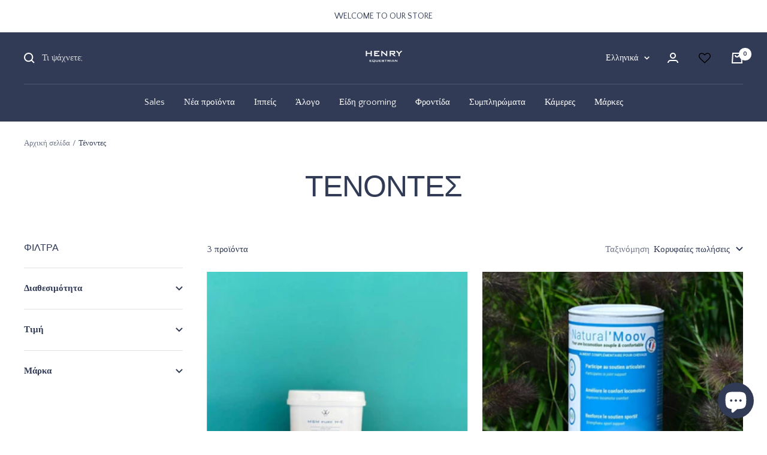

--- FILE ---
content_type: text/html; charset=utf-8
request_url: https://henry-equestrian.com/collections/%CF%84%CE%AD%CE%BD%CE%BF%CE%BD%CF%84%CE%B5%CF%82
body_size: 63324
content:
<!doctype html><html class="no-js" lang="el" dir="ltr">
  <head> 
    <script src='//henry-equestrian.com/cdn/shop/t/3/assets/product_restore_email.js?v=24801896778568711711655974000' defer='defer' ></script> 
    <script id='em_product_variants' type='application/json'>
        null
    </script>
    <script id='em_product_selected_or_first_available_variant' type='application/json'>
        null
    </script>
    <script id='em_product_metafields' type='application/json'>
        1676419376
    </script>
    <meta charset="utf-8">
    <meta name="viewport" content="width=device-width, initial-scale=1.0, height=device-height, minimum-scale=1.0, maximum-scale=1.0">
    <meta name="theme-color" content="#313b56">

    <title>HENRY equestrian - συλλογή Τένοντες</title><meta name="description" content="Μια συλλογή συμπληρωμάτων για την στήριξη των τενόντων του αγαπημένου σας αλόγου στο e-shop HENRY Equestrian"><link rel="canonical" href="https://henry-equestrian.com/collections/%cf%84%ce%ad%ce%bd%ce%bf%ce%bd%cf%84%ce%b5%cf%82"><link rel="shortcut icon" href="//henry-equestrian.com/cdn/shop/files/Symbol_blue_96x96.jpg?v=1652552117" type="image/png"><link rel="preconnect" href="https://cdn.shopify.com">
    <link rel="dns-prefetch" href="https://productreviews.shopifycdn.com">
    <link rel="dns-prefetch" href="https://www.google-analytics.com"><link rel="preconnect" href="https://fonts.shopifycdn.com" crossorigin><link rel="preload" as="style" href="//henry-equestrian.com/cdn/shop/t/3/assets/theme.css?v=140973791542828181301653377421">
    <link rel="preload" as="script" href="//henry-equestrian.com/cdn/shop/t/3/assets/vendor.js?v=31715688253868339281653377422">
    <link rel="preload" as="script" href="//henry-equestrian.com/cdn/shop/t/3/assets/theme.js?v=157722210496115250161653377421"><meta property="og:type" content="website">
  <meta property="og:title" content="Τένοντες"><meta property="og:image" content="http://henry-equestrian.com/cdn/shop/files/Logo_without_bg_blue_02ab5c53-df10-466e-a4a0-2a232a9fd7b6.png?v=1652594264">
  <meta property="og:image:secure_url" content="https://henry-equestrian.com/cdn/shop/files/Logo_without_bg_blue_02ab5c53-df10-466e-a4a0-2a232a9fd7b6.png?v=1652594264">
  <meta property="og:image:width" content="1200">
  <meta property="og:image:height" content="628"><meta property="og:description" content="Μια συλλογή συμπληρωμάτων για την στήριξη των τενόντων του αγαπημένου σας αλόγου στο e-shop HENRY Equestrian"><meta property="og:url" content="https://henry-equestrian.com/collections/%cf%84%ce%ad%ce%bd%ce%bf%ce%bd%cf%84%ce%b5%cf%82">
<meta property="og:site_name" content="HENRY equestrian"><meta name="twitter:card" content="summary"><meta name="twitter:title" content="Τένοντες">
  <meta name="twitter:description" content="Μια συλλογή συμπληρωμάτων για την στήριξη των τενόντων του αγαπημένου σας αλόγου στο e-shop HENRY Equestrian"><meta name="twitter:image" content="https://henry-equestrian.com/cdn/shop/files/Logo_without_bg_blue_02ab5c53-df10-466e-a4a0-2a232a9fd7b6_1200x1200_crop_center.png?v=1652594264">
  <meta name="twitter:image:alt" content="">
    


  <script type="application/ld+json">
  {
    "@context": "https://schema.org",
    "@type": "BreadcrumbList",
  "itemListElement": [{
      "@type": "ListItem",
      "position": 1,
      "name": "Αρχική σελίδα",
      "item": "https://henry-equestrian.com"
    },{
          "@type": "ListItem",
          "position": 2,
          "name": "Τένοντες",
          "item": "https://henry-equestrian.com/collections/%CF%84%CE%AD%CE%BD%CE%BF%CE%BD%CF%84%CE%B5%CF%82"
        }]
  }
  </script>


    <link rel="preload" href="//henry-equestrian.com/cdn/fonts/lexend_zetta/lexendzetta_n4.495048b4b35f2e44f63b545e170ce1a5a233b370.woff2" as="font" type="font/woff2" crossorigin><link rel="preload" href="//henry-equestrian.com/cdn/fonts/poppins/poppins_n3.05f58335c3209cce17da4f1f1ab324ebe2982441.woff2" as="font" type="font/woff2" crossorigin><style>
  /* Typography (heading) */
  @font-face {
  font-family: "Lexend Zetta";
  font-weight: 400;
  font-style: normal;
  font-display: swap;
  src: url("//henry-equestrian.com/cdn/fonts/lexend_zetta/lexendzetta_n4.495048b4b35f2e44f63b545e170ce1a5a233b370.woff2") format("woff2"),
       url("//henry-equestrian.com/cdn/fonts/lexend_zetta/lexendzetta_n4.cf45bcd354ceafb692ce3629a34791a37c3da481.woff") format("woff");
}

/* Typography (body) */
  @font-face {
  font-family: Poppins;
  font-weight: 300;
  font-style: normal;
  font-display: swap;
  src: url("//henry-equestrian.com/cdn/fonts/poppins/poppins_n3.05f58335c3209cce17da4f1f1ab324ebe2982441.woff2") format("woff2"),
       url("//henry-equestrian.com/cdn/fonts/poppins/poppins_n3.6971368e1f131d2c8ff8e3a44a36b577fdda3ff5.woff") format("woff");
}

@font-face {
  font-family: Poppins;
  font-weight: 300;
  font-style: italic;
  font-display: swap;
  src: url("//henry-equestrian.com/cdn/fonts/poppins/poppins_i3.8536b4423050219f608e17f134fe9ea3b01ed890.woff2") format("woff2"),
       url("//henry-equestrian.com/cdn/fonts/poppins/poppins_i3.0f4433ada196bcabf726ed78f8e37e0995762f7f.woff") format("woff");
}

@font-face {
  font-family: Poppins;
  font-weight: 600;
  font-style: normal;
  font-display: swap;
  src: url("//henry-equestrian.com/cdn/fonts/poppins/poppins_n6.aa29d4918bc243723d56b59572e18228ed0786f6.woff2") format("woff2"),
       url("//henry-equestrian.com/cdn/fonts/poppins/poppins_n6.5f815d845fe073750885d5b7e619ee00e8111208.woff") format("woff");
}

@font-face {
  font-family: Poppins;
  font-weight: 600;
  font-style: italic;
  font-display: swap;
  src: url("//henry-equestrian.com/cdn/fonts/poppins/poppins_i6.bb8044d6203f492888d626dafda3c2999253e8e9.woff2") format("woff2"),
       url("//henry-equestrian.com/cdn/fonts/poppins/poppins_i6.e233dec1a61b1e7dead9f920159eda42280a02c3.woff") format("woff");
}

:root {--heading-color: 49, 59, 86;
    --text-color: 49, 59, 86;
    --background: 255, 255, 255;
    --secondary-background: 255, 255, 255;
    --border-color: 224, 226, 230;
    --border-color-darker: 173, 177, 187;
    --success-color: 4, 139, 154;
    --success-background: 205, 232, 235;
    --error-color: 222, 42, 42;
    --error-background: 253, 240, 240;
    --primary-button-background: 49, 59, 86;
    --primary-button-text-color: 255, 255, 255;
    --secondary-button-background: 252, 250, 222;
    --secondary-button-text-color: 49, 59, 86;
    --product-star-rating: 246, 164, 41;
    --product-on-sale-accent: 222, 42, 42;
    --product-sold-out-accent: 111, 113, 155;
    --product-custom-label-background: 64, 93, 230;
    --product-custom-label-text-color: 255, 255, 255;
    --product-custom-label-2-background: 243, 255, 52;
    --product-custom-label-2-text-color: 0, 0, 0;
    --product-low-stock-text-color: 222, 42, 42;
    --product-in-stock-text-color: 46, 158, 123;
    --loading-bar-background: 49, 59, 86;

    /* We duplicate some "base" colors as root colors, which is useful to use on drawer elements or popover without. Those should not be overridden to avoid issues */
    --root-heading-color: 49, 59, 86;
    --root-text-color: 49, 59, 86;
    --root-background: 255, 255, 255;
    --root-border-color: 224, 226, 230;
    --root-primary-button-background: 49, 59, 86;
    --root-primary-button-text-color: 255, 255, 255;

    --base-font-size: 15px;
    --heading-font-family: "Lexend Zetta", sans-serif;
    --heading-font-weight: 400;
    --heading-font-style: normal;
    --heading-text-transform: uppercase;
    --text-font-family: Poppins, sans-serif;
    --text-font-weight: 300;
    --text-font-style: normal;
    --text-font-bold-weight: 600;

    /* Typography (font size) */
    --heading-xxsmall-font-size: 10px;
    --heading-xsmall-font-size: 10px;
    --heading-small-font-size: 11px;
    --heading-large-font-size: 32px;
    --heading-h1-font-size: 32px;
    --heading-h2-font-size: 28px;
    --heading-h3-font-size: 26px;
    --heading-h4-font-size: 22px;
    --heading-h5-font-size: 18px;
    --heading-h6-font-size: 16px;

    /* Control the look and feel of the theme by changing radius of various elements */
    --button-border-radius: 0px;
    --block-border-radius: 0px;
    --block-border-radius-reduced: 0px;
    --color-swatch-border-radius: 0px;

    /* Button size */
    --button-height: 48px;
    --button-small-height: 40px;

    /* Form related */
    --form-input-field-height: 48px;
    --form-input-gap: 16px;
    --form-submit-margin: 24px;

    /* Product listing related variables */
    --product-list-block-spacing: 32px;

    /* Video related */
    --play-button-background: 255, 255, 255;
    --play-button-arrow: 49, 59, 86;

    /* RTL support */
    --transform-logical-flip: 1;
    --transform-origin-start: left;
    --transform-origin-end: right;

    /* Other */
    --zoom-cursor-svg-url: url(//henry-equestrian.com/cdn/shop/t/3/assets/zoom-cursor.svg?v=28025499943705960241653377926);
    --arrow-right-svg-url: url(//henry-equestrian.com/cdn/shop/t/3/assets/arrow-right.svg?v=131194108557470387731653377926);
    --arrow-left-svg-url: url(//henry-equestrian.com/cdn/shop/t/3/assets/arrow-left.svg?v=66624576465275802741653377926);

    /* Some useful variables that we can reuse in our CSS. Some explanation are needed for some of them:
       - container-max-width-minus-gutters: represents the container max width without the edge gutters
       - container-outer-width: considering the screen width, represent all the space outside the container
       - container-outer-margin: same as container-outer-width but get set to 0 inside a container
       - container-inner-width: the effective space inside the container (minus gutters)
       - grid-column-width: represents the width of a single column of the grid
       - vertical-breather: this is a variable that defines the global "spacing" between sections, and inside the section
                            to create some "breath" and minimum spacing
     */
    --container-max-width: 1600px;
    --container-gutter: 24px;
    --container-max-width-minus-gutters: calc(var(--container-max-width) - (var(--container-gutter)) * 2);
    --container-outer-width: max(calc((100vw - var(--container-max-width-minus-gutters)) / 2), var(--container-gutter));
    --container-outer-margin: var(--container-outer-width);
    --container-inner-width: calc(100vw - var(--container-outer-width) * 2);

    --grid-column-count: 10;
    --grid-gap: 24px;
    --grid-column-width: calc((100vw - var(--container-outer-width) * 2 - var(--grid-gap) * (var(--grid-column-count) - 1)) / var(--grid-column-count));

    --vertical-breather: 48px;
    --vertical-breather-tight: 48px;

    /* Shopify related variables */
    --payment-terms-background-color: #ffffff;
  }

  @media screen and (min-width: 741px) {
    :root {
      --container-gutter: 40px;
      --grid-column-count: 20;
      --vertical-breather: 64px;
      --vertical-breather-tight: 64px;

      /* Typography (font size) */
      --heading-xsmall-font-size: 11px;
      --heading-small-font-size: 12px;
      --heading-large-font-size: 48px;
      --heading-h1-font-size: 48px;
      --heading-h2-font-size: 36px;
      --heading-h3-font-size: 30px;
      --heading-h4-font-size: 22px;
      --heading-h5-font-size: 18px;
      --heading-h6-font-size: 16px;

      /* Form related */
      --form-input-field-height: 52px;
      --form-submit-margin: 32px;

      /* Button size */
      --button-height: 52px;
      --button-small-height: 44px;
    }
  }

  @media screen and (min-width: 1200px) {
    :root {
      --vertical-breather: 80px;
      --vertical-breather-tight: 64px;
      --product-list-block-spacing: 48px;

      /* Typography */
      --heading-large-font-size: 58px;
      --heading-h1-font-size: 50px;
      --heading-h2-font-size: 44px;
      --heading-h3-font-size: 32px;
      --heading-h4-font-size: 26px;
      --heading-h5-font-size: 22px;
      --heading-h6-font-size: 16px;
    }
  }

  @media screen and (min-width: 1600px) {
    :root {
      --vertical-breather: 90px;
      --vertical-breather-tight: 64px;
    }
  }
</style>
    <script>
  // This allows to expose several variables to the global scope, to be used in scripts
  window.themeVariables = {
    settings: {
      direction: "ltr",
      pageType: "collection",
      cartCount: 0,
      moneyFormat: "€{{amount_with_comma_separator}}",
      moneyWithCurrencyFormat: "€{{amount_with_comma_separator}} EUR",
      showVendor: true,
      discountMode: "saving",
      currencyCodeEnabled: false,
      searchMode: "product,article,collection",
      searchUnavailableProducts: "last",
      cartType: "message",
      cartCurrency: "EUR",
      mobileZoomFactor: 2.5
    },

    routes: {
      host: "henry-equestrian.com",
      rootUrl: "\/",
      rootUrlWithoutSlash: '',
      cartUrl: "\/cart",
      cartAddUrl: "\/cart\/add",
      cartChangeUrl: "\/cart\/change",
      searchUrl: "\/search",
      predictiveSearchUrl: "\/search\/suggest",
      productRecommendationsUrl: "\/recommendations\/products"
    },

    strings: {
      accessibilityDelete: "Διαγραφή",
      accessibilityClose: "Κλείσιμο",
      collectionSoldOut: "Εξαντλήθηκε",
      collectionDiscount: "Κέρδος @savings@",
      productSalePrice: "Τιμή έκπτωσης",
      productRegularPrice: "Κανονική τιμή",
      productFormUnavailable: "Μη διαθέσιμο",
      productFormSoldOut: "Εξαντλήθηκε",
      productFormPreOrder: "Προ-παραγγελία",
      productFormAddToCart: "ΠΡΟΣΘΗΚΗ ΣΤΟ ΚΑΛΑΘΙ",
      searchNoResults: "Δεν βρέθηκαν αποτελέσματα.",
      searchNewSearch: "Νέα αναζήτηση",
      searchProducts: "Προϊόντα",
      searchArticles: "Εφημερίδα",
      searchPages: "Σελίδες",
      searchCollections: "Συλλογές",
      cartViewCart: "Εμφάνιση καλαθιού",
      cartItemAdded: "Το προϊόν προστέθηκε στο καλάθι σας!",
      cartItemAddedShort: "Προστέθηκε στο καλάθι σας!",
      cartAddOrderNote: "Προσθέστε σημείωση παραγγελίας",
      cartEditOrderNote: "Επεξεργασία σημείωσης παραγγελίας",
      shippingEstimatorNoResults: "Δυστυχώς, δεν αποστέλλουμε στη διεύθυνσή σας.",
      shippingEstimatorOneResult: "Υπάρχει μία τιμή αποστολής για τη διεύθυνσή σας:",
      shippingEstimatorMultipleResults: "Υπάρχουν διάφορες τιμές αποστολής για τη διεύθυνσή σας:",
      shippingEstimatorError: "Εμφανίστηκαν ένα ή περισσότερα σφάλματα κατά την ανάκτηση των τιμών αποστολής:"
    },

    libs: {
      flickity: "\/\/henry-equestrian.com\/cdn\/shop\/t\/3\/assets\/flickity.js?v=176646718982628074891653377420",
      photoswipe: "\/\/henry-equestrian.com\/cdn\/shop\/t\/3\/assets\/photoswipe.js?v=132268647426145925301653377420",
      qrCode: "\/\/henry-equestrian.com\/cdn\/shopifycloud\/storefront\/assets\/themes_support\/vendor\/qrcode-3f2b403b.js"
    },

    breakpoints: {
      phone: 'screen and (max-width: 740px)',
      tablet: 'screen and (min-width: 741px) and (max-width: 999px)',
      tabletAndUp: 'screen and (min-width: 741px)',
      pocket: 'screen and (max-width: 999px)',
      lap: 'screen and (min-width: 1000px) and (max-width: 1199px)',
      lapAndUp: 'screen and (min-width: 1000px)',
      desktop: 'screen and (min-width: 1200px)',
      wide: 'screen and (min-width: 1400px)'
    }
  };

  window.addEventListener('pageshow', async () => {
    const cartContent = await (await fetch(`${window.themeVariables.routes.cartUrl}.js`, {cache: 'reload'})).json();
    document.documentElement.dispatchEvent(new CustomEvent('cart:refresh', {detail: {cart: cartContent}}));
  });

  if ('noModule' in HTMLScriptElement.prototype) {
    // Old browsers (like IE) that does not support module will be considered as if not executing JS at all
    document.documentElement.className = document.documentElement.className.replace('no-js', 'js');

    requestAnimationFrame(() => {
      const viewportHeight = (window.visualViewport ? window.visualViewport.height : document.documentElement.clientHeight);
      document.documentElement.style.setProperty('--window-height',viewportHeight + 'px');
    });
  }</script>

    <link rel="stylesheet" href="//henry-equestrian.com/cdn/shop/t/3/assets/theme.css?v=140973791542828181301653377421">

    <script src="//henry-equestrian.com/cdn/shop/t/3/assets/vendor.js?v=31715688253868339281653377422" defer></script>
    <script src="//henry-equestrian.com/cdn/shop/t/3/assets/theme.js?v=157722210496115250161653377421" defer></script>
    <script src="//henry-equestrian.com/cdn/shop/t/3/assets/custom.js?v=167639537848865775061653377419" defer></script><script>window.performance && window.performance.mark && window.performance.mark('shopify.content_for_header.start');</script><meta name="facebook-domain-verification" content="sbnopbayg9iypt39u0p8dsublx5gsw">
<meta name="google-site-verification" content="5IczZ-5YBRKcUDgPcIhkAtpdixoEyF7RQ9doGOh9otA">
<meta id="shopify-digital-wallet" name="shopify-digital-wallet" content="/59308408884/digital_wallets/dialog">
<meta name="shopify-checkout-api-token" content="86877650daec2193968fbe4b948093e6">
<meta id="in-context-paypal-metadata" data-shop-id="59308408884" data-venmo-supported="false" data-environment="production" data-locale="en_US" data-paypal-v4="true" data-currency="EUR">
<link rel="alternate" type="application/atom+xml" title="Feed" href="/collections/%CF%84%CE%AD%CE%BD%CE%BF%CE%BD%CF%84%CE%B5%CF%82.atom" />
<link rel="alternate" hreflang="x-default" href="https://henry-equestrian.com/collections/%CF%84%CE%AD%CE%BD%CE%BF%CE%BD%CF%84%CE%B5%CF%82">
<link rel="alternate" hreflang="el" href="https://henry-equestrian.com/collections/%CF%84%CE%AD%CE%BD%CE%BF%CE%BD%CF%84%CE%B5%CF%82">
<link rel="alternate" hreflang="en" href="https://henry-equestrian.com/en/collections/%CF%84%CE%AD%CE%BD%CE%BF%CE%BD%CF%84%CE%B5%CF%82">
<link rel="alternate" hreflang="el-FR" href="https://henry-equestrian.com/el-fr/collections/%CF%84%CE%AD%CE%BD%CE%BF%CE%BD%CF%84%CE%B5%CF%82">
<link rel="alternate" hreflang="fr-FR" href="https://henry-equestrian.com/fr-fr/collections/%CF%84%CE%AD%CE%BD%CE%BF%CE%BD%CF%84%CE%B5%CF%82">
<link rel="alternate" hreflang="en-FR" href="https://henry-equestrian.com/en-fr/collections/%CF%84%CE%AD%CE%BD%CE%BF%CE%BD%CF%84%CE%B5%CF%82">
<link rel="alternate" hreflang="el-AE" href="https://henry-equestrian.com/el-eng/collections/%CF%84%CE%AD%CE%BD%CE%BF%CE%BD%CF%84%CE%B5%CF%82">
<link rel="alternate" hreflang="en-AE" href="https://henry-equestrian.com/en-eng/collections/%CF%84%CE%AD%CE%BD%CE%BF%CE%BD%CF%84%CE%B5%CF%82">
<link rel="alternate" hreflang="el-AT" href="https://henry-equestrian.com/el-eng/collections/%CF%84%CE%AD%CE%BD%CE%BF%CE%BD%CF%84%CE%B5%CF%82">
<link rel="alternate" hreflang="en-AT" href="https://henry-equestrian.com/en-eng/collections/%CF%84%CE%AD%CE%BD%CE%BF%CE%BD%CF%84%CE%B5%CF%82">
<link rel="alternate" hreflang="el-AU" href="https://henry-equestrian.com/el-eng/collections/%CF%84%CE%AD%CE%BD%CE%BF%CE%BD%CF%84%CE%B5%CF%82">
<link rel="alternate" hreflang="en-AU" href="https://henry-equestrian.com/en-eng/collections/%CF%84%CE%AD%CE%BD%CE%BF%CE%BD%CF%84%CE%B5%CF%82">
<link rel="alternate" hreflang="el-BE" href="https://henry-equestrian.com/el-eng/collections/%CF%84%CE%AD%CE%BD%CE%BF%CE%BD%CF%84%CE%B5%CF%82">
<link rel="alternate" hreflang="en-BE" href="https://henry-equestrian.com/en-eng/collections/%CF%84%CE%AD%CE%BD%CE%BF%CE%BD%CF%84%CE%B5%CF%82">
<link rel="alternate" hreflang="el-CA" href="https://henry-equestrian.com/el-eng/collections/%CF%84%CE%AD%CE%BD%CE%BF%CE%BD%CF%84%CE%B5%CF%82">
<link rel="alternate" hreflang="en-CA" href="https://henry-equestrian.com/en-eng/collections/%CF%84%CE%AD%CE%BD%CE%BF%CE%BD%CF%84%CE%B5%CF%82">
<link rel="alternate" hreflang="el-CH" href="https://henry-equestrian.com/el-eng/collections/%CF%84%CE%AD%CE%BD%CE%BF%CE%BD%CF%84%CE%B5%CF%82">
<link rel="alternate" hreflang="en-CH" href="https://henry-equestrian.com/en-eng/collections/%CF%84%CE%AD%CE%BD%CE%BF%CE%BD%CF%84%CE%B5%CF%82">
<link rel="alternate" hreflang="el-CZ" href="https://henry-equestrian.com/el-eng/collections/%CF%84%CE%AD%CE%BD%CE%BF%CE%BD%CF%84%CE%B5%CF%82">
<link rel="alternate" hreflang="en-CZ" href="https://henry-equestrian.com/en-eng/collections/%CF%84%CE%AD%CE%BD%CE%BF%CE%BD%CF%84%CE%B5%CF%82">
<link rel="alternate" hreflang="el-DE" href="https://henry-equestrian.com/el-eng/collections/%CF%84%CE%AD%CE%BD%CE%BF%CE%BD%CF%84%CE%B5%CF%82">
<link rel="alternate" hreflang="en-DE" href="https://henry-equestrian.com/en-eng/collections/%CF%84%CE%AD%CE%BD%CE%BF%CE%BD%CF%84%CE%B5%CF%82">
<link rel="alternate" hreflang="el-DK" href="https://henry-equestrian.com/el-eng/collections/%CF%84%CE%AD%CE%BD%CE%BF%CE%BD%CF%84%CE%B5%CF%82">
<link rel="alternate" hreflang="en-DK" href="https://henry-equestrian.com/en-eng/collections/%CF%84%CE%AD%CE%BD%CE%BF%CE%BD%CF%84%CE%B5%CF%82">
<link rel="alternate" hreflang="el-ES" href="https://henry-equestrian.com/el-eng/collections/%CF%84%CE%AD%CE%BD%CE%BF%CE%BD%CF%84%CE%B5%CF%82">
<link rel="alternate" hreflang="en-ES" href="https://henry-equestrian.com/en-eng/collections/%CF%84%CE%AD%CE%BD%CE%BF%CE%BD%CF%84%CE%B5%CF%82">
<link rel="alternate" hreflang="el-FI" href="https://henry-equestrian.com/el-eng/collections/%CF%84%CE%AD%CE%BD%CE%BF%CE%BD%CF%84%CE%B5%CF%82">
<link rel="alternate" hreflang="en-FI" href="https://henry-equestrian.com/en-eng/collections/%CF%84%CE%AD%CE%BD%CE%BF%CE%BD%CF%84%CE%B5%CF%82">
<link rel="alternate" hreflang="el-GB" href="https://henry-equestrian.com/el-eng/collections/%CF%84%CE%AD%CE%BD%CE%BF%CE%BD%CF%84%CE%B5%CF%82">
<link rel="alternate" hreflang="en-GB" href="https://henry-equestrian.com/en-eng/collections/%CF%84%CE%AD%CE%BD%CE%BF%CE%BD%CF%84%CE%B5%CF%82">
<link rel="alternate" hreflang="el-HK" href="https://henry-equestrian.com/el-eng/collections/%CF%84%CE%AD%CE%BD%CE%BF%CE%BD%CF%84%CE%B5%CF%82">
<link rel="alternate" hreflang="en-HK" href="https://henry-equestrian.com/en-eng/collections/%CF%84%CE%AD%CE%BD%CE%BF%CE%BD%CF%84%CE%B5%CF%82">
<link rel="alternate" hreflang="el-IE" href="https://henry-equestrian.com/el-eng/collections/%CF%84%CE%AD%CE%BD%CE%BF%CE%BD%CF%84%CE%B5%CF%82">
<link rel="alternate" hreflang="en-IE" href="https://henry-equestrian.com/en-eng/collections/%CF%84%CE%AD%CE%BD%CE%BF%CE%BD%CF%84%CE%B5%CF%82">
<link rel="alternate" hreflang="el-IL" href="https://henry-equestrian.com/el-eng/collections/%CF%84%CE%AD%CE%BD%CE%BF%CE%BD%CF%84%CE%B5%CF%82">
<link rel="alternate" hreflang="en-IL" href="https://henry-equestrian.com/en-eng/collections/%CF%84%CE%AD%CE%BD%CE%BF%CE%BD%CF%84%CE%B5%CF%82">
<link rel="alternate" hreflang="el-IT" href="https://henry-equestrian.com/el-eng/collections/%CF%84%CE%AD%CE%BD%CE%BF%CE%BD%CF%84%CE%B5%CF%82">
<link rel="alternate" hreflang="en-IT" href="https://henry-equestrian.com/en-eng/collections/%CF%84%CE%AD%CE%BD%CE%BF%CE%BD%CF%84%CE%B5%CF%82">
<link rel="alternate" hreflang="el-JP" href="https://henry-equestrian.com/el-eng/collections/%CF%84%CE%AD%CE%BD%CE%BF%CE%BD%CF%84%CE%B5%CF%82">
<link rel="alternate" hreflang="en-JP" href="https://henry-equestrian.com/en-eng/collections/%CF%84%CE%AD%CE%BD%CE%BF%CE%BD%CF%84%CE%B5%CF%82">
<link rel="alternate" hreflang="el-KR" href="https://henry-equestrian.com/el-eng/collections/%CF%84%CE%AD%CE%BD%CE%BF%CE%BD%CF%84%CE%B5%CF%82">
<link rel="alternate" hreflang="en-KR" href="https://henry-equestrian.com/en-eng/collections/%CF%84%CE%AD%CE%BD%CE%BF%CE%BD%CF%84%CE%B5%CF%82">
<link rel="alternate" hreflang="el-MY" href="https://henry-equestrian.com/el-eng/collections/%CF%84%CE%AD%CE%BD%CE%BF%CE%BD%CF%84%CE%B5%CF%82">
<link rel="alternate" hreflang="en-MY" href="https://henry-equestrian.com/en-eng/collections/%CF%84%CE%AD%CE%BD%CE%BF%CE%BD%CF%84%CE%B5%CF%82">
<link rel="alternate" hreflang="el-NL" href="https://henry-equestrian.com/el-eng/collections/%CF%84%CE%AD%CE%BD%CE%BF%CE%BD%CF%84%CE%B5%CF%82">
<link rel="alternate" hreflang="en-NL" href="https://henry-equestrian.com/en-eng/collections/%CF%84%CE%AD%CE%BD%CE%BF%CE%BD%CF%84%CE%B5%CF%82">
<link rel="alternate" hreflang="el-NO" href="https://henry-equestrian.com/el-eng/collections/%CF%84%CE%AD%CE%BD%CE%BF%CE%BD%CF%84%CE%B5%CF%82">
<link rel="alternate" hreflang="en-NO" href="https://henry-equestrian.com/en-eng/collections/%CF%84%CE%AD%CE%BD%CE%BF%CE%BD%CF%84%CE%B5%CF%82">
<link rel="alternate" hreflang="el-NZ" href="https://henry-equestrian.com/el-eng/collections/%CF%84%CE%AD%CE%BD%CE%BF%CE%BD%CF%84%CE%B5%CF%82">
<link rel="alternate" hreflang="en-NZ" href="https://henry-equestrian.com/en-eng/collections/%CF%84%CE%AD%CE%BD%CE%BF%CE%BD%CF%84%CE%B5%CF%82">
<link rel="alternate" hreflang="el-PL" href="https://henry-equestrian.com/el-eng/collections/%CF%84%CE%AD%CE%BD%CE%BF%CE%BD%CF%84%CE%B5%CF%82">
<link rel="alternate" hreflang="en-PL" href="https://henry-equestrian.com/en-eng/collections/%CF%84%CE%AD%CE%BD%CE%BF%CE%BD%CF%84%CE%B5%CF%82">
<link rel="alternate" hreflang="el-PT" href="https://henry-equestrian.com/el-eng/collections/%CF%84%CE%AD%CE%BD%CE%BF%CE%BD%CF%84%CE%B5%CF%82">
<link rel="alternate" hreflang="en-PT" href="https://henry-equestrian.com/en-eng/collections/%CF%84%CE%AD%CE%BD%CE%BF%CE%BD%CF%84%CE%B5%CF%82">
<link rel="alternate" hreflang="el-SE" href="https://henry-equestrian.com/el-eng/collections/%CF%84%CE%AD%CE%BD%CE%BF%CE%BD%CF%84%CE%B5%CF%82">
<link rel="alternate" hreflang="en-SE" href="https://henry-equestrian.com/en-eng/collections/%CF%84%CE%AD%CE%BD%CE%BF%CE%BD%CF%84%CE%B5%CF%82">
<link rel="alternate" hreflang="el-SG" href="https://henry-equestrian.com/el-eng/collections/%CF%84%CE%AD%CE%BD%CE%BF%CE%BD%CF%84%CE%B5%CF%82">
<link rel="alternate" hreflang="en-SG" href="https://henry-equestrian.com/en-eng/collections/%CF%84%CE%AD%CE%BD%CE%BF%CE%BD%CF%84%CE%B5%CF%82">
<link rel="alternate" hreflang="el-US" href="https://henry-equestrian.com/el-eng/collections/%CF%84%CE%AD%CE%BD%CE%BF%CE%BD%CF%84%CE%B5%CF%82">
<link rel="alternate" hreflang="en-US" href="https://henry-equestrian.com/en-eng/collections/%CF%84%CE%AD%CE%BD%CE%BF%CE%BD%CF%84%CE%B5%CF%82">
<link rel="alternate" hreflang="el-EE" href="https://henry-equestrian.com/el-eng/collections/%CF%84%CE%AD%CE%BD%CE%BF%CE%BD%CF%84%CE%B5%CF%82">
<link rel="alternate" hreflang="en-EE" href="https://henry-equestrian.com/en-eng/collections/%CF%84%CE%AD%CE%BD%CE%BF%CE%BD%CF%84%CE%B5%CF%82">
<link rel="alternate" hreflang="el-MT" href="https://henry-equestrian.com/el-eng/collections/%CF%84%CE%AD%CE%BD%CE%BF%CE%BD%CF%84%CE%B5%CF%82">
<link rel="alternate" hreflang="en-MT" href="https://henry-equestrian.com/en-eng/collections/%CF%84%CE%AD%CE%BD%CE%BF%CE%BD%CF%84%CE%B5%CF%82">
<link rel="alternate" hreflang="el-CY" href="https://henry-equestrian.com/el-eng/collections/%CF%84%CE%AD%CE%BD%CE%BF%CE%BD%CF%84%CE%B5%CF%82">
<link rel="alternate" hreflang="en-CY" href="https://henry-equestrian.com/en-eng/collections/%CF%84%CE%AD%CE%BD%CE%BF%CE%BD%CF%84%CE%B5%CF%82">
<link rel="alternate" hreflang="el-AC" href="https://henry-equestrian.com/el-eng/collections/%CF%84%CE%AD%CE%BD%CE%BF%CE%BD%CF%84%CE%B5%CF%82">
<link rel="alternate" hreflang="en-AC" href="https://henry-equestrian.com/en-eng/collections/%CF%84%CE%AD%CE%BD%CE%BF%CE%BD%CF%84%CE%B5%CF%82">
<link rel="alternate" hreflang="el-AD" href="https://henry-equestrian.com/el-eng/collections/%CF%84%CE%AD%CE%BD%CE%BF%CE%BD%CF%84%CE%B5%CF%82">
<link rel="alternate" hreflang="en-AD" href="https://henry-equestrian.com/en-eng/collections/%CF%84%CE%AD%CE%BD%CE%BF%CE%BD%CF%84%CE%B5%CF%82">
<link rel="alternate" hreflang="el-AF" href="https://henry-equestrian.com/el-eng/collections/%CF%84%CE%AD%CE%BD%CE%BF%CE%BD%CF%84%CE%B5%CF%82">
<link rel="alternate" hreflang="en-AF" href="https://henry-equestrian.com/en-eng/collections/%CF%84%CE%AD%CE%BD%CE%BF%CE%BD%CF%84%CE%B5%CF%82">
<link rel="alternate" hreflang="el-AG" href="https://henry-equestrian.com/el-eng/collections/%CF%84%CE%AD%CE%BD%CE%BF%CE%BD%CF%84%CE%B5%CF%82">
<link rel="alternate" hreflang="en-AG" href="https://henry-equestrian.com/en-eng/collections/%CF%84%CE%AD%CE%BD%CE%BF%CE%BD%CF%84%CE%B5%CF%82">
<link rel="alternate" hreflang="el-AI" href="https://henry-equestrian.com/el-eng/collections/%CF%84%CE%AD%CE%BD%CE%BF%CE%BD%CF%84%CE%B5%CF%82">
<link rel="alternate" hreflang="en-AI" href="https://henry-equestrian.com/en-eng/collections/%CF%84%CE%AD%CE%BD%CE%BF%CE%BD%CF%84%CE%B5%CF%82">
<link rel="alternate" hreflang="el-AL" href="https://henry-equestrian.com/el-eng/collections/%CF%84%CE%AD%CE%BD%CE%BF%CE%BD%CF%84%CE%B5%CF%82">
<link rel="alternate" hreflang="en-AL" href="https://henry-equestrian.com/en-eng/collections/%CF%84%CE%AD%CE%BD%CE%BF%CE%BD%CF%84%CE%B5%CF%82">
<link rel="alternate" hreflang="el-AM" href="https://henry-equestrian.com/el-eng/collections/%CF%84%CE%AD%CE%BD%CE%BF%CE%BD%CF%84%CE%B5%CF%82">
<link rel="alternate" hreflang="en-AM" href="https://henry-equestrian.com/en-eng/collections/%CF%84%CE%AD%CE%BD%CE%BF%CE%BD%CF%84%CE%B5%CF%82">
<link rel="alternate" hreflang="el-AO" href="https://henry-equestrian.com/el-eng/collections/%CF%84%CE%AD%CE%BD%CE%BF%CE%BD%CF%84%CE%B5%CF%82">
<link rel="alternate" hreflang="en-AO" href="https://henry-equestrian.com/en-eng/collections/%CF%84%CE%AD%CE%BD%CE%BF%CE%BD%CF%84%CE%B5%CF%82">
<link rel="alternate" hreflang="el-AR" href="https://henry-equestrian.com/el-eng/collections/%CF%84%CE%AD%CE%BD%CE%BF%CE%BD%CF%84%CE%B5%CF%82">
<link rel="alternate" hreflang="en-AR" href="https://henry-equestrian.com/en-eng/collections/%CF%84%CE%AD%CE%BD%CE%BF%CE%BD%CF%84%CE%B5%CF%82">
<link rel="alternate" hreflang="el-AW" href="https://henry-equestrian.com/el-eng/collections/%CF%84%CE%AD%CE%BD%CE%BF%CE%BD%CF%84%CE%B5%CF%82">
<link rel="alternate" hreflang="en-AW" href="https://henry-equestrian.com/en-eng/collections/%CF%84%CE%AD%CE%BD%CE%BF%CE%BD%CF%84%CE%B5%CF%82">
<link rel="alternate" hreflang="el-AX" href="https://henry-equestrian.com/el-eng/collections/%CF%84%CE%AD%CE%BD%CE%BF%CE%BD%CF%84%CE%B5%CF%82">
<link rel="alternate" hreflang="en-AX" href="https://henry-equestrian.com/en-eng/collections/%CF%84%CE%AD%CE%BD%CE%BF%CE%BD%CF%84%CE%B5%CF%82">
<link rel="alternate" hreflang="el-AZ" href="https://henry-equestrian.com/el-eng/collections/%CF%84%CE%AD%CE%BD%CE%BF%CE%BD%CF%84%CE%B5%CF%82">
<link rel="alternate" hreflang="en-AZ" href="https://henry-equestrian.com/en-eng/collections/%CF%84%CE%AD%CE%BD%CE%BF%CE%BD%CF%84%CE%B5%CF%82">
<link rel="alternate" hreflang="el-BA" href="https://henry-equestrian.com/el-eng/collections/%CF%84%CE%AD%CE%BD%CE%BF%CE%BD%CF%84%CE%B5%CF%82">
<link rel="alternate" hreflang="en-BA" href="https://henry-equestrian.com/en-eng/collections/%CF%84%CE%AD%CE%BD%CE%BF%CE%BD%CF%84%CE%B5%CF%82">
<link rel="alternate" hreflang="el-BB" href="https://henry-equestrian.com/el-eng/collections/%CF%84%CE%AD%CE%BD%CE%BF%CE%BD%CF%84%CE%B5%CF%82">
<link rel="alternate" hreflang="en-BB" href="https://henry-equestrian.com/en-eng/collections/%CF%84%CE%AD%CE%BD%CE%BF%CE%BD%CF%84%CE%B5%CF%82">
<link rel="alternate" hreflang="el-BD" href="https://henry-equestrian.com/el-eng/collections/%CF%84%CE%AD%CE%BD%CE%BF%CE%BD%CF%84%CE%B5%CF%82">
<link rel="alternate" hreflang="en-BD" href="https://henry-equestrian.com/en-eng/collections/%CF%84%CE%AD%CE%BD%CE%BF%CE%BD%CF%84%CE%B5%CF%82">
<link rel="alternate" hreflang="el-BF" href="https://henry-equestrian.com/el-eng/collections/%CF%84%CE%AD%CE%BD%CE%BF%CE%BD%CF%84%CE%B5%CF%82">
<link rel="alternate" hreflang="en-BF" href="https://henry-equestrian.com/en-eng/collections/%CF%84%CE%AD%CE%BD%CE%BF%CE%BD%CF%84%CE%B5%CF%82">
<link rel="alternate" hreflang="el-BG" href="https://henry-equestrian.com/el-eng/collections/%CF%84%CE%AD%CE%BD%CE%BF%CE%BD%CF%84%CE%B5%CF%82">
<link rel="alternate" hreflang="en-BG" href="https://henry-equestrian.com/en-eng/collections/%CF%84%CE%AD%CE%BD%CE%BF%CE%BD%CF%84%CE%B5%CF%82">
<link rel="alternate" hreflang="el-BH" href="https://henry-equestrian.com/el-eng/collections/%CF%84%CE%AD%CE%BD%CE%BF%CE%BD%CF%84%CE%B5%CF%82">
<link rel="alternate" hreflang="en-BH" href="https://henry-equestrian.com/en-eng/collections/%CF%84%CE%AD%CE%BD%CE%BF%CE%BD%CF%84%CE%B5%CF%82">
<link rel="alternate" hreflang="el-BI" href="https://henry-equestrian.com/el-eng/collections/%CF%84%CE%AD%CE%BD%CE%BF%CE%BD%CF%84%CE%B5%CF%82">
<link rel="alternate" hreflang="en-BI" href="https://henry-equestrian.com/en-eng/collections/%CF%84%CE%AD%CE%BD%CE%BF%CE%BD%CF%84%CE%B5%CF%82">
<link rel="alternate" hreflang="el-BJ" href="https://henry-equestrian.com/el-eng/collections/%CF%84%CE%AD%CE%BD%CE%BF%CE%BD%CF%84%CE%B5%CF%82">
<link rel="alternate" hreflang="en-BJ" href="https://henry-equestrian.com/en-eng/collections/%CF%84%CE%AD%CE%BD%CE%BF%CE%BD%CF%84%CE%B5%CF%82">
<link rel="alternate" hreflang="el-BL" href="https://henry-equestrian.com/el-eng/collections/%CF%84%CE%AD%CE%BD%CE%BF%CE%BD%CF%84%CE%B5%CF%82">
<link rel="alternate" hreflang="en-BL" href="https://henry-equestrian.com/en-eng/collections/%CF%84%CE%AD%CE%BD%CE%BF%CE%BD%CF%84%CE%B5%CF%82">
<link rel="alternate" hreflang="el-BM" href="https://henry-equestrian.com/el-eng/collections/%CF%84%CE%AD%CE%BD%CE%BF%CE%BD%CF%84%CE%B5%CF%82">
<link rel="alternate" hreflang="en-BM" href="https://henry-equestrian.com/en-eng/collections/%CF%84%CE%AD%CE%BD%CE%BF%CE%BD%CF%84%CE%B5%CF%82">
<link rel="alternate" hreflang="el-BN" href="https://henry-equestrian.com/el-eng/collections/%CF%84%CE%AD%CE%BD%CE%BF%CE%BD%CF%84%CE%B5%CF%82">
<link rel="alternate" hreflang="en-BN" href="https://henry-equestrian.com/en-eng/collections/%CF%84%CE%AD%CE%BD%CE%BF%CE%BD%CF%84%CE%B5%CF%82">
<link rel="alternate" hreflang="el-BO" href="https://henry-equestrian.com/el-eng/collections/%CF%84%CE%AD%CE%BD%CE%BF%CE%BD%CF%84%CE%B5%CF%82">
<link rel="alternate" hreflang="en-BO" href="https://henry-equestrian.com/en-eng/collections/%CF%84%CE%AD%CE%BD%CE%BF%CE%BD%CF%84%CE%B5%CF%82">
<link rel="alternate" hreflang="el-BQ" href="https://henry-equestrian.com/el-eng/collections/%CF%84%CE%AD%CE%BD%CE%BF%CE%BD%CF%84%CE%B5%CF%82">
<link rel="alternate" hreflang="en-BQ" href="https://henry-equestrian.com/en-eng/collections/%CF%84%CE%AD%CE%BD%CE%BF%CE%BD%CF%84%CE%B5%CF%82">
<link rel="alternate" hreflang="el-BR" href="https://henry-equestrian.com/el-eng/collections/%CF%84%CE%AD%CE%BD%CE%BF%CE%BD%CF%84%CE%B5%CF%82">
<link rel="alternate" hreflang="en-BR" href="https://henry-equestrian.com/en-eng/collections/%CF%84%CE%AD%CE%BD%CE%BF%CE%BD%CF%84%CE%B5%CF%82">
<link rel="alternate" hreflang="el-BS" href="https://henry-equestrian.com/el-eng/collections/%CF%84%CE%AD%CE%BD%CE%BF%CE%BD%CF%84%CE%B5%CF%82">
<link rel="alternate" hreflang="en-BS" href="https://henry-equestrian.com/en-eng/collections/%CF%84%CE%AD%CE%BD%CE%BF%CE%BD%CF%84%CE%B5%CF%82">
<link rel="alternate" hreflang="el-BT" href="https://henry-equestrian.com/el-eng/collections/%CF%84%CE%AD%CE%BD%CE%BF%CE%BD%CF%84%CE%B5%CF%82">
<link rel="alternate" hreflang="en-BT" href="https://henry-equestrian.com/en-eng/collections/%CF%84%CE%AD%CE%BD%CE%BF%CE%BD%CF%84%CE%B5%CF%82">
<link rel="alternate" hreflang="el-BW" href="https://henry-equestrian.com/el-eng/collections/%CF%84%CE%AD%CE%BD%CE%BF%CE%BD%CF%84%CE%B5%CF%82">
<link rel="alternate" hreflang="en-BW" href="https://henry-equestrian.com/en-eng/collections/%CF%84%CE%AD%CE%BD%CE%BF%CE%BD%CF%84%CE%B5%CF%82">
<link rel="alternate" hreflang="el-BY" href="https://henry-equestrian.com/el-eng/collections/%CF%84%CE%AD%CE%BD%CE%BF%CE%BD%CF%84%CE%B5%CF%82">
<link rel="alternate" hreflang="en-BY" href="https://henry-equestrian.com/en-eng/collections/%CF%84%CE%AD%CE%BD%CE%BF%CE%BD%CF%84%CE%B5%CF%82">
<link rel="alternate" hreflang="el-BZ" href="https://henry-equestrian.com/el-eng/collections/%CF%84%CE%AD%CE%BD%CE%BF%CE%BD%CF%84%CE%B5%CF%82">
<link rel="alternate" hreflang="en-BZ" href="https://henry-equestrian.com/en-eng/collections/%CF%84%CE%AD%CE%BD%CE%BF%CE%BD%CF%84%CE%B5%CF%82">
<link rel="alternate" hreflang="el-CC" href="https://henry-equestrian.com/el-eng/collections/%CF%84%CE%AD%CE%BD%CE%BF%CE%BD%CF%84%CE%B5%CF%82">
<link rel="alternate" hreflang="en-CC" href="https://henry-equestrian.com/en-eng/collections/%CF%84%CE%AD%CE%BD%CE%BF%CE%BD%CF%84%CE%B5%CF%82">
<link rel="alternate" hreflang="el-CD" href="https://henry-equestrian.com/el-eng/collections/%CF%84%CE%AD%CE%BD%CE%BF%CE%BD%CF%84%CE%B5%CF%82">
<link rel="alternate" hreflang="en-CD" href="https://henry-equestrian.com/en-eng/collections/%CF%84%CE%AD%CE%BD%CE%BF%CE%BD%CF%84%CE%B5%CF%82">
<link rel="alternate" hreflang="el-CF" href="https://henry-equestrian.com/el-eng/collections/%CF%84%CE%AD%CE%BD%CE%BF%CE%BD%CF%84%CE%B5%CF%82">
<link rel="alternate" hreflang="en-CF" href="https://henry-equestrian.com/en-eng/collections/%CF%84%CE%AD%CE%BD%CE%BF%CE%BD%CF%84%CE%B5%CF%82">
<link rel="alternate" hreflang="el-CG" href="https://henry-equestrian.com/el-eng/collections/%CF%84%CE%AD%CE%BD%CE%BF%CE%BD%CF%84%CE%B5%CF%82">
<link rel="alternate" hreflang="en-CG" href="https://henry-equestrian.com/en-eng/collections/%CF%84%CE%AD%CE%BD%CE%BF%CE%BD%CF%84%CE%B5%CF%82">
<link rel="alternate" hreflang="el-CI" href="https://henry-equestrian.com/el-eng/collections/%CF%84%CE%AD%CE%BD%CE%BF%CE%BD%CF%84%CE%B5%CF%82">
<link rel="alternate" hreflang="en-CI" href="https://henry-equestrian.com/en-eng/collections/%CF%84%CE%AD%CE%BD%CE%BF%CE%BD%CF%84%CE%B5%CF%82">
<link rel="alternate" hreflang="el-CK" href="https://henry-equestrian.com/el-eng/collections/%CF%84%CE%AD%CE%BD%CE%BF%CE%BD%CF%84%CE%B5%CF%82">
<link rel="alternate" hreflang="en-CK" href="https://henry-equestrian.com/en-eng/collections/%CF%84%CE%AD%CE%BD%CE%BF%CE%BD%CF%84%CE%B5%CF%82">
<link rel="alternate" hreflang="el-CL" href="https://henry-equestrian.com/el-eng/collections/%CF%84%CE%AD%CE%BD%CE%BF%CE%BD%CF%84%CE%B5%CF%82">
<link rel="alternate" hreflang="en-CL" href="https://henry-equestrian.com/en-eng/collections/%CF%84%CE%AD%CE%BD%CE%BF%CE%BD%CF%84%CE%B5%CF%82">
<link rel="alternate" hreflang="el-CM" href="https://henry-equestrian.com/el-eng/collections/%CF%84%CE%AD%CE%BD%CE%BF%CE%BD%CF%84%CE%B5%CF%82">
<link rel="alternate" hreflang="en-CM" href="https://henry-equestrian.com/en-eng/collections/%CF%84%CE%AD%CE%BD%CE%BF%CE%BD%CF%84%CE%B5%CF%82">
<link rel="alternate" hreflang="el-CN" href="https://henry-equestrian.com/el-eng/collections/%CF%84%CE%AD%CE%BD%CE%BF%CE%BD%CF%84%CE%B5%CF%82">
<link rel="alternate" hreflang="en-CN" href="https://henry-equestrian.com/en-eng/collections/%CF%84%CE%AD%CE%BD%CE%BF%CE%BD%CF%84%CE%B5%CF%82">
<link rel="alternate" hreflang="el-CO" href="https://henry-equestrian.com/el-eng/collections/%CF%84%CE%AD%CE%BD%CE%BF%CE%BD%CF%84%CE%B5%CF%82">
<link rel="alternate" hreflang="en-CO" href="https://henry-equestrian.com/en-eng/collections/%CF%84%CE%AD%CE%BD%CE%BF%CE%BD%CF%84%CE%B5%CF%82">
<link rel="alternate" hreflang="el-CR" href="https://henry-equestrian.com/el-eng/collections/%CF%84%CE%AD%CE%BD%CE%BF%CE%BD%CF%84%CE%B5%CF%82">
<link rel="alternate" hreflang="en-CR" href="https://henry-equestrian.com/en-eng/collections/%CF%84%CE%AD%CE%BD%CE%BF%CE%BD%CF%84%CE%B5%CF%82">
<link rel="alternate" hreflang="el-CV" href="https://henry-equestrian.com/el-eng/collections/%CF%84%CE%AD%CE%BD%CE%BF%CE%BD%CF%84%CE%B5%CF%82">
<link rel="alternate" hreflang="en-CV" href="https://henry-equestrian.com/en-eng/collections/%CF%84%CE%AD%CE%BD%CE%BF%CE%BD%CF%84%CE%B5%CF%82">
<link rel="alternate" hreflang="el-CW" href="https://henry-equestrian.com/el-eng/collections/%CF%84%CE%AD%CE%BD%CE%BF%CE%BD%CF%84%CE%B5%CF%82">
<link rel="alternate" hreflang="en-CW" href="https://henry-equestrian.com/en-eng/collections/%CF%84%CE%AD%CE%BD%CE%BF%CE%BD%CF%84%CE%B5%CF%82">
<link rel="alternate" hreflang="el-CX" href="https://henry-equestrian.com/el-eng/collections/%CF%84%CE%AD%CE%BD%CE%BF%CE%BD%CF%84%CE%B5%CF%82">
<link rel="alternate" hreflang="en-CX" href="https://henry-equestrian.com/en-eng/collections/%CF%84%CE%AD%CE%BD%CE%BF%CE%BD%CF%84%CE%B5%CF%82">
<link rel="alternate" hreflang="el-DJ" href="https://henry-equestrian.com/el-eng/collections/%CF%84%CE%AD%CE%BD%CE%BF%CE%BD%CF%84%CE%B5%CF%82">
<link rel="alternate" hreflang="en-DJ" href="https://henry-equestrian.com/en-eng/collections/%CF%84%CE%AD%CE%BD%CE%BF%CE%BD%CF%84%CE%B5%CF%82">
<link rel="alternate" hreflang="el-DM" href="https://henry-equestrian.com/el-eng/collections/%CF%84%CE%AD%CE%BD%CE%BF%CE%BD%CF%84%CE%B5%CF%82">
<link rel="alternate" hreflang="en-DM" href="https://henry-equestrian.com/en-eng/collections/%CF%84%CE%AD%CE%BD%CE%BF%CE%BD%CF%84%CE%B5%CF%82">
<link rel="alternate" hreflang="el-DO" href="https://henry-equestrian.com/el-eng/collections/%CF%84%CE%AD%CE%BD%CE%BF%CE%BD%CF%84%CE%B5%CF%82">
<link rel="alternate" hreflang="en-DO" href="https://henry-equestrian.com/en-eng/collections/%CF%84%CE%AD%CE%BD%CE%BF%CE%BD%CF%84%CE%B5%CF%82">
<link rel="alternate" hreflang="el-DZ" href="https://henry-equestrian.com/el-eng/collections/%CF%84%CE%AD%CE%BD%CE%BF%CE%BD%CF%84%CE%B5%CF%82">
<link rel="alternate" hreflang="en-DZ" href="https://henry-equestrian.com/en-eng/collections/%CF%84%CE%AD%CE%BD%CE%BF%CE%BD%CF%84%CE%B5%CF%82">
<link rel="alternate" hreflang="el-EC" href="https://henry-equestrian.com/el-eng/collections/%CF%84%CE%AD%CE%BD%CE%BF%CE%BD%CF%84%CE%B5%CF%82">
<link rel="alternate" hreflang="en-EC" href="https://henry-equestrian.com/en-eng/collections/%CF%84%CE%AD%CE%BD%CE%BF%CE%BD%CF%84%CE%B5%CF%82">
<link rel="alternate" hreflang="el-EG" href="https://henry-equestrian.com/el-eng/collections/%CF%84%CE%AD%CE%BD%CE%BF%CE%BD%CF%84%CE%B5%CF%82">
<link rel="alternate" hreflang="en-EG" href="https://henry-equestrian.com/en-eng/collections/%CF%84%CE%AD%CE%BD%CE%BF%CE%BD%CF%84%CE%B5%CF%82">
<link rel="alternate" hreflang="el-EH" href="https://henry-equestrian.com/el-eng/collections/%CF%84%CE%AD%CE%BD%CE%BF%CE%BD%CF%84%CE%B5%CF%82">
<link rel="alternate" hreflang="en-EH" href="https://henry-equestrian.com/en-eng/collections/%CF%84%CE%AD%CE%BD%CE%BF%CE%BD%CF%84%CE%B5%CF%82">
<link rel="alternate" hreflang="el-ER" href="https://henry-equestrian.com/el-eng/collections/%CF%84%CE%AD%CE%BD%CE%BF%CE%BD%CF%84%CE%B5%CF%82">
<link rel="alternate" hreflang="en-ER" href="https://henry-equestrian.com/en-eng/collections/%CF%84%CE%AD%CE%BD%CE%BF%CE%BD%CF%84%CE%B5%CF%82">
<link rel="alternate" hreflang="el-ET" href="https://henry-equestrian.com/el-eng/collections/%CF%84%CE%AD%CE%BD%CE%BF%CE%BD%CF%84%CE%B5%CF%82">
<link rel="alternate" hreflang="en-ET" href="https://henry-equestrian.com/en-eng/collections/%CF%84%CE%AD%CE%BD%CE%BF%CE%BD%CF%84%CE%B5%CF%82">
<link rel="alternate" hreflang="el-FJ" href="https://henry-equestrian.com/el-eng/collections/%CF%84%CE%AD%CE%BD%CE%BF%CE%BD%CF%84%CE%B5%CF%82">
<link rel="alternate" hreflang="en-FJ" href="https://henry-equestrian.com/en-eng/collections/%CF%84%CE%AD%CE%BD%CE%BF%CE%BD%CF%84%CE%B5%CF%82">
<link rel="alternate" hreflang="el-FK" href="https://henry-equestrian.com/el-eng/collections/%CF%84%CE%AD%CE%BD%CE%BF%CE%BD%CF%84%CE%B5%CF%82">
<link rel="alternate" hreflang="en-FK" href="https://henry-equestrian.com/en-eng/collections/%CF%84%CE%AD%CE%BD%CE%BF%CE%BD%CF%84%CE%B5%CF%82">
<link rel="alternate" hreflang="el-FO" href="https://henry-equestrian.com/el-eng/collections/%CF%84%CE%AD%CE%BD%CE%BF%CE%BD%CF%84%CE%B5%CF%82">
<link rel="alternate" hreflang="en-FO" href="https://henry-equestrian.com/en-eng/collections/%CF%84%CE%AD%CE%BD%CE%BF%CE%BD%CF%84%CE%B5%CF%82">
<link rel="alternate" hreflang="el-GA" href="https://henry-equestrian.com/el-eng/collections/%CF%84%CE%AD%CE%BD%CE%BF%CE%BD%CF%84%CE%B5%CF%82">
<link rel="alternate" hreflang="en-GA" href="https://henry-equestrian.com/en-eng/collections/%CF%84%CE%AD%CE%BD%CE%BF%CE%BD%CF%84%CE%B5%CF%82">
<link rel="alternate" hreflang="el-GD" href="https://henry-equestrian.com/el-eng/collections/%CF%84%CE%AD%CE%BD%CE%BF%CE%BD%CF%84%CE%B5%CF%82">
<link rel="alternate" hreflang="en-GD" href="https://henry-equestrian.com/en-eng/collections/%CF%84%CE%AD%CE%BD%CE%BF%CE%BD%CF%84%CE%B5%CF%82">
<link rel="alternate" hreflang="el-GE" href="https://henry-equestrian.com/el-eng/collections/%CF%84%CE%AD%CE%BD%CE%BF%CE%BD%CF%84%CE%B5%CF%82">
<link rel="alternate" hreflang="en-GE" href="https://henry-equestrian.com/en-eng/collections/%CF%84%CE%AD%CE%BD%CE%BF%CE%BD%CF%84%CE%B5%CF%82">
<link rel="alternate" hreflang="el-GF" href="https://henry-equestrian.com/el-eng/collections/%CF%84%CE%AD%CE%BD%CE%BF%CE%BD%CF%84%CE%B5%CF%82">
<link rel="alternate" hreflang="en-GF" href="https://henry-equestrian.com/en-eng/collections/%CF%84%CE%AD%CE%BD%CE%BF%CE%BD%CF%84%CE%B5%CF%82">
<link rel="alternate" hreflang="el-GG" href="https://henry-equestrian.com/el-eng/collections/%CF%84%CE%AD%CE%BD%CE%BF%CE%BD%CF%84%CE%B5%CF%82">
<link rel="alternate" hreflang="en-GG" href="https://henry-equestrian.com/en-eng/collections/%CF%84%CE%AD%CE%BD%CE%BF%CE%BD%CF%84%CE%B5%CF%82">
<link rel="alternate" hreflang="el-GH" href="https://henry-equestrian.com/el-eng/collections/%CF%84%CE%AD%CE%BD%CE%BF%CE%BD%CF%84%CE%B5%CF%82">
<link rel="alternate" hreflang="en-GH" href="https://henry-equestrian.com/en-eng/collections/%CF%84%CE%AD%CE%BD%CE%BF%CE%BD%CF%84%CE%B5%CF%82">
<link rel="alternate" hreflang="el-GI" href="https://henry-equestrian.com/el-eng/collections/%CF%84%CE%AD%CE%BD%CE%BF%CE%BD%CF%84%CE%B5%CF%82">
<link rel="alternate" hreflang="en-GI" href="https://henry-equestrian.com/en-eng/collections/%CF%84%CE%AD%CE%BD%CE%BF%CE%BD%CF%84%CE%B5%CF%82">
<link rel="alternate" hreflang="el-GL" href="https://henry-equestrian.com/el-eng/collections/%CF%84%CE%AD%CE%BD%CE%BF%CE%BD%CF%84%CE%B5%CF%82">
<link rel="alternate" hreflang="en-GL" href="https://henry-equestrian.com/en-eng/collections/%CF%84%CE%AD%CE%BD%CE%BF%CE%BD%CF%84%CE%B5%CF%82">
<link rel="alternate" hreflang="el-GM" href="https://henry-equestrian.com/el-eng/collections/%CF%84%CE%AD%CE%BD%CE%BF%CE%BD%CF%84%CE%B5%CF%82">
<link rel="alternate" hreflang="en-GM" href="https://henry-equestrian.com/en-eng/collections/%CF%84%CE%AD%CE%BD%CE%BF%CE%BD%CF%84%CE%B5%CF%82">
<link rel="alternate" hreflang="el-GN" href="https://henry-equestrian.com/el-eng/collections/%CF%84%CE%AD%CE%BD%CE%BF%CE%BD%CF%84%CE%B5%CF%82">
<link rel="alternate" hreflang="en-GN" href="https://henry-equestrian.com/en-eng/collections/%CF%84%CE%AD%CE%BD%CE%BF%CE%BD%CF%84%CE%B5%CF%82">
<link rel="alternate" hreflang="el-GP" href="https://henry-equestrian.com/el-eng/collections/%CF%84%CE%AD%CE%BD%CE%BF%CE%BD%CF%84%CE%B5%CF%82">
<link rel="alternate" hreflang="en-GP" href="https://henry-equestrian.com/en-eng/collections/%CF%84%CE%AD%CE%BD%CE%BF%CE%BD%CF%84%CE%B5%CF%82">
<link rel="alternate" hreflang="el-GQ" href="https://henry-equestrian.com/el-eng/collections/%CF%84%CE%AD%CE%BD%CE%BF%CE%BD%CF%84%CE%B5%CF%82">
<link rel="alternate" hreflang="en-GQ" href="https://henry-equestrian.com/en-eng/collections/%CF%84%CE%AD%CE%BD%CE%BF%CE%BD%CF%84%CE%B5%CF%82">
<link rel="alternate" hreflang="el-GS" href="https://henry-equestrian.com/el-eng/collections/%CF%84%CE%AD%CE%BD%CE%BF%CE%BD%CF%84%CE%B5%CF%82">
<link rel="alternate" hreflang="en-GS" href="https://henry-equestrian.com/en-eng/collections/%CF%84%CE%AD%CE%BD%CE%BF%CE%BD%CF%84%CE%B5%CF%82">
<link rel="alternate" hreflang="el-GT" href="https://henry-equestrian.com/el-eng/collections/%CF%84%CE%AD%CE%BD%CE%BF%CE%BD%CF%84%CE%B5%CF%82">
<link rel="alternate" hreflang="en-GT" href="https://henry-equestrian.com/en-eng/collections/%CF%84%CE%AD%CE%BD%CE%BF%CE%BD%CF%84%CE%B5%CF%82">
<link rel="alternate" hreflang="el-GW" href="https://henry-equestrian.com/el-eng/collections/%CF%84%CE%AD%CE%BD%CE%BF%CE%BD%CF%84%CE%B5%CF%82">
<link rel="alternate" hreflang="en-GW" href="https://henry-equestrian.com/en-eng/collections/%CF%84%CE%AD%CE%BD%CE%BF%CE%BD%CF%84%CE%B5%CF%82">
<link rel="alternate" hreflang="el-GY" href="https://henry-equestrian.com/el-eng/collections/%CF%84%CE%AD%CE%BD%CE%BF%CE%BD%CF%84%CE%B5%CF%82">
<link rel="alternate" hreflang="en-GY" href="https://henry-equestrian.com/en-eng/collections/%CF%84%CE%AD%CE%BD%CE%BF%CE%BD%CF%84%CE%B5%CF%82">
<link rel="alternate" hreflang="el-HN" href="https://henry-equestrian.com/el-eng/collections/%CF%84%CE%AD%CE%BD%CE%BF%CE%BD%CF%84%CE%B5%CF%82">
<link rel="alternate" hreflang="en-HN" href="https://henry-equestrian.com/en-eng/collections/%CF%84%CE%AD%CE%BD%CE%BF%CE%BD%CF%84%CE%B5%CF%82">
<link rel="alternate" hreflang="el-HT" href="https://henry-equestrian.com/el-eng/collections/%CF%84%CE%AD%CE%BD%CE%BF%CE%BD%CF%84%CE%B5%CF%82">
<link rel="alternate" hreflang="en-HT" href="https://henry-equestrian.com/en-eng/collections/%CF%84%CE%AD%CE%BD%CE%BF%CE%BD%CF%84%CE%B5%CF%82">
<link rel="alternate" hreflang="el-ID" href="https://henry-equestrian.com/el-eng/collections/%CF%84%CE%AD%CE%BD%CE%BF%CE%BD%CF%84%CE%B5%CF%82">
<link rel="alternate" hreflang="en-ID" href="https://henry-equestrian.com/en-eng/collections/%CF%84%CE%AD%CE%BD%CE%BF%CE%BD%CF%84%CE%B5%CF%82">
<link rel="alternate" hreflang="el-IM" href="https://henry-equestrian.com/el-eng/collections/%CF%84%CE%AD%CE%BD%CE%BF%CE%BD%CF%84%CE%B5%CF%82">
<link rel="alternate" hreflang="en-IM" href="https://henry-equestrian.com/en-eng/collections/%CF%84%CE%AD%CE%BD%CE%BF%CE%BD%CF%84%CE%B5%CF%82">
<link rel="alternate" hreflang="el-IN" href="https://henry-equestrian.com/el-eng/collections/%CF%84%CE%AD%CE%BD%CE%BF%CE%BD%CF%84%CE%B5%CF%82">
<link rel="alternate" hreflang="en-IN" href="https://henry-equestrian.com/en-eng/collections/%CF%84%CE%AD%CE%BD%CE%BF%CE%BD%CF%84%CE%B5%CF%82">
<link rel="alternate" hreflang="el-IO" href="https://henry-equestrian.com/el-eng/collections/%CF%84%CE%AD%CE%BD%CE%BF%CE%BD%CF%84%CE%B5%CF%82">
<link rel="alternate" hreflang="en-IO" href="https://henry-equestrian.com/en-eng/collections/%CF%84%CE%AD%CE%BD%CE%BF%CE%BD%CF%84%CE%B5%CF%82">
<link rel="alternate" hreflang="el-IQ" href="https://henry-equestrian.com/el-eng/collections/%CF%84%CE%AD%CE%BD%CE%BF%CE%BD%CF%84%CE%B5%CF%82">
<link rel="alternate" hreflang="en-IQ" href="https://henry-equestrian.com/en-eng/collections/%CF%84%CE%AD%CE%BD%CE%BF%CE%BD%CF%84%CE%B5%CF%82">
<link rel="alternate" hreflang="el-IS" href="https://henry-equestrian.com/el-eng/collections/%CF%84%CE%AD%CE%BD%CE%BF%CE%BD%CF%84%CE%B5%CF%82">
<link rel="alternate" hreflang="en-IS" href="https://henry-equestrian.com/en-eng/collections/%CF%84%CE%AD%CE%BD%CE%BF%CE%BD%CF%84%CE%B5%CF%82">
<link rel="alternate" hreflang="el-JE" href="https://henry-equestrian.com/el-eng/collections/%CF%84%CE%AD%CE%BD%CE%BF%CE%BD%CF%84%CE%B5%CF%82">
<link rel="alternate" hreflang="en-JE" href="https://henry-equestrian.com/en-eng/collections/%CF%84%CE%AD%CE%BD%CE%BF%CE%BD%CF%84%CE%B5%CF%82">
<link rel="alternate" hreflang="el-JM" href="https://henry-equestrian.com/el-eng/collections/%CF%84%CE%AD%CE%BD%CE%BF%CE%BD%CF%84%CE%B5%CF%82">
<link rel="alternate" hreflang="en-JM" href="https://henry-equestrian.com/en-eng/collections/%CF%84%CE%AD%CE%BD%CE%BF%CE%BD%CF%84%CE%B5%CF%82">
<link rel="alternate" hreflang="el-JO" href="https://henry-equestrian.com/el-eng/collections/%CF%84%CE%AD%CE%BD%CE%BF%CE%BD%CF%84%CE%B5%CF%82">
<link rel="alternate" hreflang="en-JO" href="https://henry-equestrian.com/en-eng/collections/%CF%84%CE%AD%CE%BD%CE%BF%CE%BD%CF%84%CE%B5%CF%82">
<link rel="alternate" hreflang="el-KE" href="https://henry-equestrian.com/el-eng/collections/%CF%84%CE%AD%CE%BD%CE%BF%CE%BD%CF%84%CE%B5%CF%82">
<link rel="alternate" hreflang="en-KE" href="https://henry-equestrian.com/en-eng/collections/%CF%84%CE%AD%CE%BD%CE%BF%CE%BD%CF%84%CE%B5%CF%82">
<link rel="alternate" hreflang="el-KG" href="https://henry-equestrian.com/el-eng/collections/%CF%84%CE%AD%CE%BD%CE%BF%CE%BD%CF%84%CE%B5%CF%82">
<link rel="alternate" hreflang="en-KG" href="https://henry-equestrian.com/en-eng/collections/%CF%84%CE%AD%CE%BD%CE%BF%CE%BD%CF%84%CE%B5%CF%82">
<link rel="alternate" hreflang="el-KH" href="https://henry-equestrian.com/el-eng/collections/%CF%84%CE%AD%CE%BD%CE%BF%CE%BD%CF%84%CE%B5%CF%82">
<link rel="alternate" hreflang="en-KH" href="https://henry-equestrian.com/en-eng/collections/%CF%84%CE%AD%CE%BD%CE%BF%CE%BD%CF%84%CE%B5%CF%82">
<link rel="alternate" hreflang="el-KI" href="https://henry-equestrian.com/el-eng/collections/%CF%84%CE%AD%CE%BD%CE%BF%CE%BD%CF%84%CE%B5%CF%82">
<link rel="alternate" hreflang="en-KI" href="https://henry-equestrian.com/en-eng/collections/%CF%84%CE%AD%CE%BD%CE%BF%CE%BD%CF%84%CE%B5%CF%82">
<link rel="alternate" hreflang="el-KM" href="https://henry-equestrian.com/el-eng/collections/%CF%84%CE%AD%CE%BD%CE%BF%CE%BD%CF%84%CE%B5%CF%82">
<link rel="alternate" hreflang="en-KM" href="https://henry-equestrian.com/en-eng/collections/%CF%84%CE%AD%CE%BD%CE%BF%CE%BD%CF%84%CE%B5%CF%82">
<link rel="alternate" hreflang="el-KN" href="https://henry-equestrian.com/el-eng/collections/%CF%84%CE%AD%CE%BD%CE%BF%CE%BD%CF%84%CE%B5%CF%82">
<link rel="alternate" hreflang="en-KN" href="https://henry-equestrian.com/en-eng/collections/%CF%84%CE%AD%CE%BD%CE%BF%CE%BD%CF%84%CE%B5%CF%82">
<link rel="alternate" hreflang="el-KW" href="https://henry-equestrian.com/el-eng/collections/%CF%84%CE%AD%CE%BD%CE%BF%CE%BD%CF%84%CE%B5%CF%82">
<link rel="alternate" hreflang="en-KW" href="https://henry-equestrian.com/en-eng/collections/%CF%84%CE%AD%CE%BD%CE%BF%CE%BD%CF%84%CE%B5%CF%82">
<link rel="alternate" hreflang="el-KY" href="https://henry-equestrian.com/el-eng/collections/%CF%84%CE%AD%CE%BD%CE%BF%CE%BD%CF%84%CE%B5%CF%82">
<link rel="alternate" hreflang="en-KY" href="https://henry-equestrian.com/en-eng/collections/%CF%84%CE%AD%CE%BD%CE%BF%CE%BD%CF%84%CE%B5%CF%82">
<link rel="alternate" hreflang="el-KZ" href="https://henry-equestrian.com/el-eng/collections/%CF%84%CE%AD%CE%BD%CE%BF%CE%BD%CF%84%CE%B5%CF%82">
<link rel="alternate" hreflang="en-KZ" href="https://henry-equestrian.com/en-eng/collections/%CF%84%CE%AD%CE%BD%CE%BF%CE%BD%CF%84%CE%B5%CF%82">
<link rel="alternate" hreflang="el-LA" href="https://henry-equestrian.com/el-eng/collections/%CF%84%CE%AD%CE%BD%CE%BF%CE%BD%CF%84%CE%B5%CF%82">
<link rel="alternate" hreflang="en-LA" href="https://henry-equestrian.com/en-eng/collections/%CF%84%CE%AD%CE%BD%CE%BF%CE%BD%CF%84%CE%B5%CF%82">
<link rel="alternate" hreflang="el-LB" href="https://henry-equestrian.com/el-eng/collections/%CF%84%CE%AD%CE%BD%CE%BF%CE%BD%CF%84%CE%B5%CF%82">
<link rel="alternate" hreflang="en-LB" href="https://henry-equestrian.com/en-eng/collections/%CF%84%CE%AD%CE%BD%CE%BF%CE%BD%CF%84%CE%B5%CF%82">
<link rel="alternate" hreflang="el-LC" href="https://henry-equestrian.com/el-eng/collections/%CF%84%CE%AD%CE%BD%CE%BF%CE%BD%CF%84%CE%B5%CF%82">
<link rel="alternate" hreflang="en-LC" href="https://henry-equestrian.com/en-eng/collections/%CF%84%CE%AD%CE%BD%CE%BF%CE%BD%CF%84%CE%B5%CF%82">
<link rel="alternate" hreflang="el-LI" href="https://henry-equestrian.com/el-eng/collections/%CF%84%CE%AD%CE%BD%CE%BF%CE%BD%CF%84%CE%B5%CF%82">
<link rel="alternate" hreflang="en-LI" href="https://henry-equestrian.com/en-eng/collections/%CF%84%CE%AD%CE%BD%CE%BF%CE%BD%CF%84%CE%B5%CF%82">
<link rel="alternate" hreflang="el-LK" href="https://henry-equestrian.com/el-eng/collections/%CF%84%CE%AD%CE%BD%CE%BF%CE%BD%CF%84%CE%B5%CF%82">
<link rel="alternate" hreflang="en-LK" href="https://henry-equestrian.com/en-eng/collections/%CF%84%CE%AD%CE%BD%CE%BF%CE%BD%CF%84%CE%B5%CF%82">
<link rel="alternate" hreflang="el-LR" href="https://henry-equestrian.com/el-eng/collections/%CF%84%CE%AD%CE%BD%CE%BF%CE%BD%CF%84%CE%B5%CF%82">
<link rel="alternate" hreflang="en-LR" href="https://henry-equestrian.com/en-eng/collections/%CF%84%CE%AD%CE%BD%CE%BF%CE%BD%CF%84%CE%B5%CF%82">
<link rel="alternate" hreflang="el-LS" href="https://henry-equestrian.com/el-eng/collections/%CF%84%CE%AD%CE%BD%CE%BF%CE%BD%CF%84%CE%B5%CF%82">
<link rel="alternate" hreflang="en-LS" href="https://henry-equestrian.com/en-eng/collections/%CF%84%CE%AD%CE%BD%CE%BF%CE%BD%CF%84%CE%B5%CF%82">
<link rel="alternate" hreflang="el-LY" href="https://henry-equestrian.com/el-eng/collections/%CF%84%CE%AD%CE%BD%CE%BF%CE%BD%CF%84%CE%B5%CF%82">
<link rel="alternate" hreflang="en-LY" href="https://henry-equestrian.com/en-eng/collections/%CF%84%CE%AD%CE%BD%CE%BF%CE%BD%CF%84%CE%B5%CF%82">
<link rel="alternate" hreflang="el-MA" href="https://henry-equestrian.com/el-eng/collections/%CF%84%CE%AD%CE%BD%CE%BF%CE%BD%CF%84%CE%B5%CF%82">
<link rel="alternate" hreflang="en-MA" href="https://henry-equestrian.com/en-eng/collections/%CF%84%CE%AD%CE%BD%CE%BF%CE%BD%CF%84%CE%B5%CF%82">
<link rel="alternate" hreflang="el-MD" href="https://henry-equestrian.com/el-eng/collections/%CF%84%CE%AD%CE%BD%CE%BF%CE%BD%CF%84%CE%B5%CF%82">
<link rel="alternate" hreflang="en-MD" href="https://henry-equestrian.com/en-eng/collections/%CF%84%CE%AD%CE%BD%CE%BF%CE%BD%CF%84%CE%B5%CF%82">
<link rel="alternate" hreflang="el-ME" href="https://henry-equestrian.com/el-eng/collections/%CF%84%CE%AD%CE%BD%CE%BF%CE%BD%CF%84%CE%B5%CF%82">
<link rel="alternate" hreflang="en-ME" href="https://henry-equestrian.com/en-eng/collections/%CF%84%CE%AD%CE%BD%CE%BF%CE%BD%CF%84%CE%B5%CF%82">
<link rel="alternate" hreflang="el-MF" href="https://henry-equestrian.com/el-eng/collections/%CF%84%CE%AD%CE%BD%CE%BF%CE%BD%CF%84%CE%B5%CF%82">
<link rel="alternate" hreflang="en-MF" href="https://henry-equestrian.com/en-eng/collections/%CF%84%CE%AD%CE%BD%CE%BF%CE%BD%CF%84%CE%B5%CF%82">
<link rel="alternate" hreflang="el-MG" href="https://henry-equestrian.com/el-eng/collections/%CF%84%CE%AD%CE%BD%CE%BF%CE%BD%CF%84%CE%B5%CF%82">
<link rel="alternate" hreflang="en-MG" href="https://henry-equestrian.com/en-eng/collections/%CF%84%CE%AD%CE%BD%CE%BF%CE%BD%CF%84%CE%B5%CF%82">
<link rel="alternate" hreflang="el-MK" href="https://henry-equestrian.com/el-eng/collections/%CF%84%CE%AD%CE%BD%CE%BF%CE%BD%CF%84%CE%B5%CF%82">
<link rel="alternate" hreflang="en-MK" href="https://henry-equestrian.com/en-eng/collections/%CF%84%CE%AD%CE%BD%CE%BF%CE%BD%CF%84%CE%B5%CF%82">
<link rel="alternate" hreflang="el-ML" href="https://henry-equestrian.com/el-eng/collections/%CF%84%CE%AD%CE%BD%CE%BF%CE%BD%CF%84%CE%B5%CF%82">
<link rel="alternate" hreflang="en-ML" href="https://henry-equestrian.com/en-eng/collections/%CF%84%CE%AD%CE%BD%CE%BF%CE%BD%CF%84%CE%B5%CF%82">
<link rel="alternate" hreflang="el-MM" href="https://henry-equestrian.com/el-eng/collections/%CF%84%CE%AD%CE%BD%CE%BF%CE%BD%CF%84%CE%B5%CF%82">
<link rel="alternate" hreflang="en-MM" href="https://henry-equestrian.com/en-eng/collections/%CF%84%CE%AD%CE%BD%CE%BF%CE%BD%CF%84%CE%B5%CF%82">
<link rel="alternate" hreflang="el-MN" href="https://henry-equestrian.com/el-eng/collections/%CF%84%CE%AD%CE%BD%CE%BF%CE%BD%CF%84%CE%B5%CF%82">
<link rel="alternate" hreflang="en-MN" href="https://henry-equestrian.com/en-eng/collections/%CF%84%CE%AD%CE%BD%CE%BF%CE%BD%CF%84%CE%B5%CF%82">
<link rel="alternate" hreflang="el-MO" href="https://henry-equestrian.com/el-eng/collections/%CF%84%CE%AD%CE%BD%CE%BF%CE%BD%CF%84%CE%B5%CF%82">
<link rel="alternate" hreflang="en-MO" href="https://henry-equestrian.com/en-eng/collections/%CF%84%CE%AD%CE%BD%CE%BF%CE%BD%CF%84%CE%B5%CF%82">
<link rel="alternate" hreflang="el-MQ" href="https://henry-equestrian.com/el-eng/collections/%CF%84%CE%AD%CE%BD%CE%BF%CE%BD%CF%84%CE%B5%CF%82">
<link rel="alternate" hreflang="en-MQ" href="https://henry-equestrian.com/en-eng/collections/%CF%84%CE%AD%CE%BD%CE%BF%CE%BD%CF%84%CE%B5%CF%82">
<link rel="alternate" hreflang="el-MR" href="https://henry-equestrian.com/el-eng/collections/%CF%84%CE%AD%CE%BD%CE%BF%CE%BD%CF%84%CE%B5%CF%82">
<link rel="alternate" hreflang="en-MR" href="https://henry-equestrian.com/en-eng/collections/%CF%84%CE%AD%CE%BD%CE%BF%CE%BD%CF%84%CE%B5%CF%82">
<link rel="alternate" hreflang="el-MS" href="https://henry-equestrian.com/el-eng/collections/%CF%84%CE%AD%CE%BD%CE%BF%CE%BD%CF%84%CE%B5%CF%82">
<link rel="alternate" hreflang="en-MS" href="https://henry-equestrian.com/en-eng/collections/%CF%84%CE%AD%CE%BD%CE%BF%CE%BD%CF%84%CE%B5%CF%82">
<link rel="alternate" hreflang="el-MU" href="https://henry-equestrian.com/el-eng/collections/%CF%84%CE%AD%CE%BD%CE%BF%CE%BD%CF%84%CE%B5%CF%82">
<link rel="alternate" hreflang="en-MU" href="https://henry-equestrian.com/en-eng/collections/%CF%84%CE%AD%CE%BD%CE%BF%CE%BD%CF%84%CE%B5%CF%82">
<link rel="alternate" hreflang="el-MV" href="https://henry-equestrian.com/el-eng/collections/%CF%84%CE%AD%CE%BD%CE%BF%CE%BD%CF%84%CE%B5%CF%82">
<link rel="alternate" hreflang="en-MV" href="https://henry-equestrian.com/en-eng/collections/%CF%84%CE%AD%CE%BD%CE%BF%CE%BD%CF%84%CE%B5%CF%82">
<link rel="alternate" hreflang="el-MW" href="https://henry-equestrian.com/el-eng/collections/%CF%84%CE%AD%CE%BD%CE%BF%CE%BD%CF%84%CE%B5%CF%82">
<link rel="alternate" hreflang="en-MW" href="https://henry-equestrian.com/en-eng/collections/%CF%84%CE%AD%CE%BD%CE%BF%CE%BD%CF%84%CE%B5%CF%82">
<link rel="alternate" hreflang="el-MX" href="https://henry-equestrian.com/el-eng/collections/%CF%84%CE%AD%CE%BD%CE%BF%CE%BD%CF%84%CE%B5%CF%82">
<link rel="alternate" hreflang="en-MX" href="https://henry-equestrian.com/en-eng/collections/%CF%84%CE%AD%CE%BD%CE%BF%CE%BD%CF%84%CE%B5%CF%82">
<link rel="alternate" hreflang="el-MZ" href="https://henry-equestrian.com/el-eng/collections/%CF%84%CE%AD%CE%BD%CE%BF%CE%BD%CF%84%CE%B5%CF%82">
<link rel="alternate" hreflang="en-MZ" href="https://henry-equestrian.com/en-eng/collections/%CF%84%CE%AD%CE%BD%CE%BF%CE%BD%CF%84%CE%B5%CF%82">
<link rel="alternate" hreflang="el-NA" href="https://henry-equestrian.com/el-eng/collections/%CF%84%CE%AD%CE%BD%CE%BF%CE%BD%CF%84%CE%B5%CF%82">
<link rel="alternate" hreflang="en-NA" href="https://henry-equestrian.com/en-eng/collections/%CF%84%CE%AD%CE%BD%CE%BF%CE%BD%CF%84%CE%B5%CF%82">
<link rel="alternate" hreflang="el-NC" href="https://henry-equestrian.com/el-eng/collections/%CF%84%CE%AD%CE%BD%CE%BF%CE%BD%CF%84%CE%B5%CF%82">
<link rel="alternate" hreflang="en-NC" href="https://henry-equestrian.com/en-eng/collections/%CF%84%CE%AD%CE%BD%CE%BF%CE%BD%CF%84%CE%B5%CF%82">
<link rel="alternate" hreflang="el-NE" href="https://henry-equestrian.com/el-eng/collections/%CF%84%CE%AD%CE%BD%CE%BF%CE%BD%CF%84%CE%B5%CF%82">
<link rel="alternate" hreflang="en-NE" href="https://henry-equestrian.com/en-eng/collections/%CF%84%CE%AD%CE%BD%CE%BF%CE%BD%CF%84%CE%B5%CF%82">
<link rel="alternate" hreflang="el-NF" href="https://henry-equestrian.com/el-eng/collections/%CF%84%CE%AD%CE%BD%CE%BF%CE%BD%CF%84%CE%B5%CF%82">
<link rel="alternate" hreflang="en-NF" href="https://henry-equestrian.com/en-eng/collections/%CF%84%CE%AD%CE%BD%CE%BF%CE%BD%CF%84%CE%B5%CF%82">
<link rel="alternate" hreflang="el-NG" href="https://henry-equestrian.com/el-eng/collections/%CF%84%CE%AD%CE%BD%CE%BF%CE%BD%CF%84%CE%B5%CF%82">
<link rel="alternate" hreflang="en-NG" href="https://henry-equestrian.com/en-eng/collections/%CF%84%CE%AD%CE%BD%CE%BF%CE%BD%CF%84%CE%B5%CF%82">
<link rel="alternate" hreflang="el-NI" href="https://henry-equestrian.com/el-eng/collections/%CF%84%CE%AD%CE%BD%CE%BF%CE%BD%CF%84%CE%B5%CF%82">
<link rel="alternate" hreflang="en-NI" href="https://henry-equestrian.com/en-eng/collections/%CF%84%CE%AD%CE%BD%CE%BF%CE%BD%CF%84%CE%B5%CF%82">
<link rel="alternate" hreflang="el-NP" href="https://henry-equestrian.com/el-eng/collections/%CF%84%CE%AD%CE%BD%CE%BF%CE%BD%CF%84%CE%B5%CF%82">
<link rel="alternate" hreflang="en-NP" href="https://henry-equestrian.com/en-eng/collections/%CF%84%CE%AD%CE%BD%CE%BF%CE%BD%CF%84%CE%B5%CF%82">
<link rel="alternate" hreflang="el-NR" href="https://henry-equestrian.com/el-eng/collections/%CF%84%CE%AD%CE%BD%CE%BF%CE%BD%CF%84%CE%B5%CF%82">
<link rel="alternate" hreflang="en-NR" href="https://henry-equestrian.com/en-eng/collections/%CF%84%CE%AD%CE%BD%CE%BF%CE%BD%CF%84%CE%B5%CF%82">
<link rel="alternate" hreflang="el-NU" href="https://henry-equestrian.com/el-eng/collections/%CF%84%CE%AD%CE%BD%CE%BF%CE%BD%CF%84%CE%B5%CF%82">
<link rel="alternate" hreflang="en-NU" href="https://henry-equestrian.com/en-eng/collections/%CF%84%CE%AD%CE%BD%CE%BF%CE%BD%CF%84%CE%B5%CF%82">
<link rel="alternate" hreflang="el-OM" href="https://henry-equestrian.com/el-eng/collections/%CF%84%CE%AD%CE%BD%CE%BF%CE%BD%CF%84%CE%B5%CF%82">
<link rel="alternate" hreflang="en-OM" href="https://henry-equestrian.com/en-eng/collections/%CF%84%CE%AD%CE%BD%CE%BF%CE%BD%CF%84%CE%B5%CF%82">
<link rel="alternate" hreflang="el-PA" href="https://henry-equestrian.com/el-eng/collections/%CF%84%CE%AD%CE%BD%CE%BF%CE%BD%CF%84%CE%B5%CF%82">
<link rel="alternate" hreflang="en-PA" href="https://henry-equestrian.com/en-eng/collections/%CF%84%CE%AD%CE%BD%CE%BF%CE%BD%CF%84%CE%B5%CF%82">
<link rel="alternate" hreflang="el-PE" href="https://henry-equestrian.com/el-eng/collections/%CF%84%CE%AD%CE%BD%CE%BF%CE%BD%CF%84%CE%B5%CF%82">
<link rel="alternate" hreflang="en-PE" href="https://henry-equestrian.com/en-eng/collections/%CF%84%CE%AD%CE%BD%CE%BF%CE%BD%CF%84%CE%B5%CF%82">
<link rel="alternate" hreflang="el-PF" href="https://henry-equestrian.com/el-eng/collections/%CF%84%CE%AD%CE%BD%CE%BF%CE%BD%CF%84%CE%B5%CF%82">
<link rel="alternate" hreflang="en-PF" href="https://henry-equestrian.com/en-eng/collections/%CF%84%CE%AD%CE%BD%CE%BF%CE%BD%CF%84%CE%B5%CF%82">
<link rel="alternate" hreflang="el-PG" href="https://henry-equestrian.com/el-eng/collections/%CF%84%CE%AD%CE%BD%CE%BF%CE%BD%CF%84%CE%B5%CF%82">
<link rel="alternate" hreflang="en-PG" href="https://henry-equestrian.com/en-eng/collections/%CF%84%CE%AD%CE%BD%CE%BF%CE%BD%CF%84%CE%B5%CF%82">
<link rel="alternate" hreflang="el-PH" href="https://henry-equestrian.com/el-eng/collections/%CF%84%CE%AD%CE%BD%CE%BF%CE%BD%CF%84%CE%B5%CF%82">
<link rel="alternate" hreflang="en-PH" href="https://henry-equestrian.com/en-eng/collections/%CF%84%CE%AD%CE%BD%CE%BF%CE%BD%CF%84%CE%B5%CF%82">
<link rel="alternate" hreflang="el-PK" href="https://henry-equestrian.com/el-eng/collections/%CF%84%CE%AD%CE%BD%CE%BF%CE%BD%CF%84%CE%B5%CF%82">
<link rel="alternate" hreflang="en-PK" href="https://henry-equestrian.com/en-eng/collections/%CF%84%CE%AD%CE%BD%CE%BF%CE%BD%CF%84%CE%B5%CF%82">
<link rel="alternate" hreflang="el-PM" href="https://henry-equestrian.com/el-eng/collections/%CF%84%CE%AD%CE%BD%CE%BF%CE%BD%CF%84%CE%B5%CF%82">
<link rel="alternate" hreflang="en-PM" href="https://henry-equestrian.com/en-eng/collections/%CF%84%CE%AD%CE%BD%CE%BF%CE%BD%CF%84%CE%B5%CF%82">
<link rel="alternate" hreflang="el-PN" href="https://henry-equestrian.com/el-eng/collections/%CF%84%CE%AD%CE%BD%CE%BF%CE%BD%CF%84%CE%B5%CF%82">
<link rel="alternate" hreflang="en-PN" href="https://henry-equestrian.com/en-eng/collections/%CF%84%CE%AD%CE%BD%CE%BF%CE%BD%CF%84%CE%B5%CF%82">
<link rel="alternate" hreflang="el-PS" href="https://henry-equestrian.com/el-eng/collections/%CF%84%CE%AD%CE%BD%CE%BF%CE%BD%CF%84%CE%B5%CF%82">
<link rel="alternate" hreflang="en-PS" href="https://henry-equestrian.com/en-eng/collections/%CF%84%CE%AD%CE%BD%CE%BF%CE%BD%CF%84%CE%B5%CF%82">
<link rel="alternate" hreflang="el-PY" href="https://henry-equestrian.com/el-eng/collections/%CF%84%CE%AD%CE%BD%CE%BF%CE%BD%CF%84%CE%B5%CF%82">
<link rel="alternate" hreflang="en-PY" href="https://henry-equestrian.com/en-eng/collections/%CF%84%CE%AD%CE%BD%CE%BF%CE%BD%CF%84%CE%B5%CF%82">
<link rel="alternate" hreflang="el-QA" href="https://henry-equestrian.com/el-eng/collections/%CF%84%CE%AD%CE%BD%CE%BF%CE%BD%CF%84%CE%B5%CF%82">
<link rel="alternate" hreflang="en-QA" href="https://henry-equestrian.com/en-eng/collections/%CF%84%CE%AD%CE%BD%CE%BF%CE%BD%CF%84%CE%B5%CF%82">
<link rel="alternate" hreflang="el-RE" href="https://henry-equestrian.com/el-eng/collections/%CF%84%CE%AD%CE%BD%CE%BF%CE%BD%CF%84%CE%B5%CF%82">
<link rel="alternate" hreflang="en-RE" href="https://henry-equestrian.com/en-eng/collections/%CF%84%CE%AD%CE%BD%CE%BF%CE%BD%CF%84%CE%B5%CF%82">
<link rel="alternate" hreflang="el-RS" href="https://henry-equestrian.com/el-eng/collections/%CF%84%CE%AD%CE%BD%CE%BF%CE%BD%CF%84%CE%B5%CF%82">
<link rel="alternate" hreflang="en-RS" href="https://henry-equestrian.com/en-eng/collections/%CF%84%CE%AD%CE%BD%CE%BF%CE%BD%CF%84%CE%B5%CF%82">
<link rel="alternate" hreflang="el-RU" href="https://henry-equestrian.com/el-eng/collections/%CF%84%CE%AD%CE%BD%CE%BF%CE%BD%CF%84%CE%B5%CF%82">
<link rel="alternate" hreflang="en-RU" href="https://henry-equestrian.com/en-eng/collections/%CF%84%CE%AD%CE%BD%CE%BF%CE%BD%CF%84%CE%B5%CF%82">
<link rel="alternate" hreflang="el-RW" href="https://henry-equestrian.com/el-eng/collections/%CF%84%CE%AD%CE%BD%CE%BF%CE%BD%CF%84%CE%B5%CF%82">
<link rel="alternate" hreflang="en-RW" href="https://henry-equestrian.com/en-eng/collections/%CF%84%CE%AD%CE%BD%CE%BF%CE%BD%CF%84%CE%B5%CF%82">
<link rel="alternate" hreflang="el-SA" href="https://henry-equestrian.com/el-eng/collections/%CF%84%CE%AD%CE%BD%CE%BF%CE%BD%CF%84%CE%B5%CF%82">
<link rel="alternate" hreflang="en-SA" href="https://henry-equestrian.com/en-eng/collections/%CF%84%CE%AD%CE%BD%CE%BF%CE%BD%CF%84%CE%B5%CF%82">
<link rel="alternate" hreflang="el-SB" href="https://henry-equestrian.com/el-eng/collections/%CF%84%CE%AD%CE%BD%CE%BF%CE%BD%CF%84%CE%B5%CF%82">
<link rel="alternate" hreflang="en-SB" href="https://henry-equestrian.com/en-eng/collections/%CF%84%CE%AD%CE%BD%CE%BF%CE%BD%CF%84%CE%B5%CF%82">
<link rel="alternate" hreflang="el-SC" href="https://henry-equestrian.com/el-eng/collections/%CF%84%CE%AD%CE%BD%CE%BF%CE%BD%CF%84%CE%B5%CF%82">
<link rel="alternate" hreflang="en-SC" href="https://henry-equestrian.com/en-eng/collections/%CF%84%CE%AD%CE%BD%CE%BF%CE%BD%CF%84%CE%B5%CF%82">
<link rel="alternate" hreflang="el-SD" href="https://henry-equestrian.com/el-eng/collections/%CF%84%CE%AD%CE%BD%CE%BF%CE%BD%CF%84%CE%B5%CF%82">
<link rel="alternate" hreflang="en-SD" href="https://henry-equestrian.com/en-eng/collections/%CF%84%CE%AD%CE%BD%CE%BF%CE%BD%CF%84%CE%B5%CF%82">
<link rel="alternate" hreflang="el-SH" href="https://henry-equestrian.com/el-eng/collections/%CF%84%CE%AD%CE%BD%CE%BF%CE%BD%CF%84%CE%B5%CF%82">
<link rel="alternate" hreflang="en-SH" href="https://henry-equestrian.com/en-eng/collections/%CF%84%CE%AD%CE%BD%CE%BF%CE%BD%CF%84%CE%B5%CF%82">
<link rel="alternate" hreflang="el-SJ" href="https://henry-equestrian.com/el-eng/collections/%CF%84%CE%AD%CE%BD%CE%BF%CE%BD%CF%84%CE%B5%CF%82">
<link rel="alternate" hreflang="en-SJ" href="https://henry-equestrian.com/en-eng/collections/%CF%84%CE%AD%CE%BD%CE%BF%CE%BD%CF%84%CE%B5%CF%82">
<link rel="alternate" hreflang="el-SL" href="https://henry-equestrian.com/el-eng/collections/%CF%84%CE%AD%CE%BD%CE%BF%CE%BD%CF%84%CE%B5%CF%82">
<link rel="alternate" hreflang="en-SL" href="https://henry-equestrian.com/en-eng/collections/%CF%84%CE%AD%CE%BD%CE%BF%CE%BD%CF%84%CE%B5%CF%82">
<link rel="alternate" hreflang="el-SM" href="https://henry-equestrian.com/el-eng/collections/%CF%84%CE%AD%CE%BD%CE%BF%CE%BD%CF%84%CE%B5%CF%82">
<link rel="alternate" hreflang="en-SM" href="https://henry-equestrian.com/en-eng/collections/%CF%84%CE%AD%CE%BD%CE%BF%CE%BD%CF%84%CE%B5%CF%82">
<link rel="alternate" hreflang="el-SN" href="https://henry-equestrian.com/el-eng/collections/%CF%84%CE%AD%CE%BD%CE%BF%CE%BD%CF%84%CE%B5%CF%82">
<link rel="alternate" hreflang="en-SN" href="https://henry-equestrian.com/en-eng/collections/%CF%84%CE%AD%CE%BD%CE%BF%CE%BD%CF%84%CE%B5%CF%82">
<link rel="alternate" hreflang="el-SO" href="https://henry-equestrian.com/el-eng/collections/%CF%84%CE%AD%CE%BD%CE%BF%CE%BD%CF%84%CE%B5%CF%82">
<link rel="alternate" hreflang="en-SO" href="https://henry-equestrian.com/en-eng/collections/%CF%84%CE%AD%CE%BD%CE%BF%CE%BD%CF%84%CE%B5%CF%82">
<link rel="alternate" hreflang="el-SR" href="https://henry-equestrian.com/el-eng/collections/%CF%84%CE%AD%CE%BD%CE%BF%CE%BD%CF%84%CE%B5%CF%82">
<link rel="alternate" hreflang="en-SR" href="https://henry-equestrian.com/en-eng/collections/%CF%84%CE%AD%CE%BD%CE%BF%CE%BD%CF%84%CE%B5%CF%82">
<link rel="alternate" hreflang="el-SS" href="https://henry-equestrian.com/el-eng/collections/%CF%84%CE%AD%CE%BD%CE%BF%CE%BD%CF%84%CE%B5%CF%82">
<link rel="alternate" hreflang="en-SS" href="https://henry-equestrian.com/en-eng/collections/%CF%84%CE%AD%CE%BD%CE%BF%CE%BD%CF%84%CE%B5%CF%82">
<link rel="alternate" hreflang="el-ST" href="https://henry-equestrian.com/el-eng/collections/%CF%84%CE%AD%CE%BD%CE%BF%CE%BD%CF%84%CE%B5%CF%82">
<link rel="alternate" hreflang="en-ST" href="https://henry-equestrian.com/en-eng/collections/%CF%84%CE%AD%CE%BD%CE%BF%CE%BD%CF%84%CE%B5%CF%82">
<link rel="alternate" hreflang="el-SV" href="https://henry-equestrian.com/el-eng/collections/%CF%84%CE%AD%CE%BD%CE%BF%CE%BD%CF%84%CE%B5%CF%82">
<link rel="alternate" hreflang="en-SV" href="https://henry-equestrian.com/en-eng/collections/%CF%84%CE%AD%CE%BD%CE%BF%CE%BD%CF%84%CE%B5%CF%82">
<link rel="alternate" hreflang="el-SX" href="https://henry-equestrian.com/el-eng/collections/%CF%84%CE%AD%CE%BD%CE%BF%CE%BD%CF%84%CE%B5%CF%82">
<link rel="alternate" hreflang="en-SX" href="https://henry-equestrian.com/en-eng/collections/%CF%84%CE%AD%CE%BD%CE%BF%CE%BD%CF%84%CE%B5%CF%82">
<link rel="alternate" hreflang="el-SZ" href="https://henry-equestrian.com/el-eng/collections/%CF%84%CE%AD%CE%BD%CE%BF%CE%BD%CF%84%CE%B5%CF%82">
<link rel="alternate" hreflang="en-SZ" href="https://henry-equestrian.com/en-eng/collections/%CF%84%CE%AD%CE%BD%CE%BF%CE%BD%CF%84%CE%B5%CF%82">
<link rel="alternate" hreflang="el-TA" href="https://henry-equestrian.com/el-eng/collections/%CF%84%CE%AD%CE%BD%CE%BF%CE%BD%CF%84%CE%B5%CF%82">
<link rel="alternate" hreflang="en-TA" href="https://henry-equestrian.com/en-eng/collections/%CF%84%CE%AD%CE%BD%CE%BF%CE%BD%CF%84%CE%B5%CF%82">
<link rel="alternate" hreflang="el-TC" href="https://henry-equestrian.com/el-eng/collections/%CF%84%CE%AD%CE%BD%CE%BF%CE%BD%CF%84%CE%B5%CF%82">
<link rel="alternate" hreflang="en-TC" href="https://henry-equestrian.com/en-eng/collections/%CF%84%CE%AD%CE%BD%CE%BF%CE%BD%CF%84%CE%B5%CF%82">
<link rel="alternate" hreflang="el-TD" href="https://henry-equestrian.com/el-eng/collections/%CF%84%CE%AD%CE%BD%CE%BF%CE%BD%CF%84%CE%B5%CF%82">
<link rel="alternate" hreflang="en-TD" href="https://henry-equestrian.com/en-eng/collections/%CF%84%CE%AD%CE%BD%CE%BF%CE%BD%CF%84%CE%B5%CF%82">
<link rel="alternate" hreflang="el-TF" href="https://henry-equestrian.com/el-eng/collections/%CF%84%CE%AD%CE%BD%CE%BF%CE%BD%CF%84%CE%B5%CF%82">
<link rel="alternate" hreflang="en-TF" href="https://henry-equestrian.com/en-eng/collections/%CF%84%CE%AD%CE%BD%CE%BF%CE%BD%CF%84%CE%B5%CF%82">
<link rel="alternate" hreflang="el-TG" href="https://henry-equestrian.com/el-eng/collections/%CF%84%CE%AD%CE%BD%CE%BF%CE%BD%CF%84%CE%B5%CF%82">
<link rel="alternate" hreflang="en-TG" href="https://henry-equestrian.com/en-eng/collections/%CF%84%CE%AD%CE%BD%CE%BF%CE%BD%CF%84%CE%B5%CF%82">
<link rel="alternate" hreflang="el-TH" href="https://henry-equestrian.com/el-eng/collections/%CF%84%CE%AD%CE%BD%CE%BF%CE%BD%CF%84%CE%B5%CF%82">
<link rel="alternate" hreflang="en-TH" href="https://henry-equestrian.com/en-eng/collections/%CF%84%CE%AD%CE%BD%CE%BF%CE%BD%CF%84%CE%B5%CF%82">
<link rel="alternate" hreflang="el-TJ" href="https://henry-equestrian.com/el-eng/collections/%CF%84%CE%AD%CE%BD%CE%BF%CE%BD%CF%84%CE%B5%CF%82">
<link rel="alternate" hreflang="en-TJ" href="https://henry-equestrian.com/en-eng/collections/%CF%84%CE%AD%CE%BD%CE%BF%CE%BD%CF%84%CE%B5%CF%82">
<link rel="alternate" hreflang="el-TK" href="https://henry-equestrian.com/el-eng/collections/%CF%84%CE%AD%CE%BD%CE%BF%CE%BD%CF%84%CE%B5%CF%82">
<link rel="alternate" hreflang="en-TK" href="https://henry-equestrian.com/en-eng/collections/%CF%84%CE%AD%CE%BD%CE%BF%CE%BD%CF%84%CE%B5%CF%82">
<link rel="alternate" hreflang="el-TL" href="https://henry-equestrian.com/el-eng/collections/%CF%84%CE%AD%CE%BD%CE%BF%CE%BD%CF%84%CE%B5%CF%82">
<link rel="alternate" hreflang="en-TL" href="https://henry-equestrian.com/en-eng/collections/%CF%84%CE%AD%CE%BD%CE%BF%CE%BD%CF%84%CE%B5%CF%82">
<link rel="alternate" hreflang="el-TM" href="https://henry-equestrian.com/el-eng/collections/%CF%84%CE%AD%CE%BD%CE%BF%CE%BD%CF%84%CE%B5%CF%82">
<link rel="alternate" hreflang="en-TM" href="https://henry-equestrian.com/en-eng/collections/%CF%84%CE%AD%CE%BD%CE%BF%CE%BD%CF%84%CE%B5%CF%82">
<link rel="alternate" hreflang="el-TN" href="https://henry-equestrian.com/el-eng/collections/%CF%84%CE%AD%CE%BD%CE%BF%CE%BD%CF%84%CE%B5%CF%82">
<link rel="alternate" hreflang="en-TN" href="https://henry-equestrian.com/en-eng/collections/%CF%84%CE%AD%CE%BD%CE%BF%CE%BD%CF%84%CE%B5%CF%82">
<link rel="alternate" hreflang="el-TO" href="https://henry-equestrian.com/el-eng/collections/%CF%84%CE%AD%CE%BD%CE%BF%CE%BD%CF%84%CE%B5%CF%82">
<link rel="alternate" hreflang="en-TO" href="https://henry-equestrian.com/en-eng/collections/%CF%84%CE%AD%CE%BD%CE%BF%CE%BD%CF%84%CE%B5%CF%82">
<link rel="alternate" hreflang="el-TR" href="https://henry-equestrian.com/el-eng/collections/%CF%84%CE%AD%CE%BD%CE%BF%CE%BD%CF%84%CE%B5%CF%82">
<link rel="alternate" hreflang="en-TR" href="https://henry-equestrian.com/en-eng/collections/%CF%84%CE%AD%CE%BD%CE%BF%CE%BD%CF%84%CE%B5%CF%82">
<link rel="alternate" hreflang="el-TT" href="https://henry-equestrian.com/el-eng/collections/%CF%84%CE%AD%CE%BD%CE%BF%CE%BD%CF%84%CE%B5%CF%82">
<link rel="alternate" hreflang="en-TT" href="https://henry-equestrian.com/en-eng/collections/%CF%84%CE%AD%CE%BD%CE%BF%CE%BD%CF%84%CE%B5%CF%82">
<link rel="alternate" hreflang="el-TV" href="https://henry-equestrian.com/el-eng/collections/%CF%84%CE%AD%CE%BD%CE%BF%CE%BD%CF%84%CE%B5%CF%82">
<link rel="alternate" hreflang="en-TV" href="https://henry-equestrian.com/en-eng/collections/%CF%84%CE%AD%CE%BD%CE%BF%CE%BD%CF%84%CE%B5%CF%82">
<link rel="alternate" hreflang="el-TW" href="https://henry-equestrian.com/el-eng/collections/%CF%84%CE%AD%CE%BD%CE%BF%CE%BD%CF%84%CE%B5%CF%82">
<link rel="alternate" hreflang="en-TW" href="https://henry-equestrian.com/en-eng/collections/%CF%84%CE%AD%CE%BD%CE%BF%CE%BD%CF%84%CE%B5%CF%82">
<link rel="alternate" hreflang="el-TZ" href="https://henry-equestrian.com/el-eng/collections/%CF%84%CE%AD%CE%BD%CE%BF%CE%BD%CF%84%CE%B5%CF%82">
<link rel="alternate" hreflang="en-TZ" href="https://henry-equestrian.com/en-eng/collections/%CF%84%CE%AD%CE%BD%CE%BF%CE%BD%CF%84%CE%B5%CF%82">
<link rel="alternate" hreflang="el-UA" href="https://henry-equestrian.com/el-eng/collections/%CF%84%CE%AD%CE%BD%CE%BF%CE%BD%CF%84%CE%B5%CF%82">
<link rel="alternate" hreflang="en-UA" href="https://henry-equestrian.com/en-eng/collections/%CF%84%CE%AD%CE%BD%CE%BF%CE%BD%CF%84%CE%B5%CF%82">
<link rel="alternate" hreflang="el-UG" href="https://henry-equestrian.com/el-eng/collections/%CF%84%CE%AD%CE%BD%CE%BF%CE%BD%CF%84%CE%B5%CF%82">
<link rel="alternate" hreflang="en-UG" href="https://henry-equestrian.com/en-eng/collections/%CF%84%CE%AD%CE%BD%CE%BF%CE%BD%CF%84%CE%B5%CF%82">
<link rel="alternate" hreflang="el-UM" href="https://henry-equestrian.com/el-eng/collections/%CF%84%CE%AD%CE%BD%CE%BF%CE%BD%CF%84%CE%B5%CF%82">
<link rel="alternate" hreflang="en-UM" href="https://henry-equestrian.com/en-eng/collections/%CF%84%CE%AD%CE%BD%CE%BF%CE%BD%CF%84%CE%B5%CF%82">
<link rel="alternate" hreflang="el-UY" href="https://henry-equestrian.com/el-eng/collections/%CF%84%CE%AD%CE%BD%CE%BF%CE%BD%CF%84%CE%B5%CF%82">
<link rel="alternate" hreflang="en-UY" href="https://henry-equestrian.com/en-eng/collections/%CF%84%CE%AD%CE%BD%CE%BF%CE%BD%CF%84%CE%B5%CF%82">
<link rel="alternate" hreflang="el-UZ" href="https://henry-equestrian.com/el-eng/collections/%CF%84%CE%AD%CE%BD%CE%BF%CE%BD%CF%84%CE%B5%CF%82">
<link rel="alternate" hreflang="en-UZ" href="https://henry-equestrian.com/en-eng/collections/%CF%84%CE%AD%CE%BD%CE%BF%CE%BD%CF%84%CE%B5%CF%82">
<link rel="alternate" hreflang="el-VA" href="https://henry-equestrian.com/el-eng/collections/%CF%84%CE%AD%CE%BD%CE%BF%CE%BD%CF%84%CE%B5%CF%82">
<link rel="alternate" hreflang="en-VA" href="https://henry-equestrian.com/en-eng/collections/%CF%84%CE%AD%CE%BD%CE%BF%CE%BD%CF%84%CE%B5%CF%82">
<link rel="alternate" hreflang="el-VC" href="https://henry-equestrian.com/el-eng/collections/%CF%84%CE%AD%CE%BD%CE%BF%CE%BD%CF%84%CE%B5%CF%82">
<link rel="alternate" hreflang="en-VC" href="https://henry-equestrian.com/en-eng/collections/%CF%84%CE%AD%CE%BD%CE%BF%CE%BD%CF%84%CE%B5%CF%82">
<link rel="alternate" hreflang="el-VE" href="https://henry-equestrian.com/el-eng/collections/%CF%84%CE%AD%CE%BD%CE%BF%CE%BD%CF%84%CE%B5%CF%82">
<link rel="alternate" hreflang="en-VE" href="https://henry-equestrian.com/en-eng/collections/%CF%84%CE%AD%CE%BD%CE%BF%CE%BD%CF%84%CE%B5%CF%82">
<link rel="alternate" hreflang="el-VG" href="https://henry-equestrian.com/el-eng/collections/%CF%84%CE%AD%CE%BD%CE%BF%CE%BD%CF%84%CE%B5%CF%82">
<link rel="alternate" hreflang="en-VG" href="https://henry-equestrian.com/en-eng/collections/%CF%84%CE%AD%CE%BD%CE%BF%CE%BD%CF%84%CE%B5%CF%82">
<link rel="alternate" hreflang="el-VN" href="https://henry-equestrian.com/el-eng/collections/%CF%84%CE%AD%CE%BD%CE%BF%CE%BD%CF%84%CE%B5%CF%82">
<link rel="alternate" hreflang="en-VN" href="https://henry-equestrian.com/en-eng/collections/%CF%84%CE%AD%CE%BD%CE%BF%CE%BD%CF%84%CE%B5%CF%82">
<link rel="alternate" hreflang="el-VU" href="https://henry-equestrian.com/el-eng/collections/%CF%84%CE%AD%CE%BD%CE%BF%CE%BD%CF%84%CE%B5%CF%82">
<link rel="alternate" hreflang="en-VU" href="https://henry-equestrian.com/en-eng/collections/%CF%84%CE%AD%CE%BD%CE%BF%CE%BD%CF%84%CE%B5%CF%82">
<link rel="alternate" hreflang="el-WF" href="https://henry-equestrian.com/el-eng/collections/%CF%84%CE%AD%CE%BD%CE%BF%CE%BD%CF%84%CE%B5%CF%82">
<link rel="alternate" hreflang="en-WF" href="https://henry-equestrian.com/en-eng/collections/%CF%84%CE%AD%CE%BD%CE%BF%CE%BD%CF%84%CE%B5%CF%82">
<link rel="alternate" hreflang="el-WS" href="https://henry-equestrian.com/el-eng/collections/%CF%84%CE%AD%CE%BD%CE%BF%CE%BD%CF%84%CE%B5%CF%82">
<link rel="alternate" hreflang="en-WS" href="https://henry-equestrian.com/en-eng/collections/%CF%84%CE%AD%CE%BD%CE%BF%CE%BD%CF%84%CE%B5%CF%82">
<link rel="alternate" hreflang="el-XK" href="https://henry-equestrian.com/el-eng/collections/%CF%84%CE%AD%CE%BD%CE%BF%CE%BD%CF%84%CE%B5%CF%82">
<link rel="alternate" hreflang="en-XK" href="https://henry-equestrian.com/en-eng/collections/%CF%84%CE%AD%CE%BD%CE%BF%CE%BD%CF%84%CE%B5%CF%82">
<link rel="alternate" hreflang="el-YE" href="https://henry-equestrian.com/el-eng/collections/%CF%84%CE%AD%CE%BD%CE%BF%CE%BD%CF%84%CE%B5%CF%82">
<link rel="alternate" hreflang="en-YE" href="https://henry-equestrian.com/en-eng/collections/%CF%84%CE%AD%CE%BD%CE%BF%CE%BD%CF%84%CE%B5%CF%82">
<link rel="alternate" hreflang="el-YT" href="https://henry-equestrian.com/el-eng/collections/%CF%84%CE%AD%CE%BD%CE%BF%CE%BD%CF%84%CE%B5%CF%82">
<link rel="alternate" hreflang="en-YT" href="https://henry-equestrian.com/en-eng/collections/%CF%84%CE%AD%CE%BD%CE%BF%CE%BD%CF%84%CE%B5%CF%82">
<link rel="alternate" hreflang="el-ZA" href="https://henry-equestrian.com/el-eng/collections/%CF%84%CE%AD%CE%BD%CE%BF%CE%BD%CF%84%CE%B5%CF%82">
<link rel="alternate" hreflang="en-ZA" href="https://henry-equestrian.com/en-eng/collections/%CF%84%CE%AD%CE%BD%CE%BF%CE%BD%CF%84%CE%B5%CF%82">
<link rel="alternate" hreflang="el-ZM" href="https://henry-equestrian.com/el-eng/collections/%CF%84%CE%AD%CE%BD%CE%BF%CE%BD%CF%84%CE%B5%CF%82">
<link rel="alternate" hreflang="en-ZM" href="https://henry-equestrian.com/en-eng/collections/%CF%84%CE%AD%CE%BD%CE%BF%CE%BD%CF%84%CE%B5%CF%82">
<link rel="alternate" hreflang="el-ZW" href="https://henry-equestrian.com/el-eng/collections/%CF%84%CE%AD%CE%BD%CE%BF%CE%BD%CF%84%CE%B5%CF%82">
<link rel="alternate" hreflang="en-ZW" href="https://henry-equestrian.com/en-eng/collections/%CF%84%CE%AD%CE%BD%CE%BF%CE%BD%CF%84%CE%B5%CF%82">
<link rel="alternate" type="application/json+oembed" href="https://henry-equestrian.com/collections/%cf%84%ce%ad%ce%bd%ce%bf%ce%bd%cf%84%ce%b5%cf%82.oembed">
<script async="async" src="/checkouts/internal/preloads.js?locale=el-GR"></script>
<script id="shopify-features" type="application/json">{"accessToken":"86877650daec2193968fbe4b948093e6","betas":["rich-media-storefront-analytics"],"domain":"henry-equestrian.com","predictiveSearch":true,"shopId":59308408884,"locale":"el"}</script>
<script>var Shopify = Shopify || {};
Shopify.shop = "anais-hen.myshopify.com";
Shopify.locale = "el";
Shopify.currency = {"active":"EUR","rate":"1.0"};
Shopify.country = "GR";
Shopify.theme = {"name":"Focal","id":125605118004,"schema_name":"Focal","schema_version":"8.10.4","theme_store_id":714,"role":"main"};
Shopify.theme.handle = "null";
Shopify.theme.style = {"id":null,"handle":null};
Shopify.cdnHost = "henry-equestrian.com/cdn";
Shopify.routes = Shopify.routes || {};
Shopify.routes.root = "/";</script>
<script type="module">!function(o){(o.Shopify=o.Shopify||{}).modules=!0}(window);</script>
<script>!function(o){function n(){var o=[];function n(){o.push(Array.prototype.slice.apply(arguments))}return n.q=o,n}var t=o.Shopify=o.Shopify||{};t.loadFeatures=n(),t.autoloadFeatures=n()}(window);</script>
<script id="shop-js-analytics" type="application/json">{"pageType":"collection"}</script>
<script defer="defer" async type="module" src="//henry-equestrian.com/cdn/shopifycloud/shop-js/modules/v2/client.init-shop-cart-sync_LfUzO4S6.el.esm.js"></script>
<script defer="defer" async type="module" src="//henry-equestrian.com/cdn/shopifycloud/shop-js/modules/v2/chunk.common_CGzkXfgL.esm.js"></script>
<script defer="defer" async type="module" src="//henry-equestrian.com/cdn/shopifycloud/shop-js/modules/v2/chunk.modal_Bgl3KeJf.esm.js"></script>
<script type="module">
  await import("//henry-equestrian.com/cdn/shopifycloud/shop-js/modules/v2/client.init-shop-cart-sync_LfUzO4S6.el.esm.js");
await import("//henry-equestrian.com/cdn/shopifycloud/shop-js/modules/v2/chunk.common_CGzkXfgL.esm.js");
await import("//henry-equestrian.com/cdn/shopifycloud/shop-js/modules/v2/chunk.modal_Bgl3KeJf.esm.js");

  window.Shopify.SignInWithShop?.initShopCartSync?.({"fedCMEnabled":true,"windoidEnabled":true});

</script>
<script>(function() {
  var isLoaded = false;
  function asyncLoad() {
    if (isLoaded) return;
    isLoaded = true;
    var urls = ["https:\/\/image-optimizer.salessquad.co.uk\/scripts\/tiny_img_not_found_notifier_1e3fa51f070825873cea399f3d450889.js?shop=anais-hen.myshopify.com","https:\/\/static.rechargecdn.com\/assets\/js\/widget.min.js?shop=anais-hen.myshopify.com","https:\/\/app-countdown-pro.carecart.io\/lib\/stockcountdown.js?shop=anais-hen.myshopify.com","https:\/\/static.klaviyo.com\/onsite\/js\/klaviyo.js?company_id=XBSxL2\u0026shop=anais-hen.myshopify.com","https:\/\/static.klaviyo.com\/onsite\/js\/klaviyo.js?company_id=XBSxL2\u0026shop=anais-hen.myshopify.com","https:\/\/sizeguides.eastsideco.io\/js\/production_installer.js?shop=anais-hen.myshopify.com","https:\/\/cdn.shopify.com\/s\/files\/1\/0184\/4255\/1360\/files\/quicklink.v3.min.js?v=1654836645\u0026shop=anais-hen.myshopify.com","https:\/\/cdn.shopify.com\/s\/files\/1\/0184\/4255\/1360\/files\/haloroar-font.min.js?v=1649384988\u0026shop=anais-hen.myshopify.com","https:\/\/cdn.adtrace.ai\/facebook-track.js?shop=anais-hen.myshopify.com","https:\/\/s3.eu-west-1.amazonaws.com\/production-klarna-il-shopify-osm\/9e7e15cb5d9456ab2566bdf8dcf608ea60f2bb9d\/anais-hen.myshopify.com-1723031388150.js?shop=anais-hen.myshopify.com","https:\/\/size-guides.esc-apps-cdn.com\/1739201321-app.anais-hen.myshopify.com.js?shop=anais-hen.myshopify.com"];
    for (var i = 0; i < urls.length; i++) {
      var s = document.createElement('script');
      s.type = 'text/javascript';
      s.async = true;
      s.src = urls[i];
      var x = document.getElementsByTagName('script')[0];
      x.parentNode.insertBefore(s, x);
    }
  };
  if(window.attachEvent) {
    window.attachEvent('onload', asyncLoad);
  } else {
    window.addEventListener('load', asyncLoad, false);
  }
})();</script>
<script id="__st">var __st={"a":59308408884,"offset":7200,"reqid":"c19cd475-08f4-4898-a290-b884b1c54f5d-1769297319","pageurl":"henry-equestrian.com\/collections\/%CF%84%CE%AD%CE%BD%CE%BF%CE%BD%CF%84%CE%B5%CF%82","u":"00e26b52d1c0","p":"collection","rtyp":"collection","rid":272751853620};</script>
<script>window.ShopifyPaypalV4VisibilityTracking = true;</script>
<script id="captcha-bootstrap">!function(){'use strict';const t='contact',e='account',n='new_comment',o=[[t,t],['blogs',n],['comments',n],[t,'customer']],c=[[e,'customer_login'],[e,'guest_login'],[e,'recover_customer_password'],[e,'create_customer']],r=t=>t.map((([t,e])=>`form[action*='/${t}']:not([data-nocaptcha='true']) input[name='form_type'][value='${e}']`)).join(','),a=t=>()=>t?[...document.querySelectorAll(t)].map((t=>t.form)):[];function s(){const t=[...o],e=r(t);return a(e)}const i='password',u='form_key',d=['recaptcha-v3-token','g-recaptcha-response','h-captcha-response',i],f=()=>{try{return window.sessionStorage}catch{return}},m='__shopify_v',_=t=>t.elements[u];function p(t,e,n=!1){try{const o=window.sessionStorage,c=JSON.parse(o.getItem(e)),{data:r}=function(t){const{data:e,action:n}=t;return t[m]||n?{data:e,action:n}:{data:t,action:n}}(c);for(const[e,n]of Object.entries(r))t.elements[e]&&(t.elements[e].value=n);n&&o.removeItem(e)}catch(o){console.error('form repopulation failed',{error:o})}}const l='form_type',E='cptcha';function T(t){t.dataset[E]=!0}const w=window,h=w.document,L='Shopify',v='ce_forms',y='captcha';let A=!1;((t,e)=>{const n=(g='f06e6c50-85a8-45c8-87d0-21a2b65856fe',I='https://cdn.shopify.com/shopifycloud/storefront-forms-hcaptcha/ce_storefront_forms_captcha_hcaptcha.v1.5.2.iife.js',D={infoText:'Προστατεύεται με το hCaptcha',privacyText:'Απόρρητο',termsText:'Όροι'},(t,e,n)=>{const o=w[L][v],c=o.bindForm;if(c)return c(t,g,e,D).then(n);var r;o.q.push([[t,g,e,D],n]),r=I,A||(h.body.append(Object.assign(h.createElement('script'),{id:'captcha-provider',async:!0,src:r})),A=!0)});var g,I,D;w[L]=w[L]||{},w[L][v]=w[L][v]||{},w[L][v].q=[],w[L][y]=w[L][y]||{},w[L][y].protect=function(t,e){n(t,void 0,e),T(t)},Object.freeze(w[L][y]),function(t,e,n,w,h,L){const[v,y,A,g]=function(t,e,n){const i=e?o:[],u=t?c:[],d=[...i,...u],f=r(d),m=r(i),_=r(d.filter((([t,e])=>n.includes(e))));return[a(f),a(m),a(_),s()]}(w,h,L),I=t=>{const e=t.target;return e instanceof HTMLFormElement?e:e&&e.form},D=t=>v().includes(t);t.addEventListener('submit',(t=>{const e=I(t);if(!e)return;const n=D(e)&&!e.dataset.hcaptchaBound&&!e.dataset.recaptchaBound,o=_(e),c=g().includes(e)&&(!o||!o.value);(n||c)&&t.preventDefault(),c&&!n&&(function(t){try{if(!f())return;!function(t){const e=f();if(!e)return;const n=_(t);if(!n)return;const o=n.value;o&&e.removeItem(o)}(t);const e=Array.from(Array(32),(()=>Math.random().toString(36)[2])).join('');!function(t,e){_(t)||t.append(Object.assign(document.createElement('input'),{type:'hidden',name:u})),t.elements[u].value=e}(t,e),function(t,e){const n=f();if(!n)return;const o=[...t.querySelectorAll(`input[type='${i}']`)].map((({name:t})=>t)),c=[...d,...o],r={};for(const[a,s]of new FormData(t).entries())c.includes(a)||(r[a]=s);n.setItem(e,JSON.stringify({[m]:1,action:t.action,data:r}))}(t,e)}catch(e){console.error('failed to persist form',e)}}(e),e.submit())}));const S=(t,e)=>{t&&!t.dataset[E]&&(n(t,e.some((e=>e===t))),T(t))};for(const o of['focusin','change'])t.addEventListener(o,(t=>{const e=I(t);D(e)&&S(e,y())}));const B=e.get('form_key'),M=e.get(l),P=B&&M;t.addEventListener('DOMContentLoaded',(()=>{const t=y();if(P)for(const e of t)e.elements[l].value===M&&p(e,B);[...new Set([...A(),...v().filter((t=>'true'===t.dataset.shopifyCaptcha))])].forEach((e=>S(e,t)))}))}(h,new URLSearchParams(w.location.search),n,t,e,['guest_login'])})(!0,!0)}();</script>
<script integrity="sha256-4kQ18oKyAcykRKYeNunJcIwy7WH5gtpwJnB7kiuLZ1E=" data-source-attribution="shopify.loadfeatures" defer="defer" src="//henry-equestrian.com/cdn/shopifycloud/storefront/assets/storefront/load_feature-a0a9edcb.js" crossorigin="anonymous"></script>
<script data-source-attribution="shopify.dynamic_checkout.dynamic.init">var Shopify=Shopify||{};Shopify.PaymentButton=Shopify.PaymentButton||{isStorefrontPortableWallets:!0,init:function(){window.Shopify.PaymentButton.init=function(){};var t=document.createElement("script");t.src="https://henry-equestrian.com/cdn/shopifycloud/portable-wallets/latest/portable-wallets.el.js",t.type="module",document.head.appendChild(t)}};
</script>
<script data-source-attribution="shopify.dynamic_checkout.buyer_consent">
  function portableWalletsHideBuyerConsent(e){var t=document.getElementById("shopify-buyer-consent"),n=document.getElementById("shopify-subscription-policy-button");t&&n&&(t.classList.add("hidden"),t.setAttribute("aria-hidden","true"),n.removeEventListener("click",e))}function portableWalletsShowBuyerConsent(e){var t=document.getElementById("shopify-buyer-consent"),n=document.getElementById("shopify-subscription-policy-button");t&&n&&(t.classList.remove("hidden"),t.removeAttribute("aria-hidden"),n.addEventListener("click",e))}window.Shopify?.PaymentButton&&(window.Shopify.PaymentButton.hideBuyerConsent=portableWalletsHideBuyerConsent,window.Shopify.PaymentButton.showBuyerConsent=portableWalletsShowBuyerConsent);
</script>
<script data-source-attribution="shopify.dynamic_checkout.cart.bootstrap">document.addEventListener("DOMContentLoaded",(function(){function t(){return document.querySelector("shopify-accelerated-checkout-cart, shopify-accelerated-checkout")}if(t())Shopify.PaymentButton.init();else{new MutationObserver((function(e,n){t()&&(Shopify.PaymentButton.init(),n.disconnect())})).observe(document.body,{childList:!0,subtree:!0})}}));
</script>
<script id='scb4127' type='text/javascript' async='' src='https://henry-equestrian.com/cdn/shopifycloud/privacy-banner/storefront-banner.js'></script><link id="shopify-accelerated-checkout-styles" rel="stylesheet" media="screen" href="https://henry-equestrian.com/cdn/shopifycloud/portable-wallets/latest/accelerated-checkout-backwards-compat.css" crossorigin="anonymous">
<style id="shopify-accelerated-checkout-cart">
        #shopify-buyer-consent {
  margin-top: 1em;
  display: inline-block;
  width: 100%;
}

#shopify-buyer-consent.hidden {
  display: none;
}

#shopify-subscription-policy-button {
  background: none;
  border: none;
  padding: 0;
  text-decoration: underline;
  font-size: inherit;
  cursor: pointer;
}

#shopify-subscription-policy-button::before {
  box-shadow: none;
}

      </style>

<script>window.performance && window.performance.mark && window.performance.mark('shopify.content_for_header.end');</script>
<!-- Start of Judge.me Core -->
<link rel="dns-prefetch" href="https://cdn.judge.me/">
<script data-cfasync='false' class='jdgm-settings-script'>window.jdgmSettings={"pagination":5,"disable_web_reviews":true,"badge_no_review_text":"Καμία κριτική","badge_n_reviews_text":"{{ n }} κριτική/κριτικές","hide_badge_preview_if_no_reviews":true,"badge_hide_text":false,"enforce_center_preview_badge":false,"widget_title":"Κριτικές Πελατών","widget_open_form_text":"Γράψτε μια κριτική","widget_close_form_text":"Ακύρωση κριτικής","widget_refresh_page_text":"Ανανέωση σελίδας","widget_summary_text":"Βάσει {{ number_of_reviews }} κριτικής/κριτικών","widget_no_review_text":"Γίνετε ο πρώτος που θα γράψει μια κριτική","widget_name_field_text":"Όνομα εμφάνισης","widget_verified_name_field_text":"Επαληθευμένο Όνομα (δημόσιο)","widget_name_placeholder_text":"Όνομα εμφάνισης","widget_required_field_error_text":"Αυτό το πεδίο είναι υποχρεωτικό.","widget_email_field_text":"Διεύθυνση email","widget_verified_email_field_text":"Επαληθευμένο Email (ιδιωτικό, δεν μπορεί να τροποποιηθεί)","widget_email_placeholder_text":"Η διεύθυνση email σας","widget_email_field_error_text":"Παρακαλούμε εισάγετε μια έγκυρη διεύθυνση email.","widget_rating_field_text":"Βαθμολογία","widget_review_title_field_text":"Τίτλος Κριτικής","widget_review_title_placeholder_text":"Δώστε έναν τίτλο στην κριτική σας","widget_review_body_field_text":"Περιεχόμενο κριτικής","widget_review_body_placeholder_text":"Ξεκινήστε να γράφετε εδώ...","widget_pictures_field_text":"Φωτογραφία/Βίντεο (προαιρετικό)","widget_submit_review_text":"Υποβολή Κριτικής","widget_submit_verified_review_text":"Υποβολή Επαληθευμένης Κριτικής","widget_submit_success_msg_with_auto_publish":"Σας ευχαριστούμε! Παρακαλούμε ανανεώστε τη σελίδα σε λίγες στιγμές για να δείτε την κριτική σας. Μπορείτε να αφαιρέσετε ή να επεξεργαστείτε την κριτική σας συνδεόμενοι στο \u003ca href='https://judge.me/login' target='_blank' rel='nofollow noopener'\u003eJudge.me\u003c/a\u003e","widget_submit_success_msg_no_auto_publish":"Σας ευχαριστούμε! Η κριτική σας θα δημοσιευτεί μόλις εγκριθεί από τον διαχειριστή του καταστήματος. Μπορείτε να αφαιρέσετε ή να επεξεργαστείτε την κριτική σας συνδεόμενοι στο \u003ca href='https://judge.me/login' target='_blank' rel='nofollow noopener'\u003eJudge.me\u003c/a\u003e","widget_show_default_reviews_out_of_total_text":"Εμφάνιση {{ n_reviews_shown }} από {{ n_reviews }} κριτικές.","widget_show_all_link_text":"Εμφάνιση όλων","widget_show_less_link_text":"Εμφάνιση λιγότερων","widget_author_said_text":"Ο/Η {{ reviewer_name }} είπε:","widget_days_text":"πριν από {{ n }} ημέρα/ημέρες","widget_weeks_text":"πριν από {{ n }} εβδομάδα/εβδομάδες","widget_months_text":"πριν από {{ n }} μήνα/μήνες","widget_years_text":"πριν από {{ n }} χρόνο/χρόνια","widget_yesterday_text":"Χθες","widget_today_text":"Σήμερα","widget_replied_text":"\u003e\u003e Το {{ shop_name }} απάντησε:","widget_read_more_text":"Διαβάστε περισσότερα","widget_reviewer_name_as_initial":"","widget_rating_filter_color":"#fbcd0a","widget_rating_filter_see_all_text":"Δείτε όλες τις κριτικές","widget_sorting_most_recent_text":"Πιο Πρόσφατες","widget_sorting_highest_rating_text":"Υψηλότερη Βαθμολογία","widget_sorting_lowest_rating_text":"Χαμηλότερη Βαθμολογία","widget_sorting_with_pictures_text":"Μόνο Φωτογραφίες","widget_sorting_most_helpful_text":"Πιο Χρήσιμες","widget_open_question_form_text":"Κάντε μια ερώτηση","widget_reviews_subtab_text":"Κριτικές","widget_questions_subtab_text":"Ερωτήσεις","widget_question_label_text":"Ερώτηση","widget_answer_label_text":"Απάντηση","widget_question_placeholder_text":"Γράψτε την ερώτησή σας εδώ","widget_submit_question_text":"Υποβολή Ερώτησης","widget_question_submit_success_text":"Σας ευχαριστούμε για την ερώτησή σας! Θα σας ενημερώσουμε μόλις απαντηθεί.","verified_badge_text":"Επαληθευμένη","verified_badge_bg_color":"","verified_badge_text_color":"","verified_badge_placement":"left-of-reviewer-name","widget_review_max_height":"","widget_hide_border":false,"widget_social_share":false,"widget_thumb":false,"widget_review_location_show":false,"widget_location_format":"","all_reviews_include_out_of_store_products":true,"all_reviews_out_of_store_text":"(εκτός καταστήματος)","all_reviews_pagination":100,"all_reviews_product_name_prefix_text":"σχετικά με","enable_review_pictures":true,"enable_question_anwser":false,"widget_theme":"default","review_date_format":"dd/mm/yy","default_sort_method":"most-recent","widget_product_reviews_subtab_text":"Κριτικές Προϊόντος","widget_shop_reviews_subtab_text":"Κριτικές Καταστήματος","widget_other_products_reviews_text":"Αξιολογήσεις για άλλα προϊόντα","widget_store_reviews_subtab_text":"Κριτικές Καταστήματος","widget_no_store_reviews_text":"Αυτό το κατάστημα δεν έχει λάβει καμία κριτική ακόμη","widget_web_restriction_product_reviews_text":"Αυτό το προϊόν δεν έχει λάβει καμία κριτική ακόμη","widget_no_items_text":"Δεν βρέθηκαν στοιχεία","widget_show_more_text":"Δείτε περισσότερα","widget_write_a_store_review_text":"Γράψτε μια Κριτική Καταστήματος","widget_other_languages_heading":"Κριτικές σε Άλλες Γλώσσες","widget_translate_review_text":"Μετάφραση κριτικής στα {{ language }}","widget_translating_review_text":"Μετάφραση...","widget_show_original_translation_text":"Εμφάνιση πρωτότυπου ({{ language }})","widget_translate_review_failed_text":"Η κριτική δεν μπόρεσε να μεταφραστεί.","widget_translate_review_retry_text":"Προσπαθήστε ξανά","widget_translate_review_try_again_later_text":"Δοκιμάστε ξανά αργότερα","show_product_url_for_grouped_product":false,"widget_sorting_pictures_first_text":"Φωτογραφίες Πρώτα","show_pictures_on_all_rev_page_mobile":false,"show_pictures_on_all_rev_page_desktop":false,"floating_tab_hide_mobile_install_preference":false,"floating_tab_button_name":"★ Κριτικές","floating_tab_title":"Αφήστε τους πελάτες να μιλήσουν για εμάς","floating_tab_button_color":"","floating_tab_button_background_color":"","floating_tab_url":"","floating_tab_url_enabled":false,"floating_tab_tab_style":"text","all_reviews_text_badge_text":"Οι πελάτες μας βαθμολογούν {{ shop.metafields.judgeme.all_reviews_rating | round: 1 }}/5 με βάση {{ shop.metafields.judgeme.all_reviews_count }} κριτικές.","all_reviews_text_badge_text_branded_style":"{{ shop.metafields.judgeme.all_reviews_rating | round: 1 }} από 5 αστέρια με βάση {{ shop.metafields.judgeme.all_reviews_count }} κριτικές","is_all_reviews_text_badge_a_link":false,"show_stars_for_all_reviews_text_badge":false,"all_reviews_text_badge_url":"","all_reviews_text_style":"text","all_reviews_text_color_style":"judgeme_brand_color","all_reviews_text_color":"#108474","all_reviews_text_show_jm_brand":true,"featured_carousel_show_header":true,"featured_carousel_title":"Αφήστε τους πελάτες να μιλήσουν για εμάς","testimonials_carousel_title":"Οι πελάτες μας λένε","videos_carousel_title":"Πραγματικές ιστορίες πελατών","cards_carousel_title":"Οι πελάτες μας λένε","featured_carousel_count_text":"από {{ n }} κριτικές","featured_carousel_add_link_to_all_reviews_page":false,"featured_carousel_url":"","featured_carousel_show_images":true,"featured_carousel_autoslide_interval":5,"featured_carousel_arrows_on_the_sides":false,"featured_carousel_height":250,"featured_carousel_width":80,"featured_carousel_image_size":0,"featured_carousel_image_height":250,"featured_carousel_arrow_color":"#eeeeee","verified_count_badge_style":"vintage","verified_count_badge_orientation":"horizontal","verified_count_badge_color_style":"judgeme_brand_color","verified_count_badge_color":"#108474","is_verified_count_badge_a_link":false,"verified_count_badge_url":"","verified_count_badge_show_jm_brand":true,"widget_rating_preset_default":5,"widget_first_sub_tab":"product-reviews","widget_show_histogram":true,"widget_histogram_use_custom_color":false,"widget_pagination_use_custom_color":false,"widget_star_use_custom_color":false,"widget_verified_badge_use_custom_color":false,"widget_write_review_use_custom_color":false,"picture_reminder_submit_button":"Upload Pictures","enable_review_videos":false,"mute_video_by_default":false,"widget_sorting_videos_first_text":"Βίντεο Πρώτα","widget_review_pending_text":"Εκκρεμεί","featured_carousel_items_for_large_screen":3,"social_share_options_order":"Facebook,Twitter","remove_microdata_snippet":true,"disable_json_ld":false,"enable_json_ld_products":false,"preview_badge_show_question_text":false,"preview_badge_no_question_text":"Καμία ερώτηση","preview_badge_n_question_text":"{{ number_of_questions }} ερώτηση/ερωτήσεις","qa_badge_show_icon":false,"qa_badge_position":"same-row","remove_judgeme_branding":false,"widget_add_search_bar":false,"widget_search_bar_placeholder":"Ερευνα","widget_sorting_verified_only_text":"Μόνο επαληθευμένες","featured_carousel_theme":"default","featured_carousel_show_rating":true,"featured_carousel_show_title":true,"featured_carousel_show_body":true,"featured_carousel_show_date":false,"featured_carousel_show_reviewer":true,"featured_carousel_show_product":false,"featured_carousel_header_background_color":"#108474","featured_carousel_header_text_color":"#ffffff","featured_carousel_name_product_separator":"reviewed","featured_carousel_full_star_background":"#108474","featured_carousel_empty_star_background":"#dadada","featured_carousel_vertical_theme_background":"#f9fafb","featured_carousel_verified_badge_enable":false,"featured_carousel_verified_badge_color":"#108474","featured_carousel_border_style":"round","featured_carousel_review_line_length_limit":3,"featured_carousel_more_reviews_button_text":"Διαβάστε περισσότερες κριτικές","featured_carousel_view_product_button_text":"Προβολή προϊόντος","all_reviews_page_load_reviews_on":"scroll","all_reviews_page_load_more_text":"Φόρτωση Περισσότερων Κριτικών","disable_fb_tab_reviews":false,"enable_ajax_cdn_cache":false,"widget_public_name_text":"εμφανίζεται δημόσια ως","default_reviewer_name":"John Smith","default_reviewer_name_has_non_latin":true,"widget_reviewer_anonymous":"Ανώνυμος","medals_widget_title":"Μετάλλια Κριτικών Judge.me","medals_widget_background_color":"#f9fafb","medals_widget_position":"footer_all_pages","medals_widget_border_color":"#f9fafb","medals_widget_verified_text_position":"left","medals_widget_use_monochromatic_version":false,"medals_widget_elements_color":"#108474","show_reviewer_avatar":true,"widget_invalid_yt_video_url_error_text":"Δεν είναι URL βίντεο YouTube","widget_max_length_field_error_text":"Παρακαλούμε εισάγετε όχι περισσότερους από {0} χαρακτήρες.","widget_show_country_flag":false,"widget_show_collected_via_shop_app":true,"widget_verified_by_shop_badge_style":"light","widget_verified_by_shop_text":"Επαληθεύτηκε από το Κατάστημα","widget_show_photo_gallery":true,"widget_load_with_code_splitting":true,"widget_ugc_install_preference":false,"widget_ugc_title":"Φτιαγμένο από εμάς, Κοινοποιημένο από εσάς","widget_ugc_subtitle":"Επισημάνετέ μας για να δείτε τη φωτογραφία σας στην σελίδα μας","widget_ugc_arrows_color":"#ffffff","widget_ugc_primary_button_text":"Αγοράστε Τώρα","widget_ugc_primary_button_background_color":"#108474","widget_ugc_primary_button_text_color":"#ffffff","widget_ugc_primary_button_border_width":"0","widget_ugc_primary_button_border_style":"none","widget_ugc_primary_button_border_color":"#108474","widget_ugc_primary_button_border_radius":"25","widget_ugc_secondary_button_text":"Φόρτωση Περισσότερων","widget_ugc_secondary_button_background_color":"#ffffff","widget_ugc_secondary_button_text_color":"#108474","widget_ugc_secondary_button_border_width":"2","widget_ugc_secondary_button_border_style":"solid","widget_ugc_secondary_button_border_color":"#108474","widget_ugc_secondary_button_border_radius":"25","widget_ugc_reviews_button_text":"Προβολή Κριτικών","widget_ugc_reviews_button_background_color":"#ffffff","widget_ugc_reviews_button_text_color":"#108474","widget_ugc_reviews_button_border_width":"2","widget_ugc_reviews_button_border_style":"solid","widget_ugc_reviews_button_border_color":"#108474","widget_ugc_reviews_button_border_radius":"25","widget_ugc_reviews_button_link_to":"judgeme-reviews-page","widget_ugc_show_post_date":true,"widget_ugc_max_width":"800","widget_rating_metafield_value_type":true,"widget_primary_color":"#108474","widget_enable_secondary_color":false,"widget_secondary_color":"#edf5f5","widget_summary_average_rating_text":"{{ average_rating }} από 5","widget_media_grid_title":"Φωτογραφίες \u0026 βίντεο πελατών","widget_media_grid_see_more_text":"Δείτε περισσότερα","widget_round_style":false,"widget_show_product_medals":true,"widget_verified_by_judgeme_text":"Επαληθεύτηκε από το Judge.me","widget_show_store_medals":true,"widget_verified_by_judgeme_text_in_store_medals":"Επαληθεύτηκε από το Judge.me","widget_media_field_exceed_quantity_message":"Συγγνώμη, μπορούμε να δεχτούμε μόνο {{ max_media }} για μία κριτική.","widget_media_field_exceed_limit_message":"Το {{ file_name }} είναι πολύ μεγάλο, παρακαλούμε επιλέξτε ένα {{ media_type }} μικρότερο από {{ size_limit }}MB.","widget_review_submitted_text":"Η Κριτική Υποβλήθηκε!","widget_question_submitted_text":"Η Ερώτηση Υποβλήθηκε!","widget_close_form_text_question":"Ακύρωση","widget_write_your_answer_here_text":"Γράψτε την απάντησή σας εδώ","widget_enabled_branded_link":true,"widget_show_collected_by_judgeme":false,"widget_reviewer_name_color":"","widget_write_review_text_color":"","widget_write_review_bg_color":"","widget_collected_by_judgeme_text":"συλλέχθηκε από το Judge.me","widget_pagination_type":"standard","widget_load_more_text":"Φόρτωση Περισσότερων","widget_load_more_color":"#108474","widget_full_review_text":"Πλήρης Κριτική","widget_read_more_reviews_text":"Διαβάστε Περισσότερες Κριτικές","widget_read_questions_text":"Διαβάστε Ερωτήσεις","widget_questions_and_answers_text":"Ερωτήσεις \u0026 Απαντήσεις","widget_verified_by_text":"Επαληθεύτηκε από","widget_verified_text":"Επαληθεύτηκε","widget_number_of_reviews_text":"{{ number_of_reviews }} κριτικές","widget_back_button_text":"Πίσω","widget_next_button_text":"Επόμενο","widget_custom_forms_filter_button":"Φίλτρα","custom_forms_style":"vertical","widget_show_review_information":false,"how_reviews_are_collected":"Πώς συλλέγονται οι κριτικές;","widget_show_review_keywords":false,"widget_gdpr_statement":"Πώς χρησιμοποιούμε τα δεδομένα σας: Θα επικοινωνήσουμε μαζί σας μόνο σχετικά με την κριτική που αφήσατε, και μόνο αν είναι απαραίτητο. Υποβάλλοντας την κριτική σας, συμφωνείτε με τους \u003ca href='https://judge.me/terms' target='_blank' rel='nofollow noopener'\u003eόρους\u003c/a\u003e, τις \u003ca href='https://judge.me/privacy' target='_blank' rel='nofollow noopener'\u003eπολιτικές απορρήτου\u003c/a\u003e και \u003ca href='https://judge.me/content-policy' target='_blank' rel='nofollow noopener'\u003eπεριεχομένου\u003c/a\u003e του Judge.me.","widget_multilingual_sorting_enabled":false,"widget_translate_review_content_enabled":false,"widget_translate_review_content_method":"manual","popup_widget_review_selection":"automatically_with_pictures","popup_widget_round_border_style":true,"popup_widget_show_title":true,"popup_widget_show_body":true,"popup_widget_show_reviewer":false,"popup_widget_show_product":true,"popup_widget_show_pictures":true,"popup_widget_use_review_picture":true,"popup_widget_show_on_home_page":true,"popup_widget_show_on_product_page":true,"popup_widget_show_on_collection_page":true,"popup_widget_show_on_cart_page":true,"popup_widget_position":"bottom_left","popup_widget_first_review_delay":5,"popup_widget_duration":5,"popup_widget_interval":5,"popup_widget_review_count":5,"popup_widget_hide_on_mobile":true,"review_snippet_widget_round_border_style":true,"review_snippet_widget_card_color":"#FFFFFF","review_snippet_widget_slider_arrows_background_color":"#FFFFFF","review_snippet_widget_slider_arrows_color":"#000000","review_snippet_widget_star_color":"#108474","show_product_variant":false,"all_reviews_product_variant_label_text":"Παραλλαγή: ","widget_show_verified_branding":false,"widget_ai_summary_title":"Πελάτες λένε","widget_ai_summary_disclaimer":"Περίληψη κριτικών με τεχνητή νοημοσύνη βάσει πρόσφατων κριτικών πελατών","widget_show_ai_summary":false,"widget_show_ai_summary_bg":false,"widget_show_review_title_input":true,"redirect_reviewers_invited_via_email":"review_widget","request_store_review_after_product_review":false,"request_review_other_products_in_order":false,"review_form_color_scheme":"default","review_form_corner_style":"square","review_form_star_color":{},"review_form_text_color":"#333333","review_form_background_color":"#ffffff","review_form_field_background_color":"#fafafa","review_form_button_color":{},"review_form_button_text_color":"#ffffff","review_form_modal_overlay_color":"#000000","review_content_screen_title_text":"Πώς θα βαθμολογούσατε αυτό το προϊόν;","review_content_introduction_text":"Θα εκτιμούσαμε αν μοιραζόσασταν λίγα λόγια για την εμπειρία σας.","store_review_form_title_text":"Πώς θα βαθμολογούσατε αυτό το κατάστημα;","store_review_form_introduction_text":"Θα εκτιμούσαμε αν μοιραζόσασταν λίγα λόγια για την εμπειρία σας.","show_review_guidance_text":true,"one_star_review_guidance_text":"Πολύ κακή","five_star_review_guidance_text":"Πολύ καλή","customer_information_screen_title_text":"Σχετικά με εσάς","customer_information_introduction_text":"Παρακαλούμε πείτε μας περισσότερα για εσάς.","custom_questions_screen_title_text":"Η εμπειρία σας σε περισσότερες λεπτομέρειες","custom_questions_introduction_text":"Εδώ είναι μερικές ερωτήσεις που θα μας βοηθήσουν να κατανοήσουμε καλύτερα την εμπειρία σας.","review_submitted_screen_title_text":"Ευχαριστούμε για την κριτική σας!","review_submitted_screen_thank_you_text":"Τη διαδικασιάζουμε και θα εμφανιστεί στο κατάστημα σύντομα.","review_submitted_screen_email_verification_text":"Παρακαλούμε επιβεβαιώστε το email σας κάνοντας κλικ στον σύνδεσμο που μόλις σας στείλαμε. Αυτό μας βοηθά να διατηρήσουμε τις κριτικές αυθεντικές.","review_submitted_request_store_review_text":"Θα θέλατε να μοιραστείτε την εμπειρία σας από τις αγορές σας μαζί μας;","review_submitted_review_other_products_text":"Θα θέλατε να αξιολογήσετε αυτά τα προϊόντα;","store_review_screen_title_text":"Θέλετε να μοιραστείτε την εμπειρία σας με εμάς;","store_review_introduction_text":"Τιμούμε την ανάδραση σας και την χρησιμοποιούμε για να βελτιώσουμε. Παρακαλούμε μοιραστείτε οποιεσδήποτε σκέψεις ή προτάσεις που έχετε.","reviewer_media_screen_title_picture_text":"Κοινή χρήση εικόνας","reviewer_media_introduction_picture_text":"Ανεβάστε μια φωτογραφία για να υποστηρίξετε την κριτική σας.","reviewer_media_screen_title_video_text":"Κοινή χρήση βίντεο","reviewer_media_introduction_video_text":"Ανεβάστε ένα βίντεο για να υποστηρίξετε την κριτική σας.","reviewer_media_screen_title_picture_or_video_text":"Κοινή χρήση εικόνας ή βίντεο","reviewer_media_introduction_picture_or_video_text":"Ανεβάστε μια φωτογραφία ή βίντεο για να υποστηρίξετε την κριτική σας.","reviewer_media_youtube_url_text":"Επικολλήστε το Youtube URL σας εδώ","advanced_settings_next_step_button_text":"Επόμενο","advanced_settings_close_review_button_text":"Κλείσιμο","modal_write_review_flow":false,"write_review_flow_required_text":"Απαραίτητο","write_review_flow_privacy_message_text":"Κάνουμε την προσοχή σας.","write_review_flow_anonymous_text":"Κριτική ως ανώνυμο","write_review_flow_visibility_text":"Αυτό δεν θα είναι ορατό σε άλλους πελάτες.","write_review_flow_multiple_selection_help_text":"Επιλέξτε όσα θέλετε","write_review_flow_single_selection_help_text":"Επιλέξτε μία επιλογή","write_review_flow_required_field_error_text":"Αυτό το πεδίο είναι υποχρεωτικό","write_review_flow_invalid_email_error_text":"Παρακαλώ εισάγετε μια έγκυρη διεύθυνση email","write_review_flow_max_length_error_text":"Μέγιστο {{ max_length }} χαρακτήρες.","write_review_flow_media_upload_text":"\u003cb\u003eΚάντε κλικ για μεταφόρτωση\u003c/b\u003e ή σύρετε και αφήστε","write_review_flow_gdpr_statement":"Θα επικοινωνούμε μαζί σας σχετικά με την κριτική σας μόνο εάν είναι απαραίτητο. Υποβάλλοντας την κριτική σας, συμφωνείτε με τους \u003ca href='https://judge.me/terms' target='_blank' rel='nofollow noopener'\u003eόρους και προϋποθέσεις\u003c/a\u003e και την \u003ca href='https://judge.me/privacy' target='_blank' rel='nofollow noopener'\u003eπολιτική απορρήτου\u003c/a\u003e μας.","rating_only_reviews_enabled":false,"show_negative_reviews_help_screen":false,"new_review_flow_help_screen_rating_threshold":3,"negative_review_resolution_screen_title_text":"Πείτε μας περισσότερα","negative_review_resolution_text":"Η εμπειρία σας είναι σημαντική για εμάς. Εάν υπήρχαν προβλήματα με την αγορά σας, είμαστε εδώ για να βοηθήσουμε. Μη διστάσετε να επικοινωνήσετε μαζί μας, θα θέλαμε να έχουμε την ευκαιρία να διορθώσουμε τα πράγματα.","negative_review_resolution_button_text":"Επικοινωνήστε μαζί μας","negative_review_resolution_proceed_with_review_text":"Αφήστε μια κριτική","negative_review_resolution_subject":"Πρόβλημα με την αγορά από {{ shop_name }}.{{ order_name }}","preview_badge_collection_page_install_status":false,"widget_review_custom_css":"","preview_badge_custom_css":"","preview_badge_stars_count":"5-stars","featured_carousel_custom_css":"","floating_tab_custom_css":"","all_reviews_widget_custom_css":"","medals_widget_custom_css":"","verified_badge_custom_css":"","all_reviews_text_custom_css":"","transparency_badges_collected_via_store_invite":false,"transparency_badges_from_another_provider":false,"transparency_badges_collected_from_store_visitor":false,"transparency_badges_collected_by_verified_review_provider":false,"transparency_badges_earned_reward":false,"transparency_badges_collected_via_store_invite_text":"Κριτική συλλεγμένη μέσω πρόσκλησης στο κατάστημα","transparency_badges_from_another_provider_text":"Κριτική συλλεγμένη από άλλο προσφέροντα","transparency_badges_collected_from_store_visitor_text":"Κριτική συλλεγμένη από έναν πελάτη του καταστήματος","transparency_badges_written_in_google_text":"Κριτική γραμμένη στο Google","transparency_badges_written_in_etsy_text":"Κριτική γραμμένη στο Etsy","transparency_badges_written_in_shop_app_text":"Κριτική γραμμένη στο Shop App","transparency_badges_earned_reward_text":"Κριτική κέρδισε ένα έπακτρο για μελλοντικές αγορές","product_review_widget_per_page":10,"widget_store_review_label_text":"Κριτική καταστήματος","checkout_comment_extension_title_on_product_page":"Customer Comments","checkout_comment_extension_num_latest_comment_show":5,"checkout_comment_extension_format":"name_and_timestamp","checkout_comment_customer_name":"last_initial","checkout_comment_comment_notification":true,"preview_badge_collection_page_install_preference":true,"preview_badge_home_page_install_preference":false,"preview_badge_product_page_install_preference":true,"review_widget_install_preference":"","review_carousel_install_preference":false,"floating_reviews_tab_install_preference":"none","verified_reviews_count_badge_install_preference":false,"all_reviews_text_install_preference":false,"review_widget_best_location":true,"judgeme_medals_install_preference":false,"review_widget_revamp_enabled":false,"review_widget_qna_enabled":false,"review_widget_header_theme":"minimal","review_widget_widget_title_enabled":true,"review_widget_header_text_size":"medium","review_widget_header_text_weight":"regular","review_widget_average_rating_style":"compact","review_widget_bar_chart_enabled":true,"review_widget_bar_chart_type":"numbers","review_widget_bar_chart_style":"standard","review_widget_expanded_media_gallery_enabled":false,"review_widget_reviews_section_theme":"standard","review_widget_image_style":"thumbnails","review_widget_review_image_ratio":"square","review_widget_stars_size":"medium","review_widget_verified_badge":"standard_text","review_widget_review_title_text_size":"medium","review_widget_review_text_size":"medium","review_widget_review_text_length":"medium","review_widget_number_of_columns_desktop":3,"review_widget_carousel_transition_speed":5,"review_widget_custom_questions_answers_display":"always","review_widget_button_text_color":"#FFFFFF","review_widget_text_color":"#000000","review_widget_lighter_text_color":"#7B7B7B","review_widget_corner_styling":"soft","review_widget_review_word_singular":"κριτική","review_widget_review_word_plural":"κριτικές","review_widget_voting_label":"Χρήσιμο;","review_widget_shop_reply_label":"Απάντηση από {{ shop_name }}:","review_widget_filters_title":"Φίλτρα","qna_widget_question_word_singular":"Ερώτηση","qna_widget_question_word_plural":"Ερωτήσεις","qna_widget_answer_reply_label":"Απάντηση από {{ answerer_name }}:","qna_content_screen_title_text":"Θέστε μια ερώτηση σχετικά με αυτό το προϊόν","qna_widget_question_required_field_error_text":"Παρακαλώ εισάγετε την ερώτησή σας.","qna_widget_flow_gdpr_statement":"Θα επικοινωνούμε μαζί σας σχετικά με την ερώτησή σας μόνο εάν είναι απαραίτητο. Υποβάλλοντας την ερώτησή σας, συμφωνείτε με τους \u003ca href='https://judge.me/terms' target='_blank' rel='nofollow noopener'\u003eόρους και προϋποθέσεις\u003c/a\u003e και την \u003ca href='https://judge.me/privacy' target='_blank' rel='nofollow noopener'\u003eπολιτική απορρήτου\u003c/a\u003e μας.","qna_widget_question_submitted_text":"Ευχαριστούμε για την ερώτησή σας!","qna_widget_close_form_text_question":"Κλείσιμο","qna_widget_question_submit_success_text":"Θα σας ενημερώσουμε μέσω email όταν απαντήσουμε στην ερώτησή σας.","all_reviews_widget_v2025_enabled":false,"all_reviews_widget_v2025_header_theme":"default","all_reviews_widget_v2025_widget_title_enabled":true,"all_reviews_widget_v2025_header_text_size":"medium","all_reviews_widget_v2025_header_text_weight":"regular","all_reviews_widget_v2025_average_rating_style":"compact","all_reviews_widget_v2025_bar_chart_enabled":true,"all_reviews_widget_v2025_bar_chart_type":"numbers","all_reviews_widget_v2025_bar_chart_style":"standard","all_reviews_widget_v2025_expanded_media_gallery_enabled":false,"all_reviews_widget_v2025_show_store_medals":true,"all_reviews_widget_v2025_show_photo_gallery":true,"all_reviews_widget_v2025_show_review_keywords":false,"all_reviews_widget_v2025_show_ai_summary":false,"all_reviews_widget_v2025_show_ai_summary_bg":false,"all_reviews_widget_v2025_add_search_bar":false,"all_reviews_widget_v2025_default_sort_method":"most-recent","all_reviews_widget_v2025_reviews_per_page":10,"all_reviews_widget_v2025_reviews_section_theme":"default","all_reviews_widget_v2025_image_style":"thumbnails","all_reviews_widget_v2025_review_image_ratio":"square","all_reviews_widget_v2025_stars_size":"medium","all_reviews_widget_v2025_verified_badge":"bold_badge","all_reviews_widget_v2025_review_title_text_size":"medium","all_reviews_widget_v2025_review_text_size":"medium","all_reviews_widget_v2025_review_text_length":"medium","all_reviews_widget_v2025_number_of_columns_desktop":3,"all_reviews_widget_v2025_carousel_transition_speed":5,"all_reviews_widget_v2025_custom_questions_answers_display":"always","all_reviews_widget_v2025_show_product_variant":false,"all_reviews_widget_v2025_show_reviewer_avatar":true,"all_reviews_widget_v2025_reviewer_name_as_initial":"","all_reviews_widget_v2025_review_location_show":false,"all_reviews_widget_v2025_location_format":"","all_reviews_widget_v2025_show_country_flag":false,"all_reviews_widget_v2025_verified_by_shop_badge_style":"light","all_reviews_widget_v2025_social_share":false,"all_reviews_widget_v2025_social_share_options_order":"Facebook,Twitter,LinkedIn,Pinterest","all_reviews_widget_v2025_pagination_type":"standard","all_reviews_widget_v2025_button_text_color":"#FFFFFF","all_reviews_widget_v2025_text_color":"#000000","all_reviews_widget_v2025_lighter_text_color":"#7B7B7B","all_reviews_widget_v2025_corner_styling":"soft","all_reviews_widget_v2025_title":"Κριτικές πελατών","all_reviews_widget_v2025_ai_summary_title":"Οι πελάτες λένε για αυτό το κατάστημα","all_reviews_widget_v2025_no_review_text":"Γίνετε ο πρώτος που θα γράψει μια κριτική","platform":"shopify","branding_url":"https://app.judge.me/reviews","branding_text":"Με την υποστήριξη του Judge.me","locale":"en","reply_name":"HENRY equestrian","widget_version":"2.1","footer":true,"autopublish":true,"review_dates":true,"enable_custom_form":false,"shop_locale":"el","enable_multi_locales_translations":true,"show_review_title_input":true,"review_verification_email_status":"always","can_be_branded":false,"reply_name_text":"HENRY equestrian"};</script> <style class='jdgm-settings-style'>﻿.jdgm-xx{left:0}.jdgm-histogram .jdgm-histogram__bar-content{background:#fbcd0a}.jdgm-histogram .jdgm-histogram__bar:after{background:#fbcd0a}.jdgm-widget .jdgm-write-rev-link{display:none}.jdgm-widget .jdgm-rev-widg[data-number-of-reviews='0']{display:none}.jdgm-prev-badge[data-average-rating='0.00']{display:none !important}.jdgm-author-all-initials{display:none !important}.jdgm-author-last-initial{display:none !important}.jdgm-rev-widg__title{visibility:hidden}.jdgm-rev-widg__summary-text{visibility:hidden}.jdgm-prev-badge__text{visibility:hidden}.jdgm-rev__replier:before{content:'HENRY equestrian'}.jdgm-rev__prod-link-prefix:before{content:'σχετικά με'}.jdgm-rev__variant-label:before{content:'Παραλλαγή: '}.jdgm-rev__out-of-store-text:before{content:'(εκτός καταστήματος)'}@media only screen and (min-width: 768px){.jdgm-rev__pics .jdgm-rev_all-rev-page-picture-separator,.jdgm-rev__pics .jdgm-rev__product-picture{display:none}}@media only screen and (max-width: 768px){.jdgm-rev__pics .jdgm-rev_all-rev-page-picture-separator,.jdgm-rev__pics .jdgm-rev__product-picture{display:none}}.jdgm-preview-badge[data-template="index"]{display:none !important}.jdgm-verified-count-badget[data-from-snippet="true"]{display:none !important}.jdgm-carousel-wrapper[data-from-snippet="true"]{display:none !important}.jdgm-all-reviews-text[data-from-snippet="true"]{display:none !important}.jdgm-medals-section[data-from-snippet="true"]{display:none !important}.jdgm-ugc-media-wrapper[data-from-snippet="true"]{display:none !important}.jdgm-rev__transparency-badge[data-badge-type="review_collected_via_store_invitation"]{display:none !important}.jdgm-rev__transparency-badge[data-badge-type="review_collected_from_another_provider"]{display:none !important}.jdgm-rev__transparency-badge[data-badge-type="review_collected_from_store_visitor"]{display:none !important}.jdgm-rev__transparency-badge[data-badge-type="review_written_in_etsy"]{display:none !important}.jdgm-rev__transparency-badge[data-badge-type="review_written_in_google_business"]{display:none !important}.jdgm-rev__transparency-badge[data-badge-type="review_written_in_shop_app"]{display:none !important}.jdgm-rev__transparency-badge[data-badge-type="review_earned_for_future_purchase"]{display:none !important}
</style> <style class='jdgm-settings-style'></style>

  
  
  
  <style class='jdgm-miracle-styles'>
  @-webkit-keyframes jdgm-spin{0%{-webkit-transform:rotate(0deg);-ms-transform:rotate(0deg);transform:rotate(0deg)}100%{-webkit-transform:rotate(359deg);-ms-transform:rotate(359deg);transform:rotate(359deg)}}@keyframes jdgm-spin{0%{-webkit-transform:rotate(0deg);-ms-transform:rotate(0deg);transform:rotate(0deg)}100%{-webkit-transform:rotate(359deg);-ms-transform:rotate(359deg);transform:rotate(359deg)}}@font-face{font-family:'JudgemeStar';src:url("[data-uri]") format("woff");font-weight:normal;font-style:normal}.jdgm-star{font-family:'JudgemeStar';display:inline !important;text-decoration:none !important;padding:0 4px 0 0 !important;margin:0 !important;font-weight:bold;opacity:1;-webkit-font-smoothing:antialiased;-moz-osx-font-smoothing:grayscale}.jdgm-star:hover{opacity:1}.jdgm-star:last-of-type{padding:0 !important}.jdgm-star.jdgm--on:before{content:"\e000"}.jdgm-star.jdgm--off:before{content:"\e001"}.jdgm-star.jdgm--half:before{content:"\e002"}.jdgm-widget *{margin:0;line-height:1.4;-webkit-box-sizing:border-box;-moz-box-sizing:border-box;box-sizing:border-box;-webkit-overflow-scrolling:touch}.jdgm-hidden{display:none !important;visibility:hidden !important}.jdgm-temp-hidden{display:none}.jdgm-spinner{width:40px;height:40px;margin:auto;border-radius:50%;border-top:2px solid #eee;border-right:2px solid #eee;border-bottom:2px solid #eee;border-left:2px solid #ccc;-webkit-animation:jdgm-spin 0.8s infinite linear;animation:jdgm-spin 0.8s infinite linear}.jdgm-prev-badge{display:block !important}

</style>


  
  
   


<script data-cfasync='false' class='jdgm-script'>
!function(e){window.jdgm=window.jdgm||{},jdgm.CDN_HOST="https://cdn.judge.me/",
jdgm.docReady=function(d){(e.attachEvent?"complete"===e.readyState:"loading"!==e.readyState)?
setTimeout(d,0):e.addEventListener("DOMContentLoaded",d)},jdgm.loadCSS=function(d,t,o,s){
!o&&jdgm.loadCSS.requestedUrls.indexOf(d)>=0||(jdgm.loadCSS.requestedUrls.push(d),
(s=e.createElement("link")).rel="stylesheet",s.class="jdgm-stylesheet",s.media="nope!",
s.href=d,s.onload=function(){this.media="all",t&&setTimeout(t)},e.body.appendChild(s))},
jdgm.loadCSS.requestedUrls=[],jdgm.docReady(function(){(window.jdgmLoadCSS||e.querySelectorAll(
".jdgm-widget, .jdgm-all-reviews-page").length>0)&&(jdgmSettings.widget_load_with_code_splitting?
parseFloat(jdgmSettings.widget_version)>=3?jdgm.loadCSS(jdgm.CDN_HOST+"widget_v3/base.css"):
jdgm.loadCSS(jdgm.CDN_HOST+"widget/base.css"):jdgm.loadCSS(jdgm.CDN_HOST+"shopify_v2.css"))})}(document);
</script>
<script async data-cfasync="false" type="text/javascript" src="https://cdn.judge.me/loader.js"></script>

<noscript><link rel="stylesheet" type="text/css" media="all" href="https://cdn.judge.me/shopify_v2.css"></noscript>
<!-- End of Judge.me Core -->


<link rel="preload" as="font" href="https://cdn.shopify.com/s/files/1/0593/0840/8884/t/2/assets/4ea02ed3d0af72a9.ttf?v=1652767715" type="font/ttf" crossorigin><link rel="preload" as="style" href="https://fonts.googleapis.com/css2?family=Quattrocento+Sans:ital,wght@0,400&display=swap"> <link rel="stylesheet" href="https://fonts.googleapis.com/css2?family=Quattrocento+Sans:ital,wght@0,400&display=swap"><link rel="preconnect" href="https://fonts.gstatic.com" crossorigin><style id="rafp-stylesheet">@font-face{ font-family:"Font-1652767503090"; src:url("https:\/\/cdn.shopify.com\/s\/files\/1\/0593\/0840\/8884\/t\/2\/assets\/4ea02ed3d0af72a9.ttf?v=1652767715"); font-display:swap; }h1,h2,h3{font-family:"Font-1652767503090";}body,p,blockquote,li,a,strong,b,em{font-family:"Quattrocento Sans";font-weight:400; font-style:normal;}</style><script>!function(){function t(){const t=document.createElement("script");t.type="text/javascript",t.async=!0,t.src="https://cdn.shopify.com/s/files/1/0184/4255/1360/files/font.v2.min.js?v=1645163498";const e=document.getElementsByTagName("script")[0];e.parentNode.insertBefore(t,e)}window.attachEvent?window.attachEvent("onload",t):window.addEventListener("load",t,!1)}();</script>
<!-- BEGIN app block: shopify://apps/tinyseo/blocks/breadcrumbs-json-ld-embed/0605268f-f7c4-4e95-b560-e43df7d59ae4 --><script type="application/ld+json" id="tinyimg-breadcrumbs-json-ld">
      {
        "@context": "https://schema.org",
        "@type": "BreadcrumbList",
        "itemListElement": [
          {
            "@type": "ListItem",
            "position": 1,
            "item": {
              "@id": "https://henry-equestrian.com",
          "name": "Home"
        }
      }
      
      ,{
        "@type": "ListItem",
        "position": 2,
        "item": {
          "@id": "https://henry-equestrian.com/collections/τένοντες",
          "name": "Τένοντες"
        }
      }
      
      ]
    }
  </script>
<!-- END app block --><!-- BEGIN app block: shopify://apps/capi-facebook-pixel-meta-api/blocks/facebook-ads-pixels/4ad3004f-fa0b-4587-a4f1-4d8ce89e9fbb -->









<script>
    window.__adTraceFacebookPaused = ``;
    window.__adTraceFacebookServerSideApiEnabled = ``;
    window.__adTraceShopifyDomain = `https://henry-equestrian.com`;
    window.__adTraceIsProductPage = `collection`.includes("product");
    window.__adTraceShopCurrency = `EUR`;
    window.__adTraceProductInfo = {
        "id": "",
        "name": ``,
        "price": "",
        "url": "",
        "description": null,
        "image": "<!-- Liquid error (shopify://apps/capi-facebook-pixel-meta-api/blocks/facebook-ads-pixels/4ad3004f-fa0b-4587-a4f1-4d8ce89e9fbb line 31): invalid url input -->"
    };
    
</script>
<!-- END app block --><!-- BEGIN app block: shopify://apps/tinyseo/blocks/collection-json-ld-embed/0605268f-f7c4-4e95-b560-e43df7d59ae4 --><script type="application/ld+json" id="tinyimg-collection-json-ld">
{
  "@context" : "http://schema.org",
  "@type": "CollectionPage",
  "@id": "https://henry-equestrian.com/collections/%cf%84%ce%ad%ce%bd%ce%bf%ce%bd%cf%84%ce%b5%cf%82",
  "name": "Τένοντες",
  "url": "https://henry-equestrian.com/collections/τένοντες",
  
  "description": "Μια συλλογή συμπληρωμάτων για την στήριξη των τενόντων του αγαπημένου σας αλόγου στο e-shop HENRY Equestrian",
  
  
  "image": "https://henry-equestrian.com/cdn/shop/products/henry-equestrian-symplhrwma-diatrofhs-msm-pure-h-e-1-kg-vitamines-et-complements-alimentaires-pour-chevaux-443010_1024x1024.jpg?v=1656182996",
  
  "mainEntity" : {
    "@type":"ItemList",
    "itemListElement":[
      

      {
        "@type":"ListItem",
        "position":1,
        "url":"https://henry-equestrian.com/products/henry-equestrian-msm-pure-h-e-1-kg"
      },
      {
        "@type":"ListItem",
        "position":2,
        "url":"https://henry-equestrian.com/products/natural-innov-natural-moov-1-2-kg"
      },
      {
        "@type":"ListItem",
        "position":3,
        "url":"https://henry-equestrian.com/products/natural-innov-natural-rock-moov"
      }
  
    ]
  }
}

</script>
<!-- END app block --><!-- BEGIN app block: shopify://apps/judge-me-reviews/blocks/judgeme_core/61ccd3b1-a9f2-4160-9fe9-4fec8413e5d8 --><!-- Start of Judge.me Core -->






<link rel="dns-prefetch" href="https://cdnwidget.judge.me">
<link rel="dns-prefetch" href="https://cdn.judge.me">
<link rel="dns-prefetch" href="https://cdn1.judge.me">
<link rel="dns-prefetch" href="https://api.judge.me">

<script data-cfasync='false' class='jdgm-settings-script'>window.jdgmSettings={"pagination":5,"disable_web_reviews":true,"badge_no_review_text":"Καμία κριτική","badge_n_reviews_text":"{{ n }} κριτική/κριτικές","hide_badge_preview_if_no_reviews":true,"badge_hide_text":false,"enforce_center_preview_badge":false,"widget_title":"Κριτικές Πελατών","widget_open_form_text":"Γράψτε μια κριτική","widget_close_form_text":"Ακύρωση κριτικής","widget_refresh_page_text":"Ανανέωση σελίδας","widget_summary_text":"Βάσει {{ number_of_reviews }} κριτικής/κριτικών","widget_no_review_text":"Γίνετε ο πρώτος που θα γράψει μια κριτική","widget_name_field_text":"Όνομα εμφάνισης","widget_verified_name_field_text":"Επαληθευμένο Όνομα (δημόσιο)","widget_name_placeholder_text":"Όνομα εμφάνισης","widget_required_field_error_text":"Αυτό το πεδίο είναι υποχρεωτικό.","widget_email_field_text":"Διεύθυνση email","widget_verified_email_field_text":"Επαληθευμένο Email (ιδιωτικό, δεν μπορεί να τροποποιηθεί)","widget_email_placeholder_text":"Η διεύθυνση email σας","widget_email_field_error_text":"Παρακαλούμε εισάγετε μια έγκυρη διεύθυνση email.","widget_rating_field_text":"Βαθμολογία","widget_review_title_field_text":"Τίτλος Κριτικής","widget_review_title_placeholder_text":"Δώστε έναν τίτλο στην κριτική σας","widget_review_body_field_text":"Περιεχόμενο κριτικής","widget_review_body_placeholder_text":"Ξεκινήστε να γράφετε εδώ...","widget_pictures_field_text":"Φωτογραφία/Βίντεο (προαιρετικό)","widget_submit_review_text":"Υποβολή Κριτικής","widget_submit_verified_review_text":"Υποβολή Επαληθευμένης Κριτικής","widget_submit_success_msg_with_auto_publish":"Σας ευχαριστούμε! Παρακαλούμε ανανεώστε τη σελίδα σε λίγες στιγμές για να δείτε την κριτική σας. Μπορείτε να αφαιρέσετε ή να επεξεργαστείτε την κριτική σας συνδεόμενοι στο \u003ca href='https://judge.me/login' target='_blank' rel='nofollow noopener'\u003eJudge.me\u003c/a\u003e","widget_submit_success_msg_no_auto_publish":"Σας ευχαριστούμε! Η κριτική σας θα δημοσιευτεί μόλις εγκριθεί από τον διαχειριστή του καταστήματος. Μπορείτε να αφαιρέσετε ή να επεξεργαστείτε την κριτική σας συνδεόμενοι στο \u003ca href='https://judge.me/login' target='_blank' rel='nofollow noopener'\u003eJudge.me\u003c/a\u003e","widget_show_default_reviews_out_of_total_text":"Εμφάνιση {{ n_reviews_shown }} από {{ n_reviews }} κριτικές.","widget_show_all_link_text":"Εμφάνιση όλων","widget_show_less_link_text":"Εμφάνιση λιγότερων","widget_author_said_text":"Ο/Η {{ reviewer_name }} είπε:","widget_days_text":"πριν από {{ n }} ημέρα/ημέρες","widget_weeks_text":"πριν από {{ n }} εβδομάδα/εβδομάδες","widget_months_text":"πριν από {{ n }} μήνα/μήνες","widget_years_text":"πριν από {{ n }} χρόνο/χρόνια","widget_yesterday_text":"Χθες","widget_today_text":"Σήμερα","widget_replied_text":"\u003e\u003e Το {{ shop_name }} απάντησε:","widget_read_more_text":"Διαβάστε περισσότερα","widget_reviewer_name_as_initial":"","widget_rating_filter_color":"#fbcd0a","widget_rating_filter_see_all_text":"Δείτε όλες τις κριτικές","widget_sorting_most_recent_text":"Πιο Πρόσφατες","widget_sorting_highest_rating_text":"Υψηλότερη Βαθμολογία","widget_sorting_lowest_rating_text":"Χαμηλότερη Βαθμολογία","widget_sorting_with_pictures_text":"Μόνο Φωτογραφίες","widget_sorting_most_helpful_text":"Πιο Χρήσιμες","widget_open_question_form_text":"Κάντε μια ερώτηση","widget_reviews_subtab_text":"Κριτικές","widget_questions_subtab_text":"Ερωτήσεις","widget_question_label_text":"Ερώτηση","widget_answer_label_text":"Απάντηση","widget_question_placeholder_text":"Γράψτε την ερώτησή σας εδώ","widget_submit_question_text":"Υποβολή Ερώτησης","widget_question_submit_success_text":"Σας ευχαριστούμε για την ερώτησή σας! Θα σας ενημερώσουμε μόλις απαντηθεί.","verified_badge_text":"Επαληθευμένη","verified_badge_bg_color":"","verified_badge_text_color":"","verified_badge_placement":"left-of-reviewer-name","widget_review_max_height":"","widget_hide_border":false,"widget_social_share":false,"widget_thumb":false,"widget_review_location_show":false,"widget_location_format":"","all_reviews_include_out_of_store_products":true,"all_reviews_out_of_store_text":"(εκτός καταστήματος)","all_reviews_pagination":100,"all_reviews_product_name_prefix_text":"σχετικά με","enable_review_pictures":true,"enable_question_anwser":false,"widget_theme":"default","review_date_format":"dd/mm/yy","default_sort_method":"most-recent","widget_product_reviews_subtab_text":"Κριτικές Προϊόντος","widget_shop_reviews_subtab_text":"Κριτικές Καταστήματος","widget_other_products_reviews_text":"Αξιολογήσεις για άλλα προϊόντα","widget_store_reviews_subtab_text":"Κριτικές Καταστήματος","widget_no_store_reviews_text":"Αυτό το κατάστημα δεν έχει λάβει καμία κριτική ακόμη","widget_web_restriction_product_reviews_text":"Αυτό το προϊόν δεν έχει λάβει καμία κριτική ακόμη","widget_no_items_text":"Δεν βρέθηκαν στοιχεία","widget_show_more_text":"Δείτε περισσότερα","widget_write_a_store_review_text":"Γράψτε μια Κριτική Καταστήματος","widget_other_languages_heading":"Κριτικές σε Άλλες Γλώσσες","widget_translate_review_text":"Μετάφραση κριτικής στα {{ language }}","widget_translating_review_text":"Μετάφραση...","widget_show_original_translation_text":"Εμφάνιση πρωτότυπου ({{ language }})","widget_translate_review_failed_text":"Η κριτική δεν μπόρεσε να μεταφραστεί.","widget_translate_review_retry_text":"Προσπαθήστε ξανά","widget_translate_review_try_again_later_text":"Δοκιμάστε ξανά αργότερα","show_product_url_for_grouped_product":false,"widget_sorting_pictures_first_text":"Φωτογραφίες Πρώτα","show_pictures_on_all_rev_page_mobile":false,"show_pictures_on_all_rev_page_desktop":false,"floating_tab_hide_mobile_install_preference":false,"floating_tab_button_name":"★ Κριτικές","floating_tab_title":"Αφήστε τους πελάτες να μιλήσουν για εμάς","floating_tab_button_color":"","floating_tab_button_background_color":"","floating_tab_url":"","floating_tab_url_enabled":false,"floating_tab_tab_style":"text","all_reviews_text_badge_text":"Οι πελάτες μας βαθμολογούν {{ shop.metafields.judgeme.all_reviews_rating | round: 1 }}/5 με βάση {{ shop.metafields.judgeme.all_reviews_count }} κριτικές.","all_reviews_text_badge_text_branded_style":"{{ shop.metafields.judgeme.all_reviews_rating | round: 1 }} από 5 αστέρια με βάση {{ shop.metafields.judgeme.all_reviews_count }} κριτικές","is_all_reviews_text_badge_a_link":false,"show_stars_for_all_reviews_text_badge":false,"all_reviews_text_badge_url":"","all_reviews_text_style":"text","all_reviews_text_color_style":"judgeme_brand_color","all_reviews_text_color":"#108474","all_reviews_text_show_jm_brand":true,"featured_carousel_show_header":true,"featured_carousel_title":"Αφήστε τους πελάτες να μιλήσουν για εμάς","testimonials_carousel_title":"Οι πελάτες μας λένε","videos_carousel_title":"Πραγματικές ιστορίες πελατών","cards_carousel_title":"Οι πελάτες μας λένε","featured_carousel_count_text":"από {{ n }} κριτικές","featured_carousel_add_link_to_all_reviews_page":false,"featured_carousel_url":"","featured_carousel_show_images":true,"featured_carousel_autoslide_interval":5,"featured_carousel_arrows_on_the_sides":false,"featured_carousel_height":250,"featured_carousel_width":80,"featured_carousel_image_size":0,"featured_carousel_image_height":250,"featured_carousel_arrow_color":"#eeeeee","verified_count_badge_style":"vintage","verified_count_badge_orientation":"horizontal","verified_count_badge_color_style":"judgeme_brand_color","verified_count_badge_color":"#108474","is_verified_count_badge_a_link":false,"verified_count_badge_url":"","verified_count_badge_show_jm_brand":true,"widget_rating_preset_default":5,"widget_first_sub_tab":"product-reviews","widget_show_histogram":true,"widget_histogram_use_custom_color":false,"widget_pagination_use_custom_color":false,"widget_star_use_custom_color":false,"widget_verified_badge_use_custom_color":false,"widget_write_review_use_custom_color":false,"picture_reminder_submit_button":"Upload Pictures","enable_review_videos":false,"mute_video_by_default":false,"widget_sorting_videos_first_text":"Βίντεο Πρώτα","widget_review_pending_text":"Εκκρεμεί","featured_carousel_items_for_large_screen":3,"social_share_options_order":"Facebook,Twitter","remove_microdata_snippet":true,"disable_json_ld":false,"enable_json_ld_products":false,"preview_badge_show_question_text":false,"preview_badge_no_question_text":"Καμία ερώτηση","preview_badge_n_question_text":"{{ number_of_questions }} ερώτηση/ερωτήσεις","qa_badge_show_icon":false,"qa_badge_position":"same-row","remove_judgeme_branding":false,"widget_add_search_bar":false,"widget_search_bar_placeholder":"Ερευνα","widget_sorting_verified_only_text":"Μόνο επαληθευμένες","featured_carousel_theme":"default","featured_carousel_show_rating":true,"featured_carousel_show_title":true,"featured_carousel_show_body":true,"featured_carousel_show_date":false,"featured_carousel_show_reviewer":true,"featured_carousel_show_product":false,"featured_carousel_header_background_color":"#108474","featured_carousel_header_text_color":"#ffffff","featured_carousel_name_product_separator":"reviewed","featured_carousel_full_star_background":"#108474","featured_carousel_empty_star_background":"#dadada","featured_carousel_vertical_theme_background":"#f9fafb","featured_carousel_verified_badge_enable":false,"featured_carousel_verified_badge_color":"#108474","featured_carousel_border_style":"round","featured_carousel_review_line_length_limit":3,"featured_carousel_more_reviews_button_text":"Διαβάστε περισσότερες κριτικές","featured_carousel_view_product_button_text":"Προβολή προϊόντος","all_reviews_page_load_reviews_on":"scroll","all_reviews_page_load_more_text":"Φόρτωση Περισσότερων Κριτικών","disable_fb_tab_reviews":false,"enable_ajax_cdn_cache":false,"widget_public_name_text":"εμφανίζεται δημόσια ως","default_reviewer_name":"John Smith","default_reviewer_name_has_non_latin":true,"widget_reviewer_anonymous":"Ανώνυμος","medals_widget_title":"Μετάλλια Κριτικών Judge.me","medals_widget_background_color":"#f9fafb","medals_widget_position":"footer_all_pages","medals_widget_border_color":"#f9fafb","medals_widget_verified_text_position":"left","medals_widget_use_monochromatic_version":false,"medals_widget_elements_color":"#108474","show_reviewer_avatar":true,"widget_invalid_yt_video_url_error_text":"Δεν είναι URL βίντεο YouTube","widget_max_length_field_error_text":"Παρακαλούμε εισάγετε όχι περισσότερους από {0} χαρακτήρες.","widget_show_country_flag":false,"widget_show_collected_via_shop_app":true,"widget_verified_by_shop_badge_style":"light","widget_verified_by_shop_text":"Επαληθεύτηκε από το Κατάστημα","widget_show_photo_gallery":true,"widget_load_with_code_splitting":true,"widget_ugc_install_preference":false,"widget_ugc_title":"Φτιαγμένο από εμάς, Κοινοποιημένο από εσάς","widget_ugc_subtitle":"Επισημάνετέ μας για να δείτε τη φωτογραφία σας στην σελίδα μας","widget_ugc_arrows_color":"#ffffff","widget_ugc_primary_button_text":"Αγοράστε Τώρα","widget_ugc_primary_button_background_color":"#108474","widget_ugc_primary_button_text_color":"#ffffff","widget_ugc_primary_button_border_width":"0","widget_ugc_primary_button_border_style":"none","widget_ugc_primary_button_border_color":"#108474","widget_ugc_primary_button_border_radius":"25","widget_ugc_secondary_button_text":"Φόρτωση Περισσότερων","widget_ugc_secondary_button_background_color":"#ffffff","widget_ugc_secondary_button_text_color":"#108474","widget_ugc_secondary_button_border_width":"2","widget_ugc_secondary_button_border_style":"solid","widget_ugc_secondary_button_border_color":"#108474","widget_ugc_secondary_button_border_radius":"25","widget_ugc_reviews_button_text":"Προβολή Κριτικών","widget_ugc_reviews_button_background_color":"#ffffff","widget_ugc_reviews_button_text_color":"#108474","widget_ugc_reviews_button_border_width":"2","widget_ugc_reviews_button_border_style":"solid","widget_ugc_reviews_button_border_color":"#108474","widget_ugc_reviews_button_border_radius":"25","widget_ugc_reviews_button_link_to":"judgeme-reviews-page","widget_ugc_show_post_date":true,"widget_ugc_max_width":"800","widget_rating_metafield_value_type":true,"widget_primary_color":"#108474","widget_enable_secondary_color":false,"widget_secondary_color":"#edf5f5","widget_summary_average_rating_text":"{{ average_rating }} από 5","widget_media_grid_title":"Φωτογραφίες \u0026 βίντεο πελατών","widget_media_grid_see_more_text":"Δείτε περισσότερα","widget_round_style":false,"widget_show_product_medals":true,"widget_verified_by_judgeme_text":"Επαληθεύτηκε από το Judge.me","widget_show_store_medals":true,"widget_verified_by_judgeme_text_in_store_medals":"Επαληθεύτηκε από το Judge.me","widget_media_field_exceed_quantity_message":"Συγγνώμη, μπορούμε να δεχτούμε μόνο {{ max_media }} για μία κριτική.","widget_media_field_exceed_limit_message":"Το {{ file_name }} είναι πολύ μεγάλο, παρακαλούμε επιλέξτε ένα {{ media_type }} μικρότερο από {{ size_limit }}MB.","widget_review_submitted_text":"Η Κριτική Υποβλήθηκε!","widget_question_submitted_text":"Η Ερώτηση Υποβλήθηκε!","widget_close_form_text_question":"Ακύρωση","widget_write_your_answer_here_text":"Γράψτε την απάντησή σας εδώ","widget_enabled_branded_link":true,"widget_show_collected_by_judgeme":false,"widget_reviewer_name_color":"","widget_write_review_text_color":"","widget_write_review_bg_color":"","widget_collected_by_judgeme_text":"συλλέχθηκε από το Judge.me","widget_pagination_type":"standard","widget_load_more_text":"Φόρτωση Περισσότερων","widget_load_more_color":"#108474","widget_full_review_text":"Πλήρης Κριτική","widget_read_more_reviews_text":"Διαβάστε Περισσότερες Κριτικές","widget_read_questions_text":"Διαβάστε Ερωτήσεις","widget_questions_and_answers_text":"Ερωτήσεις \u0026 Απαντήσεις","widget_verified_by_text":"Επαληθεύτηκε από","widget_verified_text":"Επαληθεύτηκε","widget_number_of_reviews_text":"{{ number_of_reviews }} κριτικές","widget_back_button_text":"Πίσω","widget_next_button_text":"Επόμενο","widget_custom_forms_filter_button":"Φίλτρα","custom_forms_style":"vertical","widget_show_review_information":false,"how_reviews_are_collected":"Πώς συλλέγονται οι κριτικές;","widget_show_review_keywords":false,"widget_gdpr_statement":"Πώς χρησιμοποιούμε τα δεδομένα σας: Θα επικοινωνήσουμε μαζί σας μόνο σχετικά με την κριτική που αφήσατε, και μόνο αν είναι απαραίτητο. Υποβάλλοντας την κριτική σας, συμφωνείτε με τους \u003ca href='https://judge.me/terms' target='_blank' rel='nofollow noopener'\u003eόρους\u003c/a\u003e, τις \u003ca href='https://judge.me/privacy' target='_blank' rel='nofollow noopener'\u003eπολιτικές απορρήτου\u003c/a\u003e και \u003ca href='https://judge.me/content-policy' target='_blank' rel='nofollow noopener'\u003eπεριεχομένου\u003c/a\u003e του Judge.me.","widget_multilingual_sorting_enabled":false,"widget_translate_review_content_enabled":false,"widget_translate_review_content_method":"manual","popup_widget_review_selection":"automatically_with_pictures","popup_widget_round_border_style":true,"popup_widget_show_title":true,"popup_widget_show_body":true,"popup_widget_show_reviewer":false,"popup_widget_show_product":true,"popup_widget_show_pictures":true,"popup_widget_use_review_picture":true,"popup_widget_show_on_home_page":true,"popup_widget_show_on_product_page":true,"popup_widget_show_on_collection_page":true,"popup_widget_show_on_cart_page":true,"popup_widget_position":"bottom_left","popup_widget_first_review_delay":5,"popup_widget_duration":5,"popup_widget_interval":5,"popup_widget_review_count":5,"popup_widget_hide_on_mobile":true,"review_snippet_widget_round_border_style":true,"review_snippet_widget_card_color":"#FFFFFF","review_snippet_widget_slider_arrows_background_color":"#FFFFFF","review_snippet_widget_slider_arrows_color":"#000000","review_snippet_widget_star_color":"#108474","show_product_variant":false,"all_reviews_product_variant_label_text":"Παραλλαγή: ","widget_show_verified_branding":false,"widget_ai_summary_title":"Πελάτες λένε","widget_ai_summary_disclaimer":"Περίληψη κριτικών με τεχνητή νοημοσύνη βάσει πρόσφατων κριτικών πελατών","widget_show_ai_summary":false,"widget_show_ai_summary_bg":false,"widget_show_review_title_input":true,"redirect_reviewers_invited_via_email":"review_widget","request_store_review_after_product_review":false,"request_review_other_products_in_order":false,"review_form_color_scheme":"default","review_form_corner_style":"square","review_form_star_color":{},"review_form_text_color":"#333333","review_form_background_color":"#ffffff","review_form_field_background_color":"#fafafa","review_form_button_color":{},"review_form_button_text_color":"#ffffff","review_form_modal_overlay_color":"#000000","review_content_screen_title_text":"Πώς θα βαθμολογούσατε αυτό το προϊόν;","review_content_introduction_text":"Θα εκτιμούσαμε αν μοιραζόσασταν λίγα λόγια για την εμπειρία σας.","store_review_form_title_text":"Πώς θα βαθμολογούσατε αυτό το κατάστημα;","store_review_form_introduction_text":"Θα εκτιμούσαμε αν μοιραζόσασταν λίγα λόγια για την εμπειρία σας.","show_review_guidance_text":true,"one_star_review_guidance_text":"Πολύ κακή","five_star_review_guidance_text":"Πολύ καλή","customer_information_screen_title_text":"Σχετικά με εσάς","customer_information_introduction_text":"Παρακαλούμε πείτε μας περισσότερα για εσάς.","custom_questions_screen_title_text":"Η εμπειρία σας σε περισσότερες λεπτομέρειες","custom_questions_introduction_text":"Εδώ είναι μερικές ερωτήσεις που θα μας βοηθήσουν να κατανοήσουμε καλύτερα την εμπειρία σας.","review_submitted_screen_title_text":"Ευχαριστούμε για την κριτική σας!","review_submitted_screen_thank_you_text":"Τη διαδικασιάζουμε και θα εμφανιστεί στο κατάστημα σύντομα.","review_submitted_screen_email_verification_text":"Παρακαλούμε επιβεβαιώστε το email σας κάνοντας κλικ στον σύνδεσμο που μόλις σας στείλαμε. Αυτό μας βοηθά να διατηρήσουμε τις κριτικές αυθεντικές.","review_submitted_request_store_review_text":"Θα θέλατε να μοιραστείτε την εμπειρία σας από τις αγορές σας μαζί μας;","review_submitted_review_other_products_text":"Θα θέλατε να αξιολογήσετε αυτά τα προϊόντα;","store_review_screen_title_text":"Θέλετε να μοιραστείτε την εμπειρία σας με εμάς;","store_review_introduction_text":"Τιμούμε την ανάδραση σας και την χρησιμοποιούμε για να βελτιώσουμε. Παρακαλούμε μοιραστείτε οποιεσδήποτε σκέψεις ή προτάσεις που έχετε.","reviewer_media_screen_title_picture_text":"Κοινή χρήση εικόνας","reviewer_media_introduction_picture_text":"Ανεβάστε μια φωτογραφία για να υποστηρίξετε την κριτική σας.","reviewer_media_screen_title_video_text":"Κοινή χρήση βίντεο","reviewer_media_introduction_video_text":"Ανεβάστε ένα βίντεο για να υποστηρίξετε την κριτική σας.","reviewer_media_screen_title_picture_or_video_text":"Κοινή χρήση εικόνας ή βίντεο","reviewer_media_introduction_picture_or_video_text":"Ανεβάστε μια φωτογραφία ή βίντεο για να υποστηρίξετε την κριτική σας.","reviewer_media_youtube_url_text":"Επικολλήστε το Youtube URL σας εδώ","advanced_settings_next_step_button_text":"Επόμενο","advanced_settings_close_review_button_text":"Κλείσιμο","modal_write_review_flow":false,"write_review_flow_required_text":"Απαραίτητο","write_review_flow_privacy_message_text":"Κάνουμε την προσοχή σας.","write_review_flow_anonymous_text":"Κριτική ως ανώνυμο","write_review_flow_visibility_text":"Αυτό δεν θα είναι ορατό σε άλλους πελάτες.","write_review_flow_multiple_selection_help_text":"Επιλέξτε όσα θέλετε","write_review_flow_single_selection_help_text":"Επιλέξτε μία επιλογή","write_review_flow_required_field_error_text":"Αυτό το πεδίο είναι υποχρεωτικό","write_review_flow_invalid_email_error_text":"Παρακαλώ εισάγετε μια έγκυρη διεύθυνση email","write_review_flow_max_length_error_text":"Μέγιστο {{ max_length }} χαρακτήρες.","write_review_flow_media_upload_text":"\u003cb\u003eΚάντε κλικ για μεταφόρτωση\u003c/b\u003e ή σύρετε και αφήστε","write_review_flow_gdpr_statement":"Θα επικοινωνούμε μαζί σας σχετικά με την κριτική σας μόνο εάν είναι απαραίτητο. Υποβάλλοντας την κριτική σας, συμφωνείτε με τους \u003ca href='https://judge.me/terms' target='_blank' rel='nofollow noopener'\u003eόρους και προϋποθέσεις\u003c/a\u003e και την \u003ca href='https://judge.me/privacy' target='_blank' rel='nofollow noopener'\u003eπολιτική απορρήτου\u003c/a\u003e μας.","rating_only_reviews_enabled":false,"show_negative_reviews_help_screen":false,"new_review_flow_help_screen_rating_threshold":3,"negative_review_resolution_screen_title_text":"Πείτε μας περισσότερα","negative_review_resolution_text":"Η εμπειρία σας είναι σημαντική για εμάς. Εάν υπήρχαν προβλήματα με την αγορά σας, είμαστε εδώ για να βοηθήσουμε. Μη διστάσετε να επικοινωνήσετε μαζί μας, θα θέλαμε να έχουμε την ευκαιρία να διορθώσουμε τα πράγματα.","negative_review_resolution_button_text":"Επικοινωνήστε μαζί μας","negative_review_resolution_proceed_with_review_text":"Αφήστε μια κριτική","negative_review_resolution_subject":"Πρόβλημα με την αγορά από {{ shop_name }}.{{ order_name }}","preview_badge_collection_page_install_status":false,"widget_review_custom_css":"","preview_badge_custom_css":"","preview_badge_stars_count":"5-stars","featured_carousel_custom_css":"","floating_tab_custom_css":"","all_reviews_widget_custom_css":"","medals_widget_custom_css":"","verified_badge_custom_css":"","all_reviews_text_custom_css":"","transparency_badges_collected_via_store_invite":false,"transparency_badges_from_another_provider":false,"transparency_badges_collected_from_store_visitor":false,"transparency_badges_collected_by_verified_review_provider":false,"transparency_badges_earned_reward":false,"transparency_badges_collected_via_store_invite_text":"Κριτική συλλεγμένη μέσω πρόσκλησης στο κατάστημα","transparency_badges_from_another_provider_text":"Κριτική συλλεγμένη από άλλο προσφέροντα","transparency_badges_collected_from_store_visitor_text":"Κριτική συλλεγμένη από έναν πελάτη του καταστήματος","transparency_badges_written_in_google_text":"Κριτική γραμμένη στο Google","transparency_badges_written_in_etsy_text":"Κριτική γραμμένη στο Etsy","transparency_badges_written_in_shop_app_text":"Κριτική γραμμένη στο Shop App","transparency_badges_earned_reward_text":"Κριτική κέρδισε ένα έπακτρο για μελλοντικές αγορές","product_review_widget_per_page":10,"widget_store_review_label_text":"Κριτική καταστήματος","checkout_comment_extension_title_on_product_page":"Customer Comments","checkout_comment_extension_num_latest_comment_show":5,"checkout_comment_extension_format":"name_and_timestamp","checkout_comment_customer_name":"last_initial","checkout_comment_comment_notification":true,"preview_badge_collection_page_install_preference":true,"preview_badge_home_page_install_preference":false,"preview_badge_product_page_install_preference":true,"review_widget_install_preference":"","review_carousel_install_preference":false,"floating_reviews_tab_install_preference":"none","verified_reviews_count_badge_install_preference":false,"all_reviews_text_install_preference":false,"review_widget_best_location":true,"judgeme_medals_install_preference":false,"review_widget_revamp_enabled":false,"review_widget_qna_enabled":false,"review_widget_header_theme":"minimal","review_widget_widget_title_enabled":true,"review_widget_header_text_size":"medium","review_widget_header_text_weight":"regular","review_widget_average_rating_style":"compact","review_widget_bar_chart_enabled":true,"review_widget_bar_chart_type":"numbers","review_widget_bar_chart_style":"standard","review_widget_expanded_media_gallery_enabled":false,"review_widget_reviews_section_theme":"standard","review_widget_image_style":"thumbnails","review_widget_review_image_ratio":"square","review_widget_stars_size":"medium","review_widget_verified_badge":"standard_text","review_widget_review_title_text_size":"medium","review_widget_review_text_size":"medium","review_widget_review_text_length":"medium","review_widget_number_of_columns_desktop":3,"review_widget_carousel_transition_speed":5,"review_widget_custom_questions_answers_display":"always","review_widget_button_text_color":"#FFFFFF","review_widget_text_color":"#000000","review_widget_lighter_text_color":"#7B7B7B","review_widget_corner_styling":"soft","review_widget_review_word_singular":"κριτική","review_widget_review_word_plural":"κριτικές","review_widget_voting_label":"Χρήσιμο;","review_widget_shop_reply_label":"Απάντηση από {{ shop_name }}:","review_widget_filters_title":"Φίλτρα","qna_widget_question_word_singular":"Ερώτηση","qna_widget_question_word_plural":"Ερωτήσεις","qna_widget_answer_reply_label":"Απάντηση από {{ answerer_name }}:","qna_content_screen_title_text":"Θέστε μια ερώτηση σχετικά με αυτό το προϊόν","qna_widget_question_required_field_error_text":"Παρακαλώ εισάγετε την ερώτησή σας.","qna_widget_flow_gdpr_statement":"Θα επικοινωνούμε μαζί σας σχετικά με την ερώτησή σας μόνο εάν είναι απαραίτητο. Υποβάλλοντας την ερώτησή σας, συμφωνείτε με τους \u003ca href='https://judge.me/terms' target='_blank' rel='nofollow noopener'\u003eόρους και προϋποθέσεις\u003c/a\u003e και την \u003ca href='https://judge.me/privacy' target='_blank' rel='nofollow noopener'\u003eπολιτική απορρήτου\u003c/a\u003e μας.","qna_widget_question_submitted_text":"Ευχαριστούμε για την ερώτησή σας!","qna_widget_close_form_text_question":"Κλείσιμο","qna_widget_question_submit_success_text":"Θα σας ενημερώσουμε μέσω email όταν απαντήσουμε στην ερώτησή σας.","all_reviews_widget_v2025_enabled":false,"all_reviews_widget_v2025_header_theme":"default","all_reviews_widget_v2025_widget_title_enabled":true,"all_reviews_widget_v2025_header_text_size":"medium","all_reviews_widget_v2025_header_text_weight":"regular","all_reviews_widget_v2025_average_rating_style":"compact","all_reviews_widget_v2025_bar_chart_enabled":true,"all_reviews_widget_v2025_bar_chart_type":"numbers","all_reviews_widget_v2025_bar_chart_style":"standard","all_reviews_widget_v2025_expanded_media_gallery_enabled":false,"all_reviews_widget_v2025_show_store_medals":true,"all_reviews_widget_v2025_show_photo_gallery":true,"all_reviews_widget_v2025_show_review_keywords":false,"all_reviews_widget_v2025_show_ai_summary":false,"all_reviews_widget_v2025_show_ai_summary_bg":false,"all_reviews_widget_v2025_add_search_bar":false,"all_reviews_widget_v2025_default_sort_method":"most-recent","all_reviews_widget_v2025_reviews_per_page":10,"all_reviews_widget_v2025_reviews_section_theme":"default","all_reviews_widget_v2025_image_style":"thumbnails","all_reviews_widget_v2025_review_image_ratio":"square","all_reviews_widget_v2025_stars_size":"medium","all_reviews_widget_v2025_verified_badge":"bold_badge","all_reviews_widget_v2025_review_title_text_size":"medium","all_reviews_widget_v2025_review_text_size":"medium","all_reviews_widget_v2025_review_text_length":"medium","all_reviews_widget_v2025_number_of_columns_desktop":3,"all_reviews_widget_v2025_carousel_transition_speed":5,"all_reviews_widget_v2025_custom_questions_answers_display":"always","all_reviews_widget_v2025_show_product_variant":false,"all_reviews_widget_v2025_show_reviewer_avatar":true,"all_reviews_widget_v2025_reviewer_name_as_initial":"","all_reviews_widget_v2025_review_location_show":false,"all_reviews_widget_v2025_location_format":"","all_reviews_widget_v2025_show_country_flag":false,"all_reviews_widget_v2025_verified_by_shop_badge_style":"light","all_reviews_widget_v2025_social_share":false,"all_reviews_widget_v2025_social_share_options_order":"Facebook,Twitter,LinkedIn,Pinterest","all_reviews_widget_v2025_pagination_type":"standard","all_reviews_widget_v2025_button_text_color":"#FFFFFF","all_reviews_widget_v2025_text_color":"#000000","all_reviews_widget_v2025_lighter_text_color":"#7B7B7B","all_reviews_widget_v2025_corner_styling":"soft","all_reviews_widget_v2025_title":"Κριτικές πελατών","all_reviews_widget_v2025_ai_summary_title":"Οι πελάτες λένε για αυτό το κατάστημα","all_reviews_widget_v2025_no_review_text":"Γίνετε ο πρώτος που θα γράψει μια κριτική","platform":"shopify","branding_url":"https://app.judge.me/reviews","branding_text":"Με την υποστήριξη του Judge.me","locale":"en","reply_name":"HENRY equestrian","widget_version":"2.1","footer":true,"autopublish":true,"review_dates":true,"enable_custom_form":false,"shop_locale":"el","enable_multi_locales_translations":true,"show_review_title_input":true,"review_verification_email_status":"always","can_be_branded":false,"reply_name_text":"HENRY equestrian"};</script> <style class='jdgm-settings-style'>﻿.jdgm-xx{left:0}.jdgm-histogram .jdgm-histogram__bar-content{background:#fbcd0a}.jdgm-histogram .jdgm-histogram__bar:after{background:#fbcd0a}.jdgm-widget .jdgm-write-rev-link{display:none}.jdgm-widget .jdgm-rev-widg[data-number-of-reviews='0']{display:none}.jdgm-prev-badge[data-average-rating='0.00']{display:none !important}.jdgm-author-all-initials{display:none !important}.jdgm-author-last-initial{display:none !important}.jdgm-rev-widg__title{visibility:hidden}.jdgm-rev-widg__summary-text{visibility:hidden}.jdgm-prev-badge__text{visibility:hidden}.jdgm-rev__replier:before{content:'HENRY equestrian'}.jdgm-rev__prod-link-prefix:before{content:'σχετικά με'}.jdgm-rev__variant-label:before{content:'Παραλλαγή: '}.jdgm-rev__out-of-store-text:before{content:'(εκτός καταστήματος)'}@media only screen and (min-width: 768px){.jdgm-rev__pics .jdgm-rev_all-rev-page-picture-separator,.jdgm-rev__pics .jdgm-rev__product-picture{display:none}}@media only screen and (max-width: 768px){.jdgm-rev__pics .jdgm-rev_all-rev-page-picture-separator,.jdgm-rev__pics .jdgm-rev__product-picture{display:none}}.jdgm-preview-badge[data-template="index"]{display:none !important}.jdgm-verified-count-badget[data-from-snippet="true"]{display:none !important}.jdgm-carousel-wrapper[data-from-snippet="true"]{display:none !important}.jdgm-all-reviews-text[data-from-snippet="true"]{display:none !important}.jdgm-medals-section[data-from-snippet="true"]{display:none !important}.jdgm-ugc-media-wrapper[data-from-snippet="true"]{display:none !important}.jdgm-rev__transparency-badge[data-badge-type="review_collected_via_store_invitation"]{display:none !important}.jdgm-rev__transparency-badge[data-badge-type="review_collected_from_another_provider"]{display:none !important}.jdgm-rev__transparency-badge[data-badge-type="review_collected_from_store_visitor"]{display:none !important}.jdgm-rev__transparency-badge[data-badge-type="review_written_in_etsy"]{display:none !important}.jdgm-rev__transparency-badge[data-badge-type="review_written_in_google_business"]{display:none !important}.jdgm-rev__transparency-badge[data-badge-type="review_written_in_shop_app"]{display:none !important}.jdgm-rev__transparency-badge[data-badge-type="review_earned_for_future_purchase"]{display:none !important}
</style> <style class='jdgm-settings-style'></style>

  
  
  
  <style class='jdgm-miracle-styles'>
  @-webkit-keyframes jdgm-spin{0%{-webkit-transform:rotate(0deg);-ms-transform:rotate(0deg);transform:rotate(0deg)}100%{-webkit-transform:rotate(359deg);-ms-transform:rotate(359deg);transform:rotate(359deg)}}@keyframes jdgm-spin{0%{-webkit-transform:rotate(0deg);-ms-transform:rotate(0deg);transform:rotate(0deg)}100%{-webkit-transform:rotate(359deg);-ms-transform:rotate(359deg);transform:rotate(359deg)}}@font-face{font-family:'JudgemeStar';src:url("[data-uri]") format("woff");font-weight:normal;font-style:normal}.jdgm-star{font-family:'JudgemeStar';display:inline !important;text-decoration:none !important;padding:0 4px 0 0 !important;margin:0 !important;font-weight:bold;opacity:1;-webkit-font-smoothing:antialiased;-moz-osx-font-smoothing:grayscale}.jdgm-star:hover{opacity:1}.jdgm-star:last-of-type{padding:0 !important}.jdgm-star.jdgm--on:before{content:"\e000"}.jdgm-star.jdgm--off:before{content:"\e001"}.jdgm-star.jdgm--half:before{content:"\e002"}.jdgm-widget *{margin:0;line-height:1.4;-webkit-box-sizing:border-box;-moz-box-sizing:border-box;box-sizing:border-box;-webkit-overflow-scrolling:touch}.jdgm-hidden{display:none !important;visibility:hidden !important}.jdgm-temp-hidden{display:none}.jdgm-spinner{width:40px;height:40px;margin:auto;border-radius:50%;border-top:2px solid #eee;border-right:2px solid #eee;border-bottom:2px solid #eee;border-left:2px solid #ccc;-webkit-animation:jdgm-spin 0.8s infinite linear;animation:jdgm-spin 0.8s infinite linear}.jdgm-prev-badge{display:block !important}

</style>


  
  
   


<script data-cfasync='false' class='jdgm-script'>
!function(e){window.jdgm=window.jdgm||{},jdgm.CDN_HOST="https://cdnwidget.judge.me/",jdgm.CDN_HOST_ALT="https://cdn2.judge.me/cdn/widget_frontend/",jdgm.API_HOST="https://api.judge.me/",jdgm.CDN_BASE_URL="https://cdn.shopify.com/extensions/019beb2a-7cf9-7238-9765-11a892117c03/judgeme-extensions-316/assets/",
jdgm.docReady=function(d){(e.attachEvent?"complete"===e.readyState:"loading"!==e.readyState)?
setTimeout(d,0):e.addEventListener("DOMContentLoaded",d)},jdgm.loadCSS=function(d,t,o,a){
!o&&jdgm.loadCSS.requestedUrls.indexOf(d)>=0||(jdgm.loadCSS.requestedUrls.push(d),
(a=e.createElement("link")).rel="stylesheet",a.class="jdgm-stylesheet",a.media="nope!",
a.href=d,a.onload=function(){this.media="all",t&&setTimeout(t)},e.body.appendChild(a))},
jdgm.loadCSS.requestedUrls=[],jdgm.loadJS=function(e,d){var t=new XMLHttpRequest;
t.onreadystatechange=function(){4===t.readyState&&(Function(t.response)(),d&&d(t.response))},
t.open("GET",e),t.onerror=function(){if(e.indexOf(jdgm.CDN_HOST)===0&&jdgm.CDN_HOST_ALT!==jdgm.CDN_HOST){var f=e.replace(jdgm.CDN_HOST,jdgm.CDN_HOST_ALT);jdgm.loadJS(f,d)}},t.send()},jdgm.docReady((function(){(window.jdgmLoadCSS||e.querySelectorAll(
".jdgm-widget, .jdgm-all-reviews-page").length>0)&&(jdgmSettings.widget_load_with_code_splitting?
parseFloat(jdgmSettings.widget_version)>=3?jdgm.loadCSS(jdgm.CDN_HOST+"widget_v3/base.css"):
jdgm.loadCSS(jdgm.CDN_HOST+"widget/base.css"):jdgm.loadCSS(jdgm.CDN_HOST+"shopify_v2.css"),
jdgm.loadJS(jdgm.CDN_HOST+"loa"+"der.js"))}))}(document);
</script>
<noscript><link rel="stylesheet" type="text/css" media="all" href="https://cdnwidget.judge.me/shopify_v2.css"></noscript>

<!-- BEGIN app snippet: theme_fix_tags --><script>
  (function() {
    var jdgmThemeFixes = null;
    if (!jdgmThemeFixes) return;
    var thisThemeFix = jdgmThemeFixes[Shopify.theme.id];
    if (!thisThemeFix) return;

    if (thisThemeFix.html) {
      document.addEventListener("DOMContentLoaded", function() {
        var htmlDiv = document.createElement('div');
        htmlDiv.classList.add('jdgm-theme-fix-html');
        htmlDiv.innerHTML = thisThemeFix.html;
        document.body.append(htmlDiv);
      });
    };

    if (thisThemeFix.css) {
      var styleTag = document.createElement('style');
      styleTag.classList.add('jdgm-theme-fix-style');
      styleTag.innerHTML = thisThemeFix.css;
      document.head.append(styleTag);
    };

    if (thisThemeFix.js) {
      var scriptTag = document.createElement('script');
      scriptTag.classList.add('jdgm-theme-fix-script');
      scriptTag.innerHTML = thisThemeFix.js;
      document.head.append(scriptTag);
    };
  })();
</script>
<!-- END app snippet -->
<!-- End of Judge.me Core -->



<!-- END app block --><script src="https://cdn.shopify.com/extensions/15956640-5fbd-4282-a77e-c39c9c2d6136/facebook-instagram-pixels-at-90/assets/facebook-pixel.js" type="text/javascript" defer="defer"></script>
<script src="https://cdn.shopify.com/extensions/019ac357-9c99-7419-b30b-37f8db9e37f2/etranslate-243/assets/floating-selector.js" type="text/javascript" defer="defer"></script>
<script src="https://cdn.shopify.com/extensions/e8878072-2f6b-4e89-8082-94b04320908d/inbox-1254/assets/inbox-chat-loader.js" type="text/javascript" defer="defer"></script>
<script src="https://cdn.shopify.com/extensions/019beb2a-7cf9-7238-9765-11a892117c03/judgeme-extensions-316/assets/loader.js" type="text/javascript" defer="defer"></script>
<script src="https://cdn.shopify.com/extensions/019ba86d-54a2-7f5e-af79-6ad5da92b8dd/ultimate-wishlist-app-12/assets/app-uwl.js" type="text/javascript" defer="defer"></script>
<link href="https://cdn.shopify.com/extensions/019ba86d-54a2-7f5e-af79-6ad5da92b8dd/ultimate-wishlist-app-12/assets/app-uwl.css" rel="stylesheet" type="text/css" media="all">
<link href="https://monorail-edge.shopifysvc.com" rel="dns-prefetch">
<script>(function(){if ("sendBeacon" in navigator && "performance" in window) {try {var session_token_from_headers = performance.getEntriesByType('navigation')[0].serverTiming.find(x => x.name == '_s').description;} catch {var session_token_from_headers = undefined;}var session_cookie_matches = document.cookie.match(/_shopify_s=([^;]*)/);var session_token_from_cookie = session_cookie_matches && session_cookie_matches.length === 2 ? session_cookie_matches[1] : "";var session_token = session_token_from_headers || session_token_from_cookie || "";function handle_abandonment_event(e) {var entries = performance.getEntries().filter(function(entry) {return /monorail-edge.shopifysvc.com/.test(entry.name);});if (!window.abandonment_tracked && entries.length === 0) {window.abandonment_tracked = true;var currentMs = Date.now();var navigation_start = performance.timing.navigationStart;var payload = {shop_id: 59308408884,url: window.location.href,navigation_start,duration: currentMs - navigation_start,session_token,page_type: "collection"};window.navigator.sendBeacon("https://monorail-edge.shopifysvc.com/v1/produce", JSON.stringify({schema_id: "online_store_buyer_site_abandonment/1.1",payload: payload,metadata: {event_created_at_ms: currentMs,event_sent_at_ms: currentMs}}));}}window.addEventListener('pagehide', handle_abandonment_event);}}());</script>
<script id="web-pixels-manager-setup">(function e(e,d,r,n,o){if(void 0===o&&(o={}),!Boolean(null===(a=null===(i=window.Shopify)||void 0===i?void 0:i.analytics)||void 0===a?void 0:a.replayQueue)){var i,a;window.Shopify=window.Shopify||{};var t=window.Shopify;t.analytics=t.analytics||{};var s=t.analytics;s.replayQueue=[],s.publish=function(e,d,r){return s.replayQueue.push([e,d,r]),!0};try{self.performance.mark("wpm:start")}catch(e){}var l=function(){var e={modern:/Edge?\/(1{2}[4-9]|1[2-9]\d|[2-9]\d{2}|\d{4,})\.\d+(\.\d+|)|Firefox\/(1{2}[4-9]|1[2-9]\d|[2-9]\d{2}|\d{4,})\.\d+(\.\d+|)|Chrom(ium|e)\/(9{2}|\d{3,})\.\d+(\.\d+|)|(Maci|X1{2}).+ Version\/(15\.\d+|(1[6-9]|[2-9]\d|\d{3,})\.\d+)([,.]\d+|)( \(\w+\)|)( Mobile\/\w+|) Safari\/|Chrome.+OPR\/(9{2}|\d{3,})\.\d+\.\d+|(CPU[ +]OS|iPhone[ +]OS|CPU[ +]iPhone|CPU IPhone OS|CPU iPad OS)[ +]+(15[._]\d+|(1[6-9]|[2-9]\d|\d{3,})[._]\d+)([._]\d+|)|Android:?[ /-](13[3-9]|1[4-9]\d|[2-9]\d{2}|\d{4,})(\.\d+|)(\.\d+|)|Android.+Firefox\/(13[5-9]|1[4-9]\d|[2-9]\d{2}|\d{4,})\.\d+(\.\d+|)|Android.+Chrom(ium|e)\/(13[3-9]|1[4-9]\d|[2-9]\d{2}|\d{4,})\.\d+(\.\d+|)|SamsungBrowser\/([2-9]\d|\d{3,})\.\d+/,legacy:/Edge?\/(1[6-9]|[2-9]\d|\d{3,})\.\d+(\.\d+|)|Firefox\/(5[4-9]|[6-9]\d|\d{3,})\.\d+(\.\d+|)|Chrom(ium|e)\/(5[1-9]|[6-9]\d|\d{3,})\.\d+(\.\d+|)([\d.]+$|.*Safari\/(?![\d.]+ Edge\/[\d.]+$))|(Maci|X1{2}).+ Version\/(10\.\d+|(1[1-9]|[2-9]\d|\d{3,})\.\d+)([,.]\d+|)( \(\w+\)|)( Mobile\/\w+|) Safari\/|Chrome.+OPR\/(3[89]|[4-9]\d|\d{3,})\.\d+\.\d+|(CPU[ +]OS|iPhone[ +]OS|CPU[ +]iPhone|CPU IPhone OS|CPU iPad OS)[ +]+(10[._]\d+|(1[1-9]|[2-9]\d|\d{3,})[._]\d+)([._]\d+|)|Android:?[ /-](13[3-9]|1[4-9]\d|[2-9]\d{2}|\d{4,})(\.\d+|)(\.\d+|)|Mobile Safari.+OPR\/([89]\d|\d{3,})\.\d+\.\d+|Android.+Firefox\/(13[5-9]|1[4-9]\d|[2-9]\d{2}|\d{4,})\.\d+(\.\d+|)|Android.+Chrom(ium|e)\/(13[3-9]|1[4-9]\d|[2-9]\d{2}|\d{4,})\.\d+(\.\d+|)|Android.+(UC? ?Browser|UCWEB|U3)[ /]?(15\.([5-9]|\d{2,})|(1[6-9]|[2-9]\d|\d{3,})\.\d+)\.\d+|SamsungBrowser\/(5\.\d+|([6-9]|\d{2,})\.\d+)|Android.+MQ{2}Browser\/(14(\.(9|\d{2,})|)|(1[5-9]|[2-9]\d|\d{3,})(\.\d+|))(\.\d+|)|K[Aa][Ii]OS\/(3\.\d+|([4-9]|\d{2,})\.\d+)(\.\d+|)/},d=e.modern,r=e.legacy,n=navigator.userAgent;return n.match(d)?"modern":n.match(r)?"legacy":"unknown"}(),u="modern"===l?"modern":"legacy",c=(null!=n?n:{modern:"",legacy:""})[u],f=function(e){return[e.baseUrl,"/wpm","/b",e.hashVersion,"modern"===e.buildTarget?"m":"l",".js"].join("")}({baseUrl:d,hashVersion:r,buildTarget:u}),m=function(e){var d=e.version,r=e.bundleTarget,n=e.surface,o=e.pageUrl,i=e.monorailEndpoint;return{emit:function(e){var a=e.status,t=e.errorMsg,s=(new Date).getTime(),l=JSON.stringify({metadata:{event_sent_at_ms:s},events:[{schema_id:"web_pixels_manager_load/3.1",payload:{version:d,bundle_target:r,page_url:o,status:a,surface:n,error_msg:t},metadata:{event_created_at_ms:s}}]});if(!i)return console&&console.warn&&console.warn("[Web Pixels Manager] No Monorail endpoint provided, skipping logging."),!1;try{return self.navigator.sendBeacon.bind(self.navigator)(i,l)}catch(e){}var u=new XMLHttpRequest;try{return u.open("POST",i,!0),u.setRequestHeader("Content-Type","text/plain"),u.send(l),!0}catch(e){return console&&console.warn&&console.warn("[Web Pixels Manager] Got an unhandled error while logging to Monorail."),!1}}}}({version:r,bundleTarget:l,surface:e.surface,pageUrl:self.location.href,monorailEndpoint:e.monorailEndpoint});try{o.browserTarget=l,function(e){var d=e.src,r=e.async,n=void 0===r||r,o=e.onload,i=e.onerror,a=e.sri,t=e.scriptDataAttributes,s=void 0===t?{}:t,l=document.createElement("script"),u=document.querySelector("head"),c=document.querySelector("body");if(l.async=n,l.src=d,a&&(l.integrity=a,l.crossOrigin="anonymous"),s)for(var f in s)if(Object.prototype.hasOwnProperty.call(s,f))try{l.dataset[f]=s[f]}catch(e){}if(o&&l.addEventListener("load",o),i&&l.addEventListener("error",i),u)u.appendChild(l);else{if(!c)throw new Error("Did not find a head or body element to append the script");c.appendChild(l)}}({src:f,async:!0,onload:function(){if(!function(){var e,d;return Boolean(null===(d=null===(e=window.Shopify)||void 0===e?void 0:e.analytics)||void 0===d?void 0:d.initialized)}()){var d=window.webPixelsManager.init(e)||void 0;if(d){var r=window.Shopify.analytics;r.replayQueue.forEach((function(e){var r=e[0],n=e[1],o=e[2];d.publishCustomEvent(r,n,o)})),r.replayQueue=[],r.publish=d.publishCustomEvent,r.visitor=d.visitor,r.initialized=!0}}},onerror:function(){return m.emit({status:"failed",errorMsg:"".concat(f," has failed to load")})},sri:function(e){var d=/^sha384-[A-Za-z0-9+/=]+$/;return"string"==typeof e&&d.test(e)}(c)?c:"",scriptDataAttributes:o}),m.emit({status:"loading"})}catch(e){m.emit({status:"failed",errorMsg:(null==e?void 0:e.message)||"Unknown error"})}}})({shopId: 59308408884,storefrontBaseUrl: "https://henry-equestrian.com",extensionsBaseUrl: "https://extensions.shopifycdn.com/cdn/shopifycloud/web-pixels-manager",monorailEndpoint: "https://monorail-edge.shopifysvc.com/unstable/produce_batch",surface: "storefront-renderer",enabledBetaFlags: ["2dca8a86"],webPixelsConfigList: [{"id":"3457679707","configuration":"{\"accountID\":\"anais-hen\"}","eventPayloadVersion":"v1","runtimeContext":"STRICT","scriptVersion":"5503eca56790d6863e31590c8c364ee3","type":"APP","apiClientId":12388204545,"privacyPurposes":["ANALYTICS","MARKETING","SALE_OF_DATA"],"dataSharingAdjustments":{"protectedCustomerApprovalScopes":["read_customer_email","read_customer_name","read_customer_personal_data","read_customer_phone"]}},{"id":"2434859355","configuration":"{\"webPixelName\":\"Judge.me\"}","eventPayloadVersion":"v1","runtimeContext":"STRICT","scriptVersion":"34ad157958823915625854214640f0bf","type":"APP","apiClientId":683015,"privacyPurposes":["ANALYTICS"],"dataSharingAdjustments":{"protectedCustomerApprovalScopes":["read_customer_email","read_customer_name","read_customer_personal_data","read_customer_phone"]}},{"id":"966263131","configuration":"{\"config\":\"{\\\"pixel_id\\\":\\\"G-RWK3CZWTYR\\\",\\\"target_country\\\":\\\"GR\\\",\\\"gtag_events\\\":[{\\\"type\\\":\\\"search\\\",\\\"action_label\\\":[\\\"G-RWK3CZWTYR\\\",\\\"AW-16617152446\\\/68y-CLbk7LsZEL6_1vM9\\\"]},{\\\"type\\\":\\\"begin_checkout\\\",\\\"action_label\\\":[\\\"G-RWK3CZWTYR\\\",\\\"AW-16617152446\\\/01eUCMvk7LsZEL6_1vM9\\\"]},{\\\"type\\\":\\\"view_item\\\",\\\"action_label\\\":[\\\"G-RWK3CZWTYR\\\",\\\"AW-16617152446\\\/zjImCLPk7LsZEL6_1vM9\\\",\\\"MC-1QKHPWE2DL\\\"]},{\\\"type\\\":\\\"purchase\\\",\\\"action_label\\\":[\\\"G-RWK3CZWTYR\\\",\\\"AW-16617152446\\\/g8noCK3k7LsZEL6_1vM9\\\",\\\"MC-1QKHPWE2DL\\\"]},{\\\"type\\\":\\\"page_view\\\",\\\"action_label\\\":[\\\"G-RWK3CZWTYR\\\",\\\"AW-16617152446\\\/U7QFCLDk7LsZEL6_1vM9\\\",\\\"MC-1QKHPWE2DL\\\"]},{\\\"type\\\":\\\"add_payment_info\\\",\\\"action_label\\\":[\\\"G-RWK3CZWTYR\\\",\\\"AW-16617152446\\\/aqrjCM7k7LsZEL6_1vM9\\\"]},{\\\"type\\\":\\\"add_to_cart\\\",\\\"action_label\\\":[\\\"G-RWK3CZWTYR\\\",\\\"AW-16617152446\\\/74gTCLnk7LsZEL6_1vM9\\\"]}],\\\"enable_monitoring_mode\\\":false}\"}","eventPayloadVersion":"v1","runtimeContext":"OPEN","scriptVersion":"b2a88bafab3e21179ed38636efcd8a93","type":"APP","apiClientId":1780363,"privacyPurposes":[],"dataSharingAdjustments":{"protectedCustomerApprovalScopes":["read_customer_address","read_customer_email","read_customer_name","read_customer_personal_data","read_customer_phone"]}},{"id":"879886683","configuration":"{\"pixelCode\":\"CA0JQN1F70CBGFNM5Q10\"}","eventPayloadVersion":"v1","runtimeContext":"STRICT","scriptVersion":"22e92c2ad45662f435e4801458fb78cc","type":"APP","apiClientId":4383523,"privacyPurposes":["ANALYTICS","MARKETING","SALE_OF_DATA"],"dataSharingAdjustments":{"protectedCustomerApprovalScopes":["read_customer_address","read_customer_email","read_customer_name","read_customer_personal_data","read_customer_phone"]}},{"id":"303235419","configuration":"{\"pixel_id\":\"262684132739464\",\"pixel_type\":\"facebook_pixel\",\"metaapp_system_user_token\":\"-\"}","eventPayloadVersion":"v1","runtimeContext":"OPEN","scriptVersion":"ca16bc87fe92b6042fbaa3acc2fbdaa6","type":"APP","apiClientId":2329312,"privacyPurposes":["ANALYTICS","MARKETING","SALE_OF_DATA"],"dataSharingAdjustments":{"protectedCustomerApprovalScopes":["read_customer_address","read_customer_email","read_customer_name","read_customer_personal_data","read_customer_phone"]}},{"id":"133890395","configuration":"{\"myshopifyDomain\":\"anais-hen.myshopify.com\",\"fallbackTrackingEnabled\":\"0\",\"storeUsesCashOnDelivery\":\"false\"}","eventPayloadVersion":"v1","runtimeContext":"STRICT","scriptVersion":"5c0f1926339ad61df65a4737e07d8842","type":"APP","apiClientId":1326022657,"privacyPurposes":["ANALYTICS","MARKETING","SALE_OF_DATA"],"dataSharingAdjustments":{"protectedCustomerApprovalScopes":["read_customer_personal_data"]}},{"id":"194969947","eventPayloadVersion":"v1","runtimeContext":"LAX","scriptVersion":"1","type":"CUSTOM","privacyPurposes":["ANALYTICS"],"name":"Google Analytics tag (migrated)"},{"id":"shopify-app-pixel","configuration":"{}","eventPayloadVersion":"v1","runtimeContext":"STRICT","scriptVersion":"0450","apiClientId":"shopify-pixel","type":"APP","privacyPurposes":["ANALYTICS","MARKETING"]},{"id":"shopify-custom-pixel","eventPayloadVersion":"v1","runtimeContext":"LAX","scriptVersion":"0450","apiClientId":"shopify-pixel","type":"CUSTOM","privacyPurposes":["ANALYTICS","MARKETING"]}],isMerchantRequest: false,initData: {"shop":{"name":"HENRY equestrian","paymentSettings":{"currencyCode":"EUR"},"myshopifyDomain":"anais-hen.myshopify.com","countryCode":"GR","storefrontUrl":"https:\/\/henry-equestrian.com"},"customer":null,"cart":null,"checkout":null,"productVariants":[],"purchasingCompany":null},},"https://henry-equestrian.com/cdn","fcfee988w5aeb613cpc8e4bc33m6693e112",{"modern":"","legacy":""},{"shopId":"59308408884","storefrontBaseUrl":"https:\/\/henry-equestrian.com","extensionBaseUrl":"https:\/\/extensions.shopifycdn.com\/cdn\/shopifycloud\/web-pixels-manager","surface":"storefront-renderer","enabledBetaFlags":"[\"2dca8a86\"]","isMerchantRequest":"false","hashVersion":"fcfee988w5aeb613cpc8e4bc33m6693e112","publish":"custom","events":"[[\"page_viewed\",{}],[\"collection_viewed\",{\"collection\":{\"id\":\"272751853620\",\"title\":\"Τένοντες\",\"productVariants\":[{\"price\":{\"amount\":35.0,\"currencyCode\":\"EUR\"},\"product\":{\"title\":\"HENRY equestrian - Συμπλήρωμα διατροφής MSM pure H-E 1 kg\",\"vendor\":\"HENRY equestrian\",\"id\":\"6834879201332\",\"untranslatedTitle\":\"HENRY equestrian - Συμπλήρωμα διατροφής MSM pure H-E 1 kg\",\"url\":\"\/products\/henry-equestrian-msm-pure-h-e-1-kg\",\"type\":\"Vitamines et compléments alimentaires pour chevaux\"},\"id\":\"40309353316404\",\"image\":{\"src\":\"\/\/henry-equestrian.com\/cdn\/shop\/products\/henry-equestrian-symplhrwma-diatrofhs-msm-pure-h-e-1-kg-vitamines-et-complements-alimentaires-pour-chevaux-443010.jpg?v=1656182996\"},\"sku\":\"MSM-H-E\",\"title\":\"Default Title\",\"untranslatedTitle\":\"Default Title\"},{\"price\":{\"amount\":90.0,\"currencyCode\":\"EUR\"},\"product\":{\"title\":\"Natural’ Innov - Συμπλήρωμα Natural’ Moov στήριξη των αρθρώσεων 1,2 kg\",\"vendor\":\"Natural'Innov\",\"id\":\"6834602770484\",\"untranslatedTitle\":\"Natural’ Innov - Συμπλήρωμα Natural’ Moov στήριξη των αρθρώσεων 1,2 kg\",\"url\":\"\/products\/natural-innov-natural-moov-1-2-kg\",\"type\":\"Vitamines et compléments alimentaires pour chevaux\"},\"id\":\"40307548749876\",\"image\":{\"src\":\"\/\/henry-equestrian.com\/cdn\/shop\/files\/natural-innov-symplhrwma-natural-moov-sthrixh-twn-arthrwsewn-12-kg-vitamines-et-complements-alimentaires-pour-chevaux-415800.jpg?v=1738220781\"},\"sku\":\"1994012419129\",\"title\":\"Default Title\",\"untranslatedTitle\":\"Default Title\"},{\"price\":{\"amount\":40.0,\"currencyCode\":\"EUR\"},\"product\":{\"title\":\"Natural’ Innov - Γλειφιτζούρι Natural’ Rock Moov στήριξη των αρθρώσεων\",\"vendor\":\"Natural'Innov\",\"id\":\"8877222986075\",\"untranslatedTitle\":\"Natural’ Innov - Γλειφιτζούρι Natural’ Rock Moov στήριξη των αρθρώσεων\",\"url\":\"\/products\/natural-innov-natural-rock-moov\",\"type\":\"Vitamines et compléments alimentaires pour chevaux\"},\"id\":\"47869882368347\",\"image\":{\"src\":\"\/\/henry-equestrian.com\/cdn\/shop\/files\/natural-innov-gleifitzoyri-natural-rock-moov-sthrixh-twn-arthrwsewn-vitamines-et-complements-alimentaires-pour-chevaux-901517.jpg?v=1711029079\"},\"sku\":null,\"title\":\"Default Title\",\"untranslatedTitle\":\"Default Title\"}]}}]]"});</script><script>
  window.ShopifyAnalytics = window.ShopifyAnalytics || {};
  window.ShopifyAnalytics.meta = window.ShopifyAnalytics.meta || {};
  window.ShopifyAnalytics.meta.currency = 'EUR';
  var meta = {"products":[{"id":6834879201332,"gid":"gid:\/\/shopify\/Product\/6834879201332","vendor":"HENRY equestrian","type":"Vitamines et compléments alimentaires pour chevaux","handle":"henry-equestrian-msm-pure-h-e-1-kg","variants":[{"id":40309353316404,"price":3500,"name":"HENRY equestrian - Συμπλήρωμα διατροφής MSM pure H-E 1 kg","public_title":null,"sku":"MSM-H-E"}],"remote":false},{"id":6834602770484,"gid":"gid:\/\/shopify\/Product\/6834602770484","vendor":"Natural'Innov","type":"Vitamines et compléments alimentaires pour chevaux","handle":"natural-innov-natural-moov-1-2-kg","variants":[{"id":40307548749876,"price":9000,"name":"Natural’ Innov - Συμπλήρωμα Natural’ Moov στήριξη των αρθρώσεων 1,2 kg","public_title":null,"sku":"1994012419129"}],"remote":false},{"id":8877222986075,"gid":"gid:\/\/shopify\/Product\/8877222986075","vendor":"Natural'Innov","type":"Vitamines et compléments alimentaires pour chevaux","handle":"natural-innov-natural-rock-moov","variants":[{"id":47869882368347,"price":4000,"name":"Natural’ Innov - Γλειφιτζούρι Natural’ Rock Moov στήριξη των αρθρώσεων","public_title":null,"sku":null}],"remote":false}],"page":{"pageType":"collection","resourceType":"collection","resourceId":272751853620,"requestId":"c19cd475-08f4-4898-a290-b884b1c54f5d-1769297319"}};
  for (var attr in meta) {
    window.ShopifyAnalytics.meta[attr] = meta[attr];
  }
</script>
<script class="analytics">
  (function () {
    var customDocumentWrite = function(content) {
      var jquery = null;

      if (window.jQuery) {
        jquery = window.jQuery;
      } else if (window.Checkout && window.Checkout.$) {
        jquery = window.Checkout.$;
      }

      if (jquery) {
        jquery('body').append(content);
      }
    };

    var hasLoggedConversion = function(token) {
      if (token) {
        return document.cookie.indexOf('loggedConversion=' + token) !== -1;
      }
      return false;
    }

    var setCookieIfConversion = function(token) {
      if (token) {
        var twoMonthsFromNow = new Date(Date.now());
        twoMonthsFromNow.setMonth(twoMonthsFromNow.getMonth() + 2);

        document.cookie = 'loggedConversion=' + token + '; expires=' + twoMonthsFromNow;
      }
    }

    var trekkie = window.ShopifyAnalytics.lib = window.trekkie = window.trekkie || [];
    if (trekkie.integrations) {
      return;
    }
    trekkie.methods = [
      'identify',
      'page',
      'ready',
      'track',
      'trackForm',
      'trackLink'
    ];
    trekkie.factory = function(method) {
      return function() {
        var args = Array.prototype.slice.call(arguments);
        args.unshift(method);
        trekkie.push(args);
        return trekkie;
      };
    };
    for (var i = 0; i < trekkie.methods.length; i++) {
      var key = trekkie.methods[i];
      trekkie[key] = trekkie.factory(key);
    }
    trekkie.load = function(config) {
      trekkie.config = config || {};
      trekkie.config.initialDocumentCookie = document.cookie;
      var first = document.getElementsByTagName('script')[0];
      var script = document.createElement('script');
      script.type = 'text/javascript';
      script.onerror = function(e) {
        var scriptFallback = document.createElement('script');
        scriptFallback.type = 'text/javascript';
        scriptFallback.onerror = function(error) {
                var Monorail = {
      produce: function produce(monorailDomain, schemaId, payload) {
        var currentMs = new Date().getTime();
        var event = {
          schema_id: schemaId,
          payload: payload,
          metadata: {
            event_created_at_ms: currentMs,
            event_sent_at_ms: currentMs
          }
        };
        return Monorail.sendRequest("https://" + monorailDomain + "/v1/produce", JSON.stringify(event));
      },
      sendRequest: function sendRequest(endpointUrl, payload) {
        // Try the sendBeacon API
        if (window && window.navigator && typeof window.navigator.sendBeacon === 'function' && typeof window.Blob === 'function' && !Monorail.isIos12()) {
          var blobData = new window.Blob([payload], {
            type: 'text/plain'
          });

          if (window.navigator.sendBeacon(endpointUrl, blobData)) {
            return true;
          } // sendBeacon was not successful

        } // XHR beacon

        var xhr = new XMLHttpRequest();

        try {
          xhr.open('POST', endpointUrl);
          xhr.setRequestHeader('Content-Type', 'text/plain');
          xhr.send(payload);
        } catch (e) {
          console.log(e);
        }

        return false;
      },
      isIos12: function isIos12() {
        return window.navigator.userAgent.lastIndexOf('iPhone; CPU iPhone OS 12_') !== -1 || window.navigator.userAgent.lastIndexOf('iPad; CPU OS 12_') !== -1;
      }
    };
    Monorail.produce('monorail-edge.shopifysvc.com',
      'trekkie_storefront_load_errors/1.1',
      {shop_id: 59308408884,
      theme_id: 125605118004,
      app_name: "storefront",
      context_url: window.location.href,
      source_url: "//henry-equestrian.com/cdn/s/trekkie.storefront.8d95595f799fbf7e1d32231b9a28fd43b70c67d3.min.js"});

        };
        scriptFallback.async = true;
        scriptFallback.src = '//henry-equestrian.com/cdn/s/trekkie.storefront.8d95595f799fbf7e1d32231b9a28fd43b70c67d3.min.js';
        first.parentNode.insertBefore(scriptFallback, first);
      };
      script.async = true;
      script.src = '//henry-equestrian.com/cdn/s/trekkie.storefront.8d95595f799fbf7e1d32231b9a28fd43b70c67d3.min.js';
      first.parentNode.insertBefore(script, first);
    };
    trekkie.load(
      {"Trekkie":{"appName":"storefront","development":false,"defaultAttributes":{"shopId":59308408884,"isMerchantRequest":null,"themeId":125605118004,"themeCityHash":"4650958247357211777","contentLanguage":"el","currency":"EUR","eventMetadataId":"33e379e9-3f5e-44e0-b131-9d7e8fcb9426"},"isServerSideCookieWritingEnabled":true,"monorailRegion":"shop_domain","enabledBetaFlags":["65f19447"]},"Session Attribution":{},"S2S":{"facebookCapiEnabled":true,"source":"trekkie-storefront-renderer","apiClientId":580111}}
    );

    var loaded = false;
    trekkie.ready(function() {
      if (loaded) return;
      loaded = true;

      window.ShopifyAnalytics.lib = window.trekkie;

      var originalDocumentWrite = document.write;
      document.write = customDocumentWrite;
      try { window.ShopifyAnalytics.merchantGoogleAnalytics.call(this); } catch(error) {};
      document.write = originalDocumentWrite;

      window.ShopifyAnalytics.lib.page(null,{"pageType":"collection","resourceType":"collection","resourceId":272751853620,"requestId":"c19cd475-08f4-4898-a290-b884b1c54f5d-1769297319","shopifyEmitted":true});

      var match = window.location.pathname.match(/checkouts\/(.+)\/(thank_you|post_purchase)/)
      var token = match? match[1]: undefined;
      if (!hasLoggedConversion(token)) {
        setCookieIfConversion(token);
        window.ShopifyAnalytics.lib.track("Viewed Product Category",{"currency":"EUR","category":"Collection: τένοντες","collectionName":"τένοντες","collectionId":272751853620,"nonInteraction":true},undefined,undefined,{"shopifyEmitted":true});
      }
    });


        var eventsListenerScript = document.createElement('script');
        eventsListenerScript.async = true;
        eventsListenerScript.src = "//henry-equestrian.com/cdn/shopifycloud/storefront/assets/shop_events_listener-3da45d37.js";
        document.getElementsByTagName('head')[0].appendChild(eventsListenerScript);

})();</script>
  <script>
  if (!window.ga || (window.ga && typeof window.ga !== 'function')) {
    window.ga = function ga() {
      (window.ga.q = window.ga.q || []).push(arguments);
      if (window.Shopify && window.Shopify.analytics && typeof window.Shopify.analytics.publish === 'function') {
        window.Shopify.analytics.publish("ga_stub_called", {}, {sendTo: "google_osp_migration"});
      }
      console.error("Shopify's Google Analytics stub called with:", Array.from(arguments), "\nSee https://help.shopify.com/manual/promoting-marketing/pixels/pixel-migration#google for more information.");
    };
    if (window.Shopify && window.Shopify.analytics && typeof window.Shopify.analytics.publish === 'function') {
      window.Shopify.analytics.publish("ga_stub_initialized", {}, {sendTo: "google_osp_migration"});
    }
  }
</script>
<script
  defer
  src="https://henry-equestrian.com/cdn/shopifycloud/perf-kit/shopify-perf-kit-3.0.4.min.js"
  data-application="storefront-renderer"
  data-shop-id="59308408884"
  data-render-region="gcp-us-east1"
  data-page-type="collection"
  data-theme-instance-id="125605118004"
  data-theme-name="Focal"
  data-theme-version="8.10.4"
  data-monorail-region="shop_domain"
  data-resource-timing-sampling-rate="10"
  data-shs="true"
  data-shs-beacon="true"
  data-shs-export-with-fetch="true"
  data-shs-logs-sample-rate="1"
  data-shs-beacon-endpoint="https://henry-equestrian.com/api/collect"
></script>
</head><body class="no-focus-outline  features--image-zoom" data-instant-allow-query-string><svg class="visually-hidden">
      <linearGradient id="rating-star-gradient-half">
        <stop offset="50%" stop-color="rgb(var(--product-star-rating))" />
        <stop offset="50%" stop-color="rgb(var(--product-star-rating))" stop-opacity="0.4" />
      </linearGradient>
    </svg>

    <a href="#main" class="visually-hidden skip-to-content">Μετάβαση στο περιεχόμενο</a>
    <loading-bar class="loading-bar"></loading-bar><div id="shopify-section-announcement-bar" class="shopify-section shopify-section--announcement-bar"><style>
  :root {
    --enable-sticky-announcement-bar: 0;
  }

  #shopify-section-announcement-bar {
    --heading-color: 49, 59, 86;
    --text-color: 49, 59, 86;
    --primary-button-background: 40, 40, 40;
    --primary-button-text-color: 255, 255, 255;
    --section-background: 255, 255, 255;
    z-index: 5; /* Make sure it goes over header */position: relative;top: 0;
  }

  @media screen and (min-width: 741px) {
    :root {
      --enable-sticky-announcement-bar: 0;
    }

    #shopify-section-announcement-bar {position: relative;}
  }
</style><section>
    <announcement-bar  class="announcement-bar "><div class="announcement-bar__list"><announcement-bar-item   class="announcement-bar__item" ><div class="announcement-bar__message text--small"><p>WELCOME TO OUR STORE</p></div></announcement-bar-item></div></announcement-bar>
  </section>

  <script>
    document.documentElement.style.setProperty('--announcement-bar-height', document.getElementById('shopify-section-announcement-bar').clientHeight + 'px');
  </script></div><div id="shopify-section-popup" class="shopify-section shopify-section--popup"><style>
    [aria-controls="newsletter-popup"] {
      display: none; /* Allows to hide the toggle icon in the header if the section is disabled */
    }
  </style></div><div id="shopify-section-header" class="shopify-section shopify-section--header"><style>
  :root {
    --enable-sticky-header: 1;
    --enable-transparent-header: 0;
    --loading-bar-background: 255, 255, 255; /* Prevent the loading bar to be invisible */
  }

  #shopify-section-header {--header-background: 49, 59, 86;
    --header-text-color: 255, 255, 255;
    --header-border-color: 80, 88, 111;
    --reduce-header-padding: 0;position: -webkit-sticky;
      position: sticky;top: calc(var(--enable-sticky-announcement-bar) * var(--announcement-bar-height, 0px));
    z-index: 4;
  }#shopify-section-header .header__logo-image {
    max-width: 100px;
  }

  @media screen and (min-width: 741px) {
    #shopify-section-header .header__logo-image {
      max-width: 100px;
    }
  }

  @media screen and (min-width: 1200px) {}</style>

<store-header sticky  class="header  " role="banner"><div class="container">
    <div class="header__wrapper">
      <!-- LEFT PART -->
      <nav class="header__inline-navigation" ><div class="header__icon-list hidden-desk"><button is="toggle-button" class="header__icon-wrapper tap-area hidden-desk" aria-controls="mobile-menu-drawer" aria-expanded="false">
              <span class="visually-hidden">Πλοήγηση</span><svg focusable="false" width="18" height="14" class="icon icon--header-hamburger   " viewBox="0 0 18 14">
        <path d="M0 1h18M0 13h18H0zm0-6h18H0z" fill="none" stroke="currentColor" stroke-width="2"></path>
      </svg></button><a href="/search" is="toggle-link" class="header__icon-wrapper tap-area hidden-lap hidden-desk" aria-controls="search-drawer" aria-expanded="false" aria-label="Αναζήτηση"><svg focusable="false" width="18" height="18" class="icon icon--header-search   " viewBox="0 0 18 18">
        <path d="M12.336 12.336c2.634-2.635 2.682-6.859.106-9.435-2.576-2.576-6.8-2.528-9.435.106C.373 5.642.325 9.866 2.901 12.442c2.576 2.576 6.8 2.528 9.435-.106zm0 0L17 17" fill="none" stroke="currentColor" stroke-width="2"></path>
      </svg></a>
        </div><div class="header__search-bar predictive-search hidden-pocket">
            <form class="predictive-search__form" action="/search" method="get" role="search">
              <input type="hidden" name="type" value="product">
              <input type="hidden" name="options[prefix]" value="last">
              <input type="hidden" name="options[unavailable_products]" value="last"><svg focusable="false" width="18" height="18" class="icon icon--header-search   " viewBox="0 0 18 18">
        <path d="M12.336 12.336c2.634-2.635 2.682-6.859.106-9.435-2.576-2.576-6.8-2.528-9.435.106C.373 5.642.325 9.866 2.901 12.442c2.576 2.576 6.8 2.528 9.435-.106zm0 0L17 17" fill="none" stroke="currentColor" stroke-width="2"></path>
      </svg><input class="predictive-search__input" is="predictive-search-input" type="text" name="q" autocomplete="off" autocorrect="off" aria-controls="search-drawer" aria-expanded="false" aria-label="Αναζήτηση" placeholder="Τι ψάχνετε;">
            </form>
          </div></nav>

      <!-- LOGO PART --><span class="header__logo"><a class="header__logo-link" href="/"><span class="visually-hidden">HENRY equestrian</span>
            <img loading="lazy" class="header__logo-image" width="638" height="200" src="//henry-equestrian.com/cdn/shop/files/Name_without_bg_white_200x.png?v=1653381614" alt=""></a></span><!-- SECONDARY LINKS PART -->
      <div class="header__secondary-links"><form method="post" action="/localization" id="header-localization-form" accept-charset="UTF-8" class="header__cross-border hidden-pocket" enctype="multipart/form-data"><input type="hidden" name="form_type" value="localization" /><input type="hidden" name="utf8" value="✓" /><input type="hidden" name="_method" value="put" /><input type="hidden" name="return_to" value="/collections/%CF%84%CE%AD%CE%BD%CE%BF%CE%BD%CF%84%CE%B5%CF%82" /><div class="popover-container">
                <input type="hidden" name="locale_code" value="el">
                <span class="visually-hidden">Γλώσσα</span>

                <button type="button" is="toggle-button" class="popover-button text--small" aria-expanded="false" aria-controls="header-localization-form-locale">Ελληνικά<svg focusable="false" width="9" height="6" class="icon icon--chevron icon--inline  " viewBox="0 0 12 8">
        <path fill="none" d="M1 1l5 5 5-5" stroke="currentColor" stroke-width="2"></path>
      </svg></button>

                <popover-content id="header-localization-form-locale" class="popover">
                  <span class="popover__overlay"></span>

                  <header class="popover__header">
                    <span class="popover__title heading h6">Γλώσσα</span>

                    <button type="button" class="popover__close-button tap-area tap-area--large" data-action="close" title="Κλείσιμο"><svg focusable="false" width="14" height="14" class="icon icon--close   " viewBox="0 0 14 14">
        <path d="M13 13L1 1M13 1L1 13" stroke="currentColor" stroke-width="2" fill="none"></path>
      </svg></button>
                  </header>

                  <div class="popover__content">
                    <div class="popover__choice-list"><button type="submit" name="locale_code" value="el" class="popover__choice-item">
                          <span class="popover__choice-label" aria-current="true">Ελληνικά</span>
                        </button><button type="submit" name="locale_code" value="en" class="popover__choice-item">
                          <span class="popover__choice-label" >English</span>
                        </button></div>
                  </div>
                </popover-content>
              </div></form><div class="header__icon-list"><button is="toggle-button" class="header__icon-wrapper tap-area hidden-phone " aria-controls="newsletter-popup" aria-expanded="false">
            <span class="visually-hidden">Newsletter</span><svg focusable="false" width="20" height="16" class="icon icon--header-email   " viewBox="0 0 20 16">
        <path d="M19 4l-9 5-9-5" fill="none" stroke="currentColor" stroke-width="2"></path>
        <path stroke="currentColor" fill="none" stroke-width="2" d="M1 1h18v14H1z"></path>
      </svg></button><a href="/account/login" class="header__icon-wrapper tap-area hidden-phone " aria-label="Login"><svg focusable="false" width="18" height="17" class="icon icon--header-customer   " viewBox="0 0 18 17">
        <circle cx="9" cy="5" r="4" fill="none" stroke="currentColor" stroke-width="2" stroke-linejoin="round"></circle>
        <path d="M1 17v0a4 4 0 014-4h8a4 4 0 014 4v0" fill="none" stroke="currentColor" stroke-width="2"></path>
      </svg></a><span class="wishlist" ></span>
          
          <a href="/cart" is="toggle-link" aria-controls="mini-cart" aria-expanded="false" class="header__icon-wrapper tap-area " aria-label="Καλάθι" data-no-instant><svg focusable="false" width="20" height="18" class="icon icon--header-cart   " viewBox="0 0 20 18">
        <path d="M3 1h14l1 16H2L3 1z" fill="none" stroke="currentColor" stroke-width="2"></path>
        <path d="M7 4v0a3 3 0 003 3v0a3 3 0 003-3v0" fill="none" stroke="currentColor" stroke-width="2"></path>
      </svg><cart-count class="header__cart-count header__cart-count--floating bubble-count">0</cart-count>
          </a>
        </div></div>
    </div><nav class="header__bottom-navigation hidden-pocket hidden-lap" role="navigation">
        <desktop-navigation>
  <ul class="header__linklist list--unstyled " role="list"><li class="header__linklist-item " data-item-title="Sales">
        <a class="header__linklist-link link--animated" href="/collections/winter-sales" >Sales</a></li><li class="header__linklist-item has-dropdown" data-item-title="Νέα προϊόντα">
        <a class="header__linklist-link link--animated" href="/collections/%CE%BD%CE%B5%CE%B1-%CF%80%CF%81%CE%BF%CF%8A%CE%BF%CE%BD%CF%84%CE%B1" aria-controls="desktop-menu-2" aria-expanded="false">Νέα προϊόντα</a><div hidden id="desktop-menu-2" class="mega-menu" >
              <div class="container">
                <div class="mega-menu__inner"><div class="mega-menu__images-wrapper mega-menu__images-wrapper--tight"><a href="/collections/%CF%85%CF%80%CE%BF%CF%83%CE%AC%CE%B3%CE%BC%CE%B1%CF%84%CE%B1" class="mega-menu__image-push image-zoom"><div class="mega-menu__image-wrapper">
                    <img class="mega-menu__image" loading="lazy" sizes="240px" height="420" width="560" alt="" src="//henry-equestrian.com/cdn/shop/files/Image_tapis_menu._henry_equestrian_560x.png?v=1653848121" srcset="//henry-equestrian.com/cdn/shop/files/Image_tapis_menu._henry_equestrian_240x.png?v=1653848121 240w, //henry-equestrian.com/cdn/shop/files/Image_tapis_menu._henry_equestrian_480x.png?v=1653848121 480w, //henry-equestrian.com/cdn/shop/files/Image_tapis_menu._henry_equestrian_560x.png?v=1653848121 560w">
                  </div><p class="mega-menu__heading heading heading--small">Υποσάγματα</p></a><a href="/collections/%CF%87%CE%B1%CE%BB%CE%B9%CE%BD%CE%AC%CF%81%CE%B9%CE%B1-1" class="mega-menu__image-push image-zoom"><div class="mega-menu__image-wrapper">
                    <img class="mega-menu__image" loading="lazy" sizes="240px" height="420" width="560" alt="" src="//henry-equestrian.com/cdn/shop/files/Bridles_menu_henry_esquestrian_560x.jpg?v=1653848327" srcset="//henry-equestrian.com/cdn/shop/files/Bridles_menu_henry_esquestrian_240x.jpg?v=1653848327 240w, //henry-equestrian.com/cdn/shop/files/Bridles_menu_henry_esquestrian_480x.jpg?v=1653848327 480w, //henry-equestrian.com/cdn/shop/files/Bridles_menu_henry_esquestrian_560x.jpg?v=1653848327 560w">
                  </div><p class="mega-menu__heading heading heading--small">Χαλινάρια</p></a><a href="/collections/rider-woman" class="mega-menu__image-push image-zoom"><div class="mega-menu__image-wrapper">
                    <img class="mega-menu__image" loading="lazy" sizes="240px" height="420" width="560" alt="" src="//henry-equestrian.com/cdn/shop/files/henry_equestrian_560x.jpg?v=1653848914" srcset="//henry-equestrian.com/cdn/shop/files/henry_equestrian_240x.jpg?v=1653848914 240w, //henry-equestrian.com/cdn/shop/files/henry_equestrian_480x.jpg?v=1653848914 480w, //henry-equestrian.com/cdn/shop/files/henry_equestrian_560x.jpg?v=1653848914 560w">
                  </div><p class="mega-menu__heading heading heading--small">Αμαζόνα</p></a><a href="/collections/%CE%BA%CE%B1%CE%BB%CE%BF%CE%BA%CE%B1%CE%B9%CF%81%CE%B9%CE%BD%CE%AC" class="mega-menu__image-push image-zoom"><div class="mega-menu__image-wrapper">
                    <img class="mega-menu__image" loading="lazy" sizes="240px" height="360" width="480" alt="" src="//henry-equestrian.com/cdn/shop/files/equitheme-fly-rug-3D-mesh-white-henry-equestrian-2_-_copie_480x.jpg?v=1655187510" srcset="//henry-equestrian.com/cdn/shop/files/equitheme-fly-rug-3D-mesh-white-henry-equestrian-2_-_copie_240x.jpg?v=1655187510 240w, //henry-equestrian.com/cdn/shop/files/equitheme-fly-rug-3D-mesh-white-henry-equestrian-2_-_copie_480x.jpg?v=1655187510 480w">
                  </div><p class="mega-menu__heading heading heading--small">Καλοκαιρινά</p></a><a href="/collections/%CF%83%CF%85%CE%BC%CF%80%CE%BB%CE%B7%CF%81%CF%8E%CE%BC%CE%B1%CF%84%CE%B1" class="mega-menu__image-push image-zoom"><div class="mega-menu__image-wrapper">
                    <img class="mega-menu__image" loading="lazy" sizes="240px" height="420" width="560" alt="" src="//henry-equestrian.com/cdn/shop/files/natural-innov-supplements-henry-equestrian-3_560x.png?v=1655189444" srcset="//henry-equestrian.com/cdn/shop/files/natural-innov-supplements-henry-equestrian-3_240x.png?v=1655189444 240w, //henry-equestrian.com/cdn/shop/files/natural-innov-supplements-henry-equestrian-3_480x.png?v=1655189444 480w, //henry-equestrian.com/cdn/shop/files/natural-innov-supplements-henry-equestrian-3_560x.png?v=1655189444 560w">
                  </div><p class="mega-menu__heading heading heading--small">Συμπληρώματα</p></a></div></div>
              </div>
            </div></li><li class="header__linklist-item has-dropdown" data-item-title="Ιππείς">
        <a class="header__linklist-link link--animated" href="/collections/%CE%B9%CF%80%CF%80%CE%B5%CE%AF%CF%82" aria-controls="desktop-menu-3" aria-expanded="false">Ιππείς</a><div hidden id="desktop-menu-3" class="mega-menu" >
              <div class="container">
                <div class="mega-menu__inner"><div class="mega-menu__columns-wrapper"><div class="mega-menu__column"><a href="/pages/%CE%B1%CE%BC%CE%B1%CE%B6%CF%8C%CE%BD%CE%B1" class="mega-menu__title heading heading--small">Αμαζόνα</a><ul class="linklist list--unstyled" role="list"><li class="linklist__item">
                                  <a href="/collections/%CE%B1%CE%BC%CE%B1%CE%B6%CF%8C%CE%BD%CE%B1-%CF%80%CF%8C%CE%BB%CE%BF-%CE%BA%CE%B1%CE%B9-%CF%80%CE%BF%CF%85%CE%BA%CE%AC%CE%BC%CE%B9%CF%83%CE%B1" class="link--faded">Πόλο και πουκάμισα</a>
                                </li><li class="linklist__item">
                                  <a href="/collections/%CE%B1%CE%BC%CE%B1%CE%B6%CF%8C%CE%BD%CE%B1-%CE%BC%CF%80%CE%BB%CE%BF%CF%85%CE%B6%CE%AC%CE%BA%CE%B9%CE%B1" class="link--faded">Μπλουζάκια</a>
                                </li><li class="linklist__item">
                                  <a href="/collections/%CE%B3%CF%85%CE%BD%CE%B1%CE%B9%CE%BA%CE%B5%CE%AF%CE%B1-%CF%80%CE%B1%CE%BD%CF%84%CE%B5%CE%BB%CF%8C%CE%BD%CE%B9%CE%B1" class="link--faded">Γυναικεία παντελόνια</a>
                                </li><li class="linklist__item">
                                  <a href="/collections/hoodies" class="link--faded">Γυναικεία hoodies</a>
                                </li><li class="linklist__item">
                                  <a href="/collections/%CE%B1%CE%BC%CE%B1%CE%B6%CF%8C%CE%BD%CE%B1-%CE%BC%CF%80%CE%BF%CF%85%CF%86%CE%AC%CE%BD-%CE%BA%CE%B1%CE%B9-%CF%80%CE%B1%CE%BB%CF%84%CE%AC" class="link--faded">Γυναικεία Μπουφάν και παλτά</a>
                                </li><li class="linklist__item">
                                  <a href="/collections/%CE%B1%CE%BC%CE%B1%CE%B6%CF%8C%CE%BD%CE%B1-%CF%83%CE%B1%CE%BA%CE%AC%CE%BA%CE%B9%CE%B1-%CE%B1%CE%B3%CF%8E%CE%BD%CF%89%CE%BD" class="link--faded">Σακάκια αγώνων</a>
                                </li><li class="linklist__item">
                                  <a href="/collections/%CE%B1%CE%BC%CE%B1%CE%B6%CF%8C%CE%BD%CE%B1-%CE%BA%CE%AC%CE%BB%CF%84%CF%83%CE%B5%CF%82" class="link--faded">Κάλτσες</a>
                                </li></ul></div><div class="mega-menu__column"><a href="/pages/%CE%B9%CF%80%CF%80%CE%AD%CE%B1%CF%82" class="mega-menu__title heading heading--small">Ιππέας</a><ul class="linklist list--unstyled" role="list"><li class="linklist__item">
                                  <a href="/collections/%CE%B1%CE%BD%CE%B4%CF%81%CE%B9%CE%BA%CE%AC-%CF%80%CF%8C%CE%BB%CE%BF-%CE%BA%CE%B1%CE%B9-%CF%80%CE%BF%CF%85%CE%BA%CE%AC%CE%BC%CE%B9%CF%83%CE%B1" class="link--faded">Πόλο και πουκάμισα</a>
                                </li><li class="linklist__item">
                                  <a href="/collections/%CE%B1%CE%BD%CE%B4%CF%81%CE%B9%CE%BA%CE%AC-%CE%BC%CF%80%CE%BB%CE%BF%CF%85%CE%B6%CE%AC%CE%BA%CE%B9%CE%B1" class="link--faded">Μπλουζάκια</a>
                                </li><li class="linklist__item">
                                  <a href="/collections/%CE%B1%CE%BD%CE%B4%CF%81%CE%B9%CE%BA%CE%AC-%CF%80%CE%B1%CE%BD%CF%84%CE%B5%CE%BB%CF%8C%CE%BD%CE%B9%CE%B1" class="link--faded">Ανδρικά παντελόνια</a>
                                </li><li class="linklist__item">
                                  <a href="/collections/hoodies" class="link--faded">Ανδρικά hoddies</a>
                                </li><li class="linklist__item">
                                  <a href="/collections/%CE%B1%CE%BD%CE%B4%CF%81%CE%B9%CE%BA%CE%AC-%CF%83%CE%B1%CE%BA%CE%AC%CE%BA%CE%B9%CE%B1-%CE%B1%CE%B3%CF%8E%CE%BD%CF%89%CE%BD" class="link--faded">Σακάκια αγώνων</a>
                                </li><li class="linklist__item">
                                  <a href="/collections/%CE%B3%CF%81%CE%B1%CE%B2%CE%AC%CF%84%CE%B5%CF%82" class="link--faded">Γραβάτες</a>
                                </li><li class="linklist__item">
                                  <a href="/collections/%CE%B1%CE%BD%CE%B4%CF%81%CE%B9%CE%BA%CE%AD%CF%82-%CE%BA%CE%AC%CE%BB%CF%84%CF%83%CE%B5%CF%82" class="link--faded">Κάλτσες</a>
                                </li></ul></div><div class="mega-menu__column"><a href="/pages/%CF%80%CE%B1%CE%B9%CE%B4%CE%B9%CE%BA%CE%AC" class="mega-menu__title heading heading--small">Παιδικά</a><ul class="linklist list--unstyled" role="list"><li class="linklist__item">
                                  <a href="/collections/%CF%80%CE%B1%CE%B9%CE%B4%CE%B9%CE%BA%CE%AC-%CE%BC%CF%80%CE%BB%CE%BF%CF%85%CE%B6%CE%AC%CE%BA%CE%B9%CE%B1" class="link--faded">Μπλουζάκια</a>
                                </li><li class="linklist__item">
                                  <a href="/collections/%CF%80%CE%B1%CE%B9%CE%B4%CE%B9%CE%BA%CE%AC-%CF%80%CE%B1%CE%BD%CF%84%CE%B5%CE%BB%CF%8C%CE%BD%CE%B9%CE%B1" class="link--faded">Παιδικά παντελόνια</a>
                                </li></ul></div><div class="mega-menu__column"><a href="/collections/footwear" class="mega-menu__title heading heading--small">Υποδήματα</a><ul class="linklist list--unstyled" role="list"><li class="linklist__item">
                                  <a href="/collections/allround-boots" class="link--faded">Μπότες ιππασίας</a>
                                </li><li class="linklist__item">
                                  <a href="/collections/dressage-boots" class="link--faded">Μπότες dressage</a>
                                </li><li class="linklist__item">
                                  <a href="/collections/boots" class="link--faded">Boots</a>
                                </li><li class="linklist__item">
                                  <a href="/collections/chaps" class="link--faded">Chaps</a>
                                </li><li class="linklist__item">
                                  <a href="/collections/%CE%B1%CE%BE%CE%B5%CF%83%CE%BF%CF%85%CE%AC%CF%81-%CE%BC%CF%80%CF%8C%CF%84%CE%B5%CF%82" class="link--faded">Αξεσουάρ Μπότες</a>
                                </li></ul></div><div class="mega-menu__column"><a href="/collections/%CF%85%CF%80%CE%BF%CE%B4%CE%AE%CE%BC%CE%B1%CF%84%CE%B1-%CE%B1%CF%83%CF%86%CE%AC%CE%BB%CE%B5%CE%B9%CE%B1" class="mega-menu__title heading heading--small">Ασφάλεια</a><ul class="linklist list--unstyled" role="list"><li class="linklist__item">
                                  <a href="/collections/%CE%BA%CF%81%CE%AC%CE%BD%CE%B7-%CE%B9%CF%80%CF%80%CE%B1%CF%83%CE%AF%CE%B1%CF%82" class="link--faded">Κράνη ιππασίας</a>
                                </li><li class="linklist__item">
                                  <a href="/collections/visors" class="link--faded">Γείσο</a>
                                </li><li class="linklist__item">
                                  <a href="/collections/%CE%B1%CE%BD%CE%B1%CE%B2%CE%BF%CE%BB%CE%B5%CE%AF%CF%82-%CE%B1%CF%83%CF%86%CE%B1%CE%BB%CE%B5%CE%AF%CE%B1" class="link--faded">Αναβολείς ασφαλεία</a>
                                </li><li class="linklist__item">
                                  <a href="/collections/%CE%B3%CE%AC%CE%BD%CF%84%CE%B9%CE%B1-%CE%B9%CF%80%CF%80%CE%B1%CF%83%CE%AF%CE%B1%CF%82" class="link--faded">Γάντια ιππασίας</a>
                                </li><li class="linklist__item">
                                  <a href="/collections/protection-vest-and-accessories" class="link--faded">Θώρακες & αξεσουάρ</a>
                                </li></ul></div><div class="mega-menu__column"><a href="/pages/%CE%B1%CE%BE%CE%B5%CF%83%CE%BF%CF%85%CE%AC%CF%81-%CE%B9%CF%80%CF%80%CE%B5%CE%AF%CF%82" class="mega-menu__title heading heading--small">Αξεσουάρ ιππείς</a><ul class="linklist list--unstyled" role="list"><li class="linklist__item">
                                  <a href="/collections/%CE%B1%CE%BE%CE%B5%CF%83%CE%BF%CF%85%CE%AC%CF%81-1" class="link--faded">Αξεσουάρ</a>
                                </li><li class="linklist__item">
                                  <a href="/collections/%CE%BA%CE%B1%CF%80%CE%AD%CE%BB%CE%B1" class="link--faded">Καπέλα</a>
                                </li><li class="linklist__item">
                                  <a href="/collections/%CE%B6%CF%8E%CE%BD%CE%B5%CF%82" class="link--faded">Ζώνες</a>
                                </li><li class="linklist__item">
                                  <a href="/collections/%CE%BC%CE%B1%CF%83%CF%84%CE%AF%CE%B3%CE%B9%CE%B1" class="link--faded">Μαστίγια</a>
                                </li><li class="linklist__item">
                                  <a href="/collections/%CF%83%CF%80%CE%B9%CF%81%CE%BF%CF%8D%CE%BD%CE%B9%CE%B1" class="link--faded">Σπιρούνια</a>
                                </li><li class="linklist__item">
                                  <a href="/collections/%CE%B1%CE%BD%CE%B1%CE%B2%CE%BF%CE%BB%CE%B5%CE%AF%CF%82-%CE%B1%CF%83%CF%86%CE%B1%CE%BB%CE%B5%CE%AF%CE%B1" class="link--faded">Αναβολείς ασφαλεία</a>
                                </li></ul></div></div></div>
              </div>
            </div></li><li class="header__linklist-item has-dropdown" data-item-title="Άλογο">
        <a class="header__linklist-link link--animated" href="/collections/%CE%AC%CE%BB%CE%BF%CE%B3%CE%BF" aria-controls="desktop-menu-4" aria-expanded="false">Άλογο</a><div hidden id="desktop-menu-4" class="mega-menu" >
              <div class="container">
                <div class="mega-menu__inner"><div class="mega-menu__columns-wrapper"><div class="mega-menu__column"><a href="/collections/%CF%85%CF%86%CE%B1%CF%83%CE%BC%CE%AC%CF%84%CE%B9%CE%BD%CE%B1" class="mega-menu__title heading heading--small">Υφασμάτινα</a><ul class="linklist list--unstyled" role="list"><li class="linklist__item">
                                  <a href="/collections/%CE%BA%CE%BF%CF%85%CE%B2%CE%AD%CF%81%CF%84%CE%B5%CF%82" class="link--faded">Κουβέρτες</a>
                                </li><li class="linklist__item">
                                  <a href="/collections/%CF%85%CF%80%CE%BF%CF%83%CE%AC%CE%B3%CE%BC%CE%B1%CF%84%CE%B1" class="link--faded">Υποσάγματα</a>
                                </li><li class="linklist__item">
                                  <a href="/collections/pads" class="link--faded">Pads</a>
                                </li><li class="linklist__item">
                                  <a href="/collections/%CF%83%CE%BA%CE%BF%CF%85%CF%86%CE%AC%CE%BA%CE%B9%CE%B1-%CE%B1%CE%BB%CF%8C%CE%B3%CF%89%CE%BD" class="link--faded">Σκουφάκια αλόγων</a>
                                </li><li class="linklist__item">
                                  <a href="/collections/%CE%BC%CE%AC%CF%83%CE%BA%CE%B5%CF%82-%CE%B1%CE%BB%CF%8C%CE%B3%CF%89%CE%BD" class="link--faded">Μάσκες αλόγων</a>
                                </li><li class="linklist__item">
                                  <a href="/collections/tail-guard" class="link--faded">Tail guard</a>
                                </li></ul></div><div class="mega-menu__column"><a href="/collections/%CF%80%CF%81%CE%BF%CF%83%CF%84%CE%B1%CF%84%CE%B5%CF%85%CF%84%CE%B9%CE%BA%CE%AC-%CF%80%CE%BF%CE%B4%CE%B9%CF%8E%CE%BD" class="mega-menu__title heading heading--small">Προστατευτικά ποδιών</a><ul class="linklist list--unstyled" role="list"><li class="linklist__item">
                                  <a href="/collections/%CE%B3%CE%BA%CE%AD%CF%84%CE%B5%CF%82" class="link--faded">Γκέτες</a>
                                </li><li class="linklist__item">
                                  <a href="/collections/%CE%BC%CF%80%CE%B1%CE%BD%CF%84%CE%AC%CE%B6-%CE%B5%CF%81%CE%B3%CE%B1%CF%83%CE%AF%CE%B1%CF%82" class="link--faded">Μπαντάζ</a>
                                </li><li class="linklist__item">
                                  <a href="/collections/%CE%BA%CE%B1%CE%BC%CF%80%CE%AC%CE%BD%CE%B5%CF%82" class="link--faded">Καμπάνες</a>
                                </li><li class="linklist__item">
                                  <a href="/collections/under-bandage-pads" class="link--faded">Under-bandage pads</a>
                                </li><li class="linklist__item">
                                  <a href="/collections/travel-boots" class="link--faded">Travel Boots</a>
                                </li><li class="linklist__item">
                                  <a href="/collections/%CE%B3%CE%BA%CE%AD%CF%84%CE%B5%CF%82-%CF%80%CE%B1%CE%B3%CE%BF%CE%BA%CF%8D%CF%83%CF%84%CE%B5%CF%82" class="link--faded">Γκέτες παγοκύστες</a>
                                </li></ul></div><div class="mega-menu__column"><a href="/collections/%CE%B4%CE%AD%CF%81%CE%BC%CE%B1%CF%84%CE%B1-%CF%87%CE%B1%CE%BB%CE%B9%CE%BD%CE%AC%CF%81%CE%B9%CE%B1" class="mega-menu__title heading heading--small">Δέρματα & χαλινάρια</a><ul class="linklist list--unstyled" role="list"><li class="linklist__item">
                                  <a href="/collections/%CF%87%CE%B1%CE%BB%CE%B9%CE%BD%CE%AC%CF%81%CE%B9%CE%B1-1" class="link--faded">Χαλινάρια</a>
                                </li><li class="linklist__item">
                                  <a href="/collections/%CE%B7%CE%BD%CE%AF%CE%B1" class="link--faded">Ηνία</a>
                                </li><li class="linklist__item">
                                  <a href="/collections/%CE%B1%CE%BE%CE%B5%CF%83%CE%BF%CF%85%CE%AC%CF%81-%CF%87%CE%B1%CE%BB%CE%B9%CE%BD%CE%BF%CF%8D" class="link--faded">Αξεσουάρ χαλινού</a>
                                </li><li class="linklist__item">
                                  <a href="/collections/%CE%BC%CE%B1%CF%81%CF%84%CE%B9%CE%B3%CE%BA%CE%AC%CE%BB%CE%B5%CF%82" class="link--faded">Μαρτιγκάλες</a>
                                </li><li class="linklist__item">
                                  <a href="/collections/%CE%AD%CF%80%CE%BF%CF%87%CE%B1" class="link--faded">Έποχα</a>
                                </li><li class="linklist__item">
                                  <a href="/collections/%CE%B1%CF%81%CF%84%CE%AC%CE%BD%CE%B5%CF%82" class="link--faded">Αρτάνες</a>
                                </li><li class="linklist__item">
                                  <a href="/pages/saddle-and-accessories" class="link--faded">Σέλες</a>
                                </li></ul></div><div class="mega-menu__column"><a href="/collections/%CE%BA%CE%B1%CF%80%CE%AF%CF%83%CF%84%CF%81%CE%B9%CE%B1-%CF%83%CF%87%CE%BF%CE%B9%CE%BD%CE%B9%CE%AC" class="mega-menu__title heading heading--small">Καπίστρια & σχοινιά</a><ul class="linklist list--unstyled" role="list"><li class="linklist__item">
                                  <a href="/collections/%CF%8C%CE%BB%CE%B1-%CF%84%CE%B1-%CE%BA%CE%B1%CF%80%CE%AF%CF%83%CF%84%CF%81%CE%B9%CE%B1" class="link--faded">Όλα τα καπίστρια</a>
                                </li><li class="linklist__item">
                                  <a href="/collections/%CF%8C%CE%BB%CE%B1-%CF%84%CE%B1-%CF%83%CF%87%CE%BF%CE%B9%CE%BD%CE%B9%CE%AC" class="link--faded">Όλα τα σχοινιά</a>
                                </li><li class="linklist__item">
                                  <a href="/collections/%CF%83%CE%B5%CF%84-%CE%BA%CE%B1%CF%80%CE%AF%CF%83%CF%84%CF%81%CE%B9%CE%B1-%CF%83%CF%87%CE%BF%CE%B9%CE%BD%CE%B9%CE%AC" class="link--faded">Σετ καπίστρια - σχοινιά</a>
                                </li></ul></div><div class="mega-menu__column"><a href="/collections/%CE%B2%CE%BF%CE%B7%CE%B8%CE%AE%CE%BC%CE%B1%CF%84%CE%B1" class="mega-menu__title heading heading--small">Βοηθήματα</a></div></div><div class="mega-menu__images-wrapper "><a href="/collections/%CF%87%CE%B1%CE%BB%CE%B9%CE%BD%CE%AC%CF%81%CE%B9%CE%B1-1" class="mega-menu__image-push image-zoom"><div class="mega-menu__image-wrapper">
                    <img class="mega-menu__image" loading="lazy" sizes="240px" height="420" width="560" alt="" src="//henry-equestrian.com/cdn/shop/files/Bridles_menu_henry_esquestrian_560x.jpg?v=1653848327" srcset="//henry-equestrian.com/cdn/shop/files/Bridles_menu_henry_esquestrian_240x.jpg?v=1653848327 240w, //henry-equestrian.com/cdn/shop/files/Bridles_menu_henry_esquestrian_480x.jpg?v=1653848327 480w, //henry-equestrian.com/cdn/shop/files/Bridles_menu_henry_esquestrian_560x.jpg?v=1653848327 560w">
                  </div><p class="mega-menu__heading heading heading--small">Χαλινάρια</p></a></div></div>
              </div>
            </div></li><li class="header__linklist-item has-dropdown" data-item-title="Είδη grooming">
        <a class="header__linklist-link link--animated" href="/collections/%CE%B5%CE%AF%CE%B4%CE%B7-grooming" aria-controls="desktop-menu-5" aria-expanded="false">Είδη grooming</a><div hidden id="desktop-menu-5" class="mega-menu" >
              <div class="container">
                <div class="mega-menu__inner"><div class="mega-menu__columns-wrapper"><div class="mega-menu__column"><a href="/collections/%CE%B2%CE%BF%CF%8D%CF%81%CF%84%CF%83%CE%B5%CF%82" class="mega-menu__title heading heading--small">Βούρτσες</a><ul class="linklist list--unstyled" role="list"><li class="linklist__item">
                                  <a href="/collections/%CE%BE%CF%85%CF%83%CF%84%CF%81%CE%B9%CE%AC" class="link--faded">Ξυστριά</a>
                                </li><li class="linklist__item">
                                  <a href="/collections/magic-brush" class="link--faded">Magic brush</a>
                                </li><li class="linklist__item">
                                  <a href="/collections/%CE%B2%CE%BF%CF%8D%CF%81%CF%84%CF%83%CE%B5%CF%82-%CF%87%CE%B1%CE%AF%CF%84%CE%B7%CF%82" class="link--faded">Βούρτσες χαίτης</a>
                                </li><li class="linklist__item">
                                  <a href="/collections/%CE%B2%CE%BF%CF%8D%CF%81%CF%84%CF%83%CE%B5%CF%82-%CF%83%CF%8E%CE%BC%CE%B1%CF%84%CE%BF%CF%82" class="link--faded">Βούρτσες σώματος</a>
                                </li><li class="linklist__item">
                                  <a href="/collections/%CE%BC%CE%B1%CE%BB%CE%B1%CE%BA%CE%B9%CE%AC-%CE%B2%CE%BF%CF%8D%CF%81%CF%84%CF%83%CE%B1" class="link--faded">Μαλακιά Βούρτσα</a>
                                </li><li class="linklist__item">
                                  <a href="/collections/%CE%B1%CE%B3%CE%BA%CF%8D%CE%BB%CE%B5%CF%82" class="link--faded">Αγκύλες</a>
                                </li></ul></div><div class="mega-menu__column"><a href="/collections/%CE%B5%CE%BE%CE%BF%CF%80%CE%BB%CE%B9%CF%83%CE%BC%CF%8C%CF%82-%CF%80%CE%B5%CF%81%CE%B9%CF%80%CE%BF%CE%AF%CE%B7%CF%83%CE%B7%CF%82" class="mega-menu__title heading heading--small">Εξοπλισμός περιποίησης</a><ul class="linklist list--unstyled" role="list"><li class="linklist__item">
                                  <a href="/collections/%CE%BC%CE%B1%CF%87%CE%B1%CE%AF%CF%81%CE%B9%CE%B1-%CE%B9%CE%B4%CF%81%CF%8E%CF%84%CE%B1" class="link--faded">Μαχαίρια ιδρώτα</a>
                                </li><li class="linklist__item">
                                  <a href="/collections/%CF%80%CE%B9%CE%BD%CE%AD%CE%BB%CE%B1" class="link--faded">Πινέλα</a>
                                </li><li class="linklist__item">
                                  <a href="/collections/%CE%BB%CE%B1%CF%83%CF%84%CE%B9%CF%87%CE%AC%CE%BA%CE%B9%CE%B1" class="link--faded">Λαστιχάκια</a>
                                </li><li class="linklist__item">
                                  <a href="/collections/%CF%87%CF%84%CE%AD%CE%BD%CE%B5%CF%82-%CE%B3%CE%B9%CE%B1-%CF%84%CE%B7-%CF%87%CE%B1%CE%AF%CF%84%CE%B7" class="link--faded">Χτένες για τη χαίτη</a>
                                </li><li class="linklist__item">
                                  <a href="/collections/%CF%84%CF%83%CE%AC%CE%BD%CF%84%CE%B5%CF%82-%CE%BA%CE%B1%CE%B9-%CE%BA%CE%BF%CF%85%CF%84%CE%B9%CE%AC-%CF%80%CE%B5%CF%81%CE%B9%CF%80%CE%BF%CE%AF%CE%B7%CF%83%CE%B7%CF%82" class="link--faded">Τσάντες και κουτιά περιποίησης</a>
                                </li></ul></div><div class="mega-menu__column"><a href="/collections/%CF%80%CE%B5%CF%81%CE%B9%CF%80%CE%BF%CE%AF%CE%B7%CF%83%CE%B7-%CE%B5%CE%BE%CE%BF%CF%80%CE%BB%CE%B9%CF%83%CE%BC%CE%BF%CF%8D-%CE%B4%CE%B5%CF%81%CE%BC%CE%AC%CF%84%CF%89%CE%BD" class="mega-menu__title heading heading--small">Περιποίηση εξοπλισμού & δερμάτων</a><ul class="linklist list--unstyled" role="list"><li class="linklist__item">
                                  <a href="/collections/%CE%B3%CF%85%CE%B1%CE%BB%CE%B9%CF%83%CF%84%CE%B9%CE%BA%CE%AC-%CE%BA%CE%B1%CE%B9-%CF%83%CE%B1%CE%BC%CF%80%CE%BF%CF%85%CE%AC%CE%BD-%CE%B3%CE%B9%CE%B1-%CE%B4%CE%AD%CF%81%CE%BC%CE%B1%CF%84%CE%B1" class="link--faded">Γυαλιστικά και σαμπουάν για δέρματα</a>
                                </li><li class="linklist__item">
                                  <a href="/collections/%CE%BB%CE%B9%CF%80%CE%B1%CE%BD%CF%84%CE%B9%CE%BA%CE%AC-%CE%B1%CE%BB%CE%BF%CE%B9%CF%86%CE%AD%CF%82-%CE%B3%CE%B9%CE%B1-%CE%B4%CE%AD%CF%81%CE%BC%CE%B1%CF%84%CE%B1" class="link--faded">Λιπαντικά & αλοιφές για δέρματα</a>
                                </li><li class="linklist__item">
                                  <a href="/collections/%CF%86%CF%81%CE%BF%CE%BD%CF%84%CE%AF%CE%B4%CE%B1-%CF%85%CF%80%CE%BF%CF%83%CE%AC%CE%B3%CE%BC%CE%B1%CF%84%CE%B1" class="link--faded">Φροντίδα υποσάγματα</a>
                                </li></ul></div></div><div class="mega-menu__images-wrapper "><a href="/collections/ravene" class="mega-menu__image-push image-zoom"><div class="mega-menu__image-wrapper">
                    <img class="mega-menu__image" loading="lazy" sizes="240px" height="420" width="560" alt="" src="//henry-equestrian.com/cdn/shop/files/Ravene-products-henry-equestrian_560x.png?v=1655190701" srcset="//henry-equestrian.com/cdn/shop/files/Ravene-products-henry-equestrian_240x.png?v=1655190701 240w, //henry-equestrian.com/cdn/shop/files/Ravene-products-henry-equestrian_480x.png?v=1655190701 480w, //henry-equestrian.com/cdn/shop/files/Ravene-products-henry-equestrian_560x.png?v=1655190701 560w">
                  </div><p class="mega-menu__heading heading heading--small">Ravene</p></a></div></div>
              </div>
            </div></li><li class="header__linklist-item has-dropdown" data-item-title="Φροντίδα">
        <a class="header__linklist-link link--animated" href="/collections/%CF%86%CF%81%CE%BF%CE%BD%CF%84%CE%AF%CE%B4%CE%B1" aria-controls="desktop-menu-6" aria-expanded="false">Φροντίδα</a><div hidden id="desktop-menu-6" class="mega-menu" >
              <div class="container">
                <div class="mega-menu__inner"><div class="mega-menu__columns-wrapper"><div class="mega-menu__column"><a href="/collections/%CE%B5%CE%BD%CF%84%CE%BF%CE%BC%CE%BF%CE%B1%CF%80%CF%89%CE%B8%CE%B7%CF%84%CE%B9%CE%BA%CE%AC-1" class="mega-menu__title heading heading--small">Εντομοαπωθητικά</a><ul class="linklist list--unstyled" role="list"><li class="linklist__item">
                                  <a href="/collections/%CE%B5%CE%BD%CF%84%CE%BF%CE%BC%CE%BF%CE%B1%CF%80%CF%89%CE%B8%CE%B7%CF%84%CE%B9%CE%BA%CF%8C-spray" class="link--faded">Εντομοαπωθητικό spray</a>
                                </li><li class="linklist__item">
                                  <a href="/collections/%CF%83%CE%B1%CE%BC%CF%80%CE%BF%CF%85%CE%AC%CE%BD-%CE%B5%CE%BD%CF%84%CE%BF%CE%BC%CE%BF%CE%B1%CF%80%CF%89%CE%B8%CE%B7%CF%84%CE%B9%CE%BA%CF%8C" class="link--faded">Σαμπουάν εντομοαπωθητικό</a>
                                </li><li class="linklist__item">
                                  <a href="/collections/%CF%83%CE%BA%CE%BF%CF%85%CF%86%CE%AC%CE%BA%CE%B9%CE%B1-%CE%B1%CE%BB%CF%8C%CE%B3%CF%89%CE%BD" class="link--faded">Σκουφάκια αλόγων</a>
                                </li><li class="linklist__item">
                                  <a href="/collections/%CE%BC%CE%AC%CF%83%CE%BA%CE%B5%CF%82-%CE%B3%CE%B9%CE%B1-%CE%BC%CF%8D%CE%B3%CE%B5%CF%82" class="link--faded">Μάσκες για μύγες</a>
                                </li><li class="linklist__item">
                                  <a href="/collections/%CE%BA%CE%BF%CF%85%CE%B2%CE%AD%CF%81%CF%84%CE%B5%CF%82-%CE%B3%CE%B9%CE%B1-%CE%BC%CF%8D%CE%B3%CE%B5%CF%82" class="link--faded">Κουβέρτες για μύγες</a>
                                </li></ul></div><div class="mega-menu__column"><a href="/collections/%CF%87%CE%B1%CE%AF%CF%84%CE%B7-%CE%BA%CE%B1%CE%B9-%CF%84%CF%81%CE%AF%CF%87%CF%89%CE%BC%CE%B1" class="mega-menu__title heading heading--small">Χαίτη και τρίχωμα</a><ul class="linklist list--unstyled" role="list"><li class="linklist__item">
                                  <a href="/collections/spray-%CE%B3%CE%B9%CE%B1-%CF%87%CE%B1%CE%AF%CF%84%CE%B7-%CE%BF%CF%85%CF%81%CE%AC" class="link--faded">Spray για χαίτη & ουρά</a>
                                </li><li class="linklist__item">
                                  <a href="/collections/%CE%BA%CE%B1%CE%B8%CE%B1%CF%81%CE%B9%CF%83%CF%84%CE%B9%CE%BA%CF%8C-%CE%BB%CE%B5%CE%BA%CE%AD%CE%B4%CF%89%CE%BD" class="link--faded">Καθαριστικό λεκέδων</a>
                                </li><li class="linklist__item">
                                  <a href="/collections/%CF%83%CE%B1%CE%BC%CF%80%CE%BF%CF%85%CE%AC%CE%BD-%CE%B3%CE%B9%CE%B1-%CE%AC%CE%BB%CE%BF%CE%B3%CE%B1" class="link--faded">Σαμπουάν για άλογα</a>
                                </li><li class="linklist__item">
                                  <a href="/collections/%CE%B5%CF%80%CE%B1%CE%BD%CE%B5%CE%BC%CF%86%CE%AC%CE%BD%CE%B9%CF%83%CE%B7-%CF%84%CF%81%CE%B9%CF%87%CF%8E%CE%BD" class="link--faded">Επανεμφάνιση τριχών</a>
                                </li></ul></div><div class="mega-menu__column"><a href="/collections/%CE%B1%CF%81%CE%B8%CF%81%CF%8E%CF%83%CE%B5%CE%B9%CF%82-%CE%BC%CF%8D%CE%B5%CF%82-%CF%84%CE%AD%CE%BD%CE%BF%CE%BD%CF%84%CE%B5%CF%82" class="mega-menu__title heading heading--small">Αρθρώσεις/Μύες/Τένοντες</a><ul class="linklist list--unstyled" role="list"><li class="linklist__item">
                                  <a href="/collections/%CF%80%CE%B7%CE%BB%CE%BF%CE%AF" class="link--faded">Πηλοί</a>
                                </li><li class="linklist__item">
                                  <a href="/collections/%CE%B1%CE%BD%CF%84%CE%B9%CF%86%CE%BB%CE%B5%CE%B3%CE%BC%CE%BF%CE%BD%CF%8E%CE%B4%CE%B7" class="link--faded">Αντιφλεγμονώδη</a>
                                </li><li class="linklist__item">
                                  <a href="/collections/%CE%B6%CE%B5%CF%83%CF%84%CE%AD%CF%82-%CE%BA%CF%81%CE%AD%CE%BC%CE%B5%CF%82-%CE%BA%CE%B1%CE%B9-%CF%84%CE%B6%CE%B5%CE%BB" class="link--faded">Ζεστές κρέμες και τζελ</a>
                                </li><li class="linklist__item">
                                  <a href="/collections/%CE%BA%CF%81%CE%AD%CE%BC%CE%B5%CF%82-%CE%BA%CE%B1%CE%B9-%CF%84%CE%B6%CE%B5%CE%BB-%CF%87%CE%B1%CE%BB%CE%AC%CF%81%CF%89%CF%83%CE%B7%CF%82" class="link--faded">Κρέμες και τζελ χαλάρωσης</a>
                                </li><li class="linklist__item">
                                  <a href="/collections/cooling-gel-%CE%BA%CE%B1%CE%B9-%CE%BA%CF%81%CE%AD%CE%BC%CE%B5%CF%82" class="link--faded">Cooling gel και κρέμες</a>
                                </li><li class="linklist__item">
                                  <a href="/collections/%CE%B3%CE%BA%CE%AD%CF%84%CE%B5%CF%82-%CF%80%CE%B1%CE%B3%CE%BF%CE%BA%CF%8D%CF%83%CF%84%CE%B5%CF%82" class="link--faded">Γκέτες παγοκύστες</a>
                                </li></ul></div><div class="mega-menu__column"><a href="/collections/%CE%B4%CE%B5%CF%81%CE%BC%CE%B1%CF%84%CE%BF%CE%BB%CE%BF%CE%B3%CE%AF%CE%B1" class="mega-menu__title heading heading--small">Δερματολογία</a><ul class="linklist list--unstyled" role="list"><li class="linklist__item">
                                  <a href="/collections/%CE%B1%CE%BD%CF%84%CE%B9-%CF%86%CE%B1%CE%B3%CE%BF%CF%8D%CF%81%CE%B1" class="link--faded">Αντι-φαγούρα</a>
                                </li><li class="linklist__item">
                                  <a href="/collections/%CE%B3%CE%B9%CE%B1-%CF%80%CE%BB%CE%B7%CE%B3%CE%AD%CF%82" class="link--faded">Για πληγές</a>
                                </li><li class="linklist__item">
                                  <a href="/collections/%CE%B4%CE%B5%CF%81%CE%BC%CE%B1%CF%84%CE%AF%CF%84%CE%B9%CE%B4%CE%B1" class="link--faded">Δερματίτιδα</a>
                                </li><li class="linklist__item">
                                  <a href="/collections/%CE%B5%CF%80%CE%B1%CE%BD%CE%B5%CE%BC%CF%86%CE%AC%CE%BD%CE%B9%CF%83%CE%B7-%CF%84%CF%81%CE%B9%CF%87%CF%8E%CE%BD" class="link--faded">Επανεμφάνιση τριχών</a>
                                </li><li class="linklist__item">
                                  <a href="/collections/%CE%BC%CE%AC%CF%84%CE%B9%CE%B1-%CE%BC%CF%8D%CF%84%CE%B7-%CE%B1%CF%85%CF%84%CE%B9%CE%AC" class="link--faded">Μάτια/Μύτη/Αυτιά</a>
                                </li></ul></div><div class="mega-menu__column"><a href="/collections/%CE%BF%CF%80%CE%BB%CE%AD%CF%82" class="mega-menu__title heading heading--small">Οπλές</a><ul class="linklist list--unstyled" role="list"><li class="linklist__item">
                                  <a href="/collections/%CF%86%CF%81%CE%BF%CE%BD%CF%84%CE%AF%CE%B4%CE%B1-%CF%87%CE%B5%CE%BB%CE%B9%CE%B4%CF%8C%CE%BD%CE%B1" class="link--faded">Φροντίδα χελιδόνας</a>
                                </li><li class="linklist__item">
                                  <a href="/collections/%CE%BB%CE%AC%CE%B4%CE%B9%CE%B1-%CE%B3%CE%B9%CE%B1-%CF%84%CE%B9%CF%82-%CE%BF%CF%80%CE%BB%CE%AD%CF%82" class="link--faded">Λάδια για τις οπλές</a>
                                </li><li class="linklist__item">
                                  <a href="/collections/%CE%AC%CF%87%CF%81%CF%89%CE%BC%CE%BF-%CE%BB%CE%AF%CF%80%CE%BF%CF%82" class="link--faded">Άχρωμο λίπος</a>
                                </li><li class="linklist__item">
                                  <a href="/collections/%CE%BC%CE%B1%CF%8D%CF%81%CE%BF-%CE%BB%CE%AF%CF%80%CE%BF%CF%82" class="link--faded">Μαύρο λίπος</a>
                                </li><li class="linklist__item">
                                  <a href="/collections/%CF%80%CE%B9%CE%BD%CE%AD%CE%BB%CE%B1" class="link--faded">Πινέλα</a>
                                </li><li class="linklist__item">
                                  <a href="/collections/mud-fever" class="link--faded">Mud Fever</a>
                                </li></ul></div></div></div>
              </div>
            </div></li><li class="header__linklist-item has-dropdown" data-item-title="Συμπληρώματα">
        <a class="header__linklist-link link--animated" href="/collections/%CF%83%CF%85%CE%BC%CF%80%CE%BB%CE%B7%CF%81%CF%8E%CE%BC%CE%B1%CF%84%CE%B1" aria-controls="desktop-menu-7" aria-expanded="false">Συμπληρώματα</a><div hidden id="desktop-menu-7" class="mega-menu" >
              <div class="container">
                <div class="mega-menu__inner"><div class="mega-menu__columns-wrapper"><div class="mega-menu__column"><a href="/collections/%CE%B5%CF%85%CE%B5%CE%BE%CE%AF%CE%B1" class="mega-menu__title heading heading--small">Ευεξία</a><ul class="linklist list--unstyled" role="list"><li class="linklist__item">
                                  <a href="/collections/%CE%B2%CE%B9%CE%BF%CF%84%CE%AF%CE%BD%CE%B7" class="link--faded">Βιοτίνη</a>
                                </li><li class="linklist__item">
                                  <a href="/collections/%CE%B5%CF%85%CE%B5%CE%BE%CE%AF%CE%B1-%CE%BF%CF%81%CE%B3%CE%B1%CE%BD%CE%B9%CF%83%CE%BC%CE%BF%CF%8D" class="link--faded">Ευεξία οργανισμού</a>
                                </li><li class="linklist__item">
                                  <a href="/collections/%CE%B7%CE%BB%CE%B5%CE%BA%CF%84%CF%81%CE%BF%CE%BB%CF%8D%CF%84%CE%B5%CF%82" class="link--faded">Ηλεκτρολύτες</a>
                                </li><li class="linklist__item">
                                  <a href="/collections/%CE%B1%CE%BB%CE%AC%CF%84%CE%B9" class="link--faded">Αλάτι</a>
                                </li><li class="linklist__item">
                                  <a href="/collections/%CE%B2%CE%B9%CF%84%CE%B1%CE%BC%CE%AF%CE%BD%CE%B5%CF%82" class="link--faded">Βιταμίνες</a>
                                </li></ul></div><div class="mega-menu__column"><a href="/collections/%CE%B1%CF%81%CE%B8%CF%81%CF%8E%CF%83%CE%B5%CE%B9%CF%82-%CF%84%CE%B5%CE%BD%CF%8C%CE%BD%CF%84%CE%B5%CF%82-%CE%BC%CF%8D%CE%B5%CF%82" class="mega-menu__title heading heading--small">Αρθρώσεις/Τενόντες/Μύες</a><ul class="linklist list--unstyled" role="list"><li class="linklist__item">
                                  <a href="/collections/%CE%B1%CE%BD%CE%B1%CE%BA%CE%BF%CF%8D%CF%86%CE%B9%CF%83%CE%B7-%CF%80%CF%8C%CE%BD%CE%BF%CF%85" class="link--faded">Ανακούφιση πόνου</a>
                                </li><li class="linklist__item">
                                  <a href="/collections/%CE%B1%CF%81%CE%B8%CF%81%CF%8E%CF%83%CE%B5%CE%B9%CF%82" class="link--faded">Αρθρώσεις</a>
                                </li><li class="linklist__item">
                                  <a href="/collections/%CE%BC%CF%85%CE%B9%CE%BA%CE%AE-%CE%B1%CE%BD%CE%AC%CF%80%CF%84%CF%85%CE%BE%CE%B7" class="link--faded">Μυική ανάπτυξη</a>
                                </li><li class="linklist__item">
                                  <a href="/collections/%CF%84%CE%AD%CE%BD%CE%BF%CE%BD%CF%84%CE%B5%CF%82" class="link--faded">Τένοντες</a>
                                </li></ul></div><div class="mega-menu__column"><a href="/collections/%CE%BF%CF%80%CE%BB%CE%AD%CF%82-%CE%B4%CE%AD%CF%81%CE%BC%CE%B1-%CF%84%CF%81%CE%AF%CF%87%CF%89%CE%BC%CE%B1" class="mega-menu__title heading heading--small">Οπλές/Δέρμα/Τρίχωμα</a><ul class="linklist list--unstyled" role="list"><li class="linklist__item">
                                  <a href="/collections/%CE%B2%CE%B9%CE%BF%CF%84%CE%AF%CE%BD%CE%B7" class="link--faded">Βιοτίνη</a>
                                </li><li class="linklist__item">
                                  <a href="/collections/%CE%B1%CF%80%CE%BF%CF%84%CE%BF%CE%BE%CE%AF%CE%BD%CF%89%CF%83%CE%B7-%CE%B4%CE%AD%CF%81%CE%BC%CE%B1%CF%84%CE%BF%CF%82" class="link--faded">Αποτοξίνωση δέρματος</a>
                                </li><li class="linklist__item">
                                  <a href="/collections/%CE%B1%CE%BD%CE%AC%CF%80%CF%84%CF%85%CE%BE%CE%B7-%CF%84%CF%81%CE%B9%CF%87%CF%8E%CE%BC%CE%B1%CF%84%CE%BF%CF%82" class="link--faded">Ανάπτυξη τριχώματος</a>
                                </li></ul></div><div class="mega-menu__column"><a href="/collections/%CF%80%CE%B5%CF%80%CF%84%CE%B9%CE%BA%CF%8C-%CF%83%CF%8D%CF%83%CF%84%CE%B7%CE%BC%CE%B1" class="mega-menu__title heading heading--small">Πεπτικό σύστημα</a><ul class="linklist list--unstyled" role="list"><li class="linklist__item">
                                  <a href="/collections/%CF%83%CF%84%CE%BF%CE%BC%CE%AC%CF%87%CE%B9" class="link--faded">Στομάχι</a>
                                </li><li class="linklist__item">
                                  <a href="/collections/%CF%80%CF%81%CE%BF%CE%B2%CE%B9%CE%BF%CF%84%CE%B9%CE%BA%CE%AC" class="link--faded">Προβιοτικά</a>
                                </li><li class="linklist__item">
                                  <a href="/collections/%CE%AD%CE%BD%CF%84%CE%B5%CF%81%CE%B1" class="link--faded">Έντερα</a>
                                </li></ul></div><div class="mega-menu__column"><a href="/collections/%CF%83%CF%85%CE%BC%CF%80%CE%B5%CF%81%CE%B9%CF%86%CE%BF%CF%81%CE%AD%CF%82" class="mega-menu__title heading heading--small">Συμπεριφορές</a><ul class="linklist list--unstyled" role="list"><li class="linklist__item">
                                  <a href="/collections/%CE%B1%CE%BD%CF%84%CE%B9-%CF%83%CF%84%CF%81%CE%B5%CF%82" class="link--faded">Αντι-στρες</a>
                                </li><li class="linklist__item">
                                  <a href="/collections/booster" class="link--faded">Booster</a>
                                </li><li class="linklist__item">
                                  <a href="/collections/%CE%B5%CE%AF%CE%B4%CE%B7-%CE%B3%CE%B9%CE%B1-%CF%86%CE%BF%CF%81%CE%AC%CE%B4%CE%B5%CF%82" class="link--faded">Είδη για φοράδες</a>
                                </li></ul></div><div class="mega-menu__column"><a href="/collections/%CE%B1%CF%80%CE%BF%CF%84%CE%BF%CE%BE%CE%AF%CE%BD%CF%89%CF%83%CE%B7-%CE%B1%CE%BD%CE%AC%CF%81%CF%81%CF%89%CF%83%CE%B7" class="mega-menu__title heading heading--small">Αποτοξίνωση/Ανάρρωση</a><ul class="linklist list--unstyled" role="list"><li class="linklist__item">
                                  <a href="/collections/%CE%B1%CE%BD%CE%BF%CF%83%CE%BF%CF%80%CE%BF%CE%B9%CE%B7%CF%84%CE%B9%CE%BA%CF%8C-%CF%83%CF%8D%CF%83%CF%84%CE%B7%CE%BC%CE%B1" class="link--faded">Ανοσοποιητικό σύστημα</a>
                                </li><li class="linklist__item">
                                  <a href="/collections/%CF%83%CF%85%CE%BA%CF%8E%CF%84%CE%B9-%CE%BA%CE%B1%CE%B9-%CE%BD%CE%B5%CF%86%CF%81%CE%AC" class="link--faded">Συκώτι και νεφρά</a>
                                </li></ul></div><div class="mega-menu__column"><a href="/collections/%CE%B1%CE%BD%CE%B1%CF%80%CE%BD%CE%B5%CF%85%CF%83%CF%84%CE%B9%CE%BA%CF%8C-%CF%83%CF%8D%CF%83%CF%84%CE%B7%CE%BC%CE%B1" class="mega-menu__title heading heading--small">Αναπνευστικό σύστημα</a><ul class="linklist list--unstyled" role="list"><li class="linklist__item">
                                  <a href="/collections/%CE%B1%CE%BD%CE%B1%CF%80%CE%BD%CE%B5%CF%85%CF%83%CF%84%CE%B9%CE%BA%CF%8C-%CF%83%CF%8D%CF%83%CF%84%CE%B7%CE%BC%CE%B1" class="link--faded">Αναπνευστικό σύστημα</a>
                                </li></ul></div><div class="mega-menu__column"><a href="/collections/%CE%BB%CE%B9%CF%87%CE%BF%CF%85%CE%B4%CE%B9%CE%AD%CF%82" class="mega-menu__title heading heading--small">Λιχουδιές</a><ul class="linklist list--unstyled" role="list"><li class="linklist__item">
                                  <a href="/collections/%CE%BB%CE%B9%CF%87%CE%BF%CF%85%CE%B4%CE%B9%CE%AD%CF%82" class="link--faded">Λιχουδιές</a>
                                </li></ul></div></div><div class="mega-menu__images-wrapper "><a href="/collections/competition" class="mega-menu__image-push image-zoom"><div class="mega-menu__image-wrapper">
                    <img class="mega-menu__image" loading="lazy" sizes="240px" height="420" width="560" alt="" src="//henry-equestrian.com/cdn/shop/files/CELLA_AVR22_NAVY__6_560x.jpg?v=1655192605" srcset="//henry-equestrian.com/cdn/shop/files/CELLA_AVR22_NAVY__6_240x.jpg?v=1655192605 240w, //henry-equestrian.com/cdn/shop/files/CELLA_AVR22_NAVY__6_480x.jpg?v=1655192605 480w, //henry-equestrian.com/cdn/shop/files/CELLA_AVR22_NAVY__6_560x.jpg?v=1655192605 560w">
                  </div><p class="mega-menu__heading heading heading--small">Αγώνες</p></a></div></div>
              </div>
            </div></li><li class="header__linklist-item has-dropdown" data-item-title="Κάμερες">
        <a class="header__linklist-link link--animated" href="/collections/cameras" aria-controls="desktop-menu-8" aria-expanded="false">Κάμερες</a><ul hidden id="desktop-menu-8" class="nav-dropdown nav-dropdown--restrict list--unstyled" role="list"><li class="nav-dropdown__item ">
                <a class="nav-dropdown__link link--faded" href="/collections/oskkio" >OSKKIO</a></li></ul></li><li class="header__linklist-item has-dropdown" data-item-title="Μάρκες">
        <a class="header__linklist-link link--animated" href="/pages/marques" aria-controls="desktop-menu-9" aria-expanded="false">Μάρκες</a><ul hidden id="desktop-menu-9" class="nav-dropdown nav-dropdown--restrict list--unstyled" role="list"><li class="nav-dropdown__item ">
                <a class="nav-dropdown__link link--faded" href="/collections/absorbine" >Absorbine</a></li><li class="nav-dropdown__item ">
                <a class="nav-dropdown__link link--faded" href="/collections/bates" >Bates</a></li><li class="nav-dropdown__item ">
                <a class="nav-dropdown__link link--faded" href="/collections/carr-day-martin" >Carr & Day & Martin</a></li><li class="nav-dropdown__item ">
                <a class="nav-dropdown__link link--faded" href="/collections/cavallo" >Cavallo</a></li><li class="nav-dropdown__item ">
                <a class="nav-dropdown__link link--faded" href="/collections/equinatura" >Equinatura</a></li><li class="nav-dropdown__item ">
                <a class="nav-dropdown__link link--faded" href="/collections/equitheme" >Equitheme</a></li><li class="nav-dropdown__item ">
                <a class="nav-dropdown__link link--faded" href="/collections/eric-thomas" >Eric Thomas</a></li><li class="nav-dropdown__item ">
                <a class="nav-dropdown__link link--faded" href="/collections/feeling" >Feeling</a></li><li class="nav-dropdown__item ">
                <a class="nav-dropdown__link link--faded" href="/collections/fenwick" >Fenwick</a></li><li class="nav-dropdown__item ">
                <a class="nav-dropdown__link link--faded" href="/collections/fleck" >Fleck</a></li><li class="nav-dropdown__item ">
                <a class="nav-dropdown__link link--faded" href="/collections/freejump" >Freejump</a></li><li class="nav-dropdown__item ">
                <a class="nav-dropdown__link link--faded" href="/collections/gpa" >GPA</a></li><li class="nav-dropdown__item ">
                <a class="nav-dropdown__link link--faded" href="/collections/harcour" >Harcour</a></li><li class="nav-dropdown__item ">
                <a class="nav-dropdown__link link--faded" href="/collections/henry-equestrian" >HENRY equestrian</a></li><li class="nav-dropdown__item ">
                <a class="nav-dropdown__link link--faded" href="/collections/hippotonic" >Hippotonic</a></li><li class="nav-dropdown__item ">
                <a class="nav-dropdown__link link--faded" href="/collections/jumpin" >Jump'In</a></li><li class="nav-dropdown__item ">
                <a class="nav-dropdown__link link--faded" href="/collections/komperdell" >Komperdell</a></li><li class="nav-dropdown__item ">
                <a class="nav-dropdown__link link--faded" href="/collections/lami-cell" >Lami-Cell</a></li><li class="nav-dropdown__item ">
                <a class="nav-dropdown__link link--faded" href="/collections/likit" >Likit</a></li><li class="nav-dropdown__item ">
                <a class="nav-dropdown__link link--faded" href="/collections/naca" >NACA</a></li><li class="nav-dropdown__item ">
                <a class="nav-dropdown__link link--faded" href="/collections/naf" >NAF</a></li><li class="nav-dropdown__item ">
                <a class="nav-dropdown__link link--faded" href="/collections/naturalinnov" >Natural' Innov</a></li><li class="nav-dropdown__item ">
                <a class="nav-dropdown__link link--faded" href="/collections/norton" >Norton</a></li><li class="nav-dropdown__item ">
                <a class="nav-dropdown__link link--faded" href="/collections/oskkio" >OSKKIO</a></li><li class="nav-dropdown__item ">
                <a class="nav-dropdown__link link--faded" href="/collections/penelope-store" >Penelope Store</a></li><li class="nav-dropdown__item ">
                <a class="nav-dropdown__link link--faded" href="/collections/pharmacare" >Pharmacare</a></li><li class="nav-dropdown__item ">
                <a class="nav-dropdown__link link--faded" href="/collections/ravene" >Ravene</a></li><li class="nav-dropdown__item ">
                <a class="nav-dropdown__link link--faded" href="/collections/riding-world" >Riding World</a></li><li class="nav-dropdown__item ">
                <a class="nav-dropdown__link link--faded" href="/collections/whip-go" >Whip & Go</a></li></ul></li></ul>
</desktop-navigation>
      </nav></div>
</store-header><cart-notification global hidden class="cart-notification "></cart-notification><mobile-navigation append-body id="mobile-menu-drawer" class="drawer drawer--from-left">
  <span class="drawer__overlay"></span>

  <div class="drawer__header drawer__header--shadowed">
    <button type="button" class="drawer__close-button drawer__close-button--block tap-area" data-action="close" title="Κλείσιμο"><svg focusable="false" width="14" height="14" class="icon icon--close   " viewBox="0 0 14 14">
        <path d="M13 13L1 1M13 1L1 13" stroke="currentColor" stroke-width="2" fill="none"></path>
      </svg></button>
  </div>

  <div class="drawer__content">
    <ul class="mobile-nav list--unstyled" role="list"><li class="mobile-nav__item" data-level="1"><a href="/collections/winter-sales" class="mobile-nav__link heading h6">Sales 💸</a></li><li class="mobile-nav__item" data-level="1"><button is="toggle-button" class="mobile-nav__link heading h6" aria-controls="mobile-menu-2" aria-expanded="false">Νέα προϊόντα<span class="animated-plus"></span>
            </button>

            <collapsible-content id="mobile-menu-2" class="collapsible"><div class="mobile-nav__images-wrapper mobile-nav__images-wrapper--tight hide-scrollbar">
                  <div class="mobile-nav__images-scroller"><a href="/collections/%CF%85%CF%80%CE%BF%CF%83%CE%AC%CE%B3%CE%BC%CE%B1%CF%84%CE%B1" class="mobile-nav__image-push"><img class="mobile-nav__image" loading="lazy" sizes="270px" height="420" width="560" alt="" src="//henry-equestrian.com/cdn/shop/files/Image_tapis_menu._henry_equestrian_560x.png?v=1653848121" srcset="//henry-equestrian.com/cdn/shop/files/Image_tapis_menu._henry_equestrian_270x.png?v=1653848121 270w, //henry-equestrian.com/cdn/shop/files/Image_tapis_menu._henry_equestrian_540x.png?v=1653848121 540w, //henry-equestrian.com/cdn/shop/files/Image_tapis_menu._henry_equestrian_560x.png?v=1653848121 560w"><p class="mobile-nav__image-heading heading heading--xsmall">Υποσάγματα</p></a><a href="/collections/%CF%87%CE%B1%CE%BB%CE%B9%CE%BD%CE%AC%CF%81%CE%B9%CE%B1-1" class="mobile-nav__image-push"><img class="mobile-nav__image" loading="lazy" sizes="270px" height="420" width="560" alt="" src="//henry-equestrian.com/cdn/shop/files/Bridles_menu_henry_esquestrian_560x.jpg?v=1653848327" srcset="//henry-equestrian.com/cdn/shop/files/Bridles_menu_henry_esquestrian_270x.jpg?v=1653848327 270w, //henry-equestrian.com/cdn/shop/files/Bridles_menu_henry_esquestrian_540x.jpg?v=1653848327 540w, //henry-equestrian.com/cdn/shop/files/Bridles_menu_henry_esquestrian_560x.jpg?v=1653848327 560w"><p class="mobile-nav__image-heading heading heading--xsmall">Χαλινάρια</p></a><a href="/collections/rider-woman" class="mobile-nav__image-push"><img class="mobile-nav__image" loading="lazy" sizes="270px" height="420" width="560" alt="" src="//henry-equestrian.com/cdn/shop/files/henry_equestrian_560x.jpg?v=1653848914" srcset="//henry-equestrian.com/cdn/shop/files/henry_equestrian_270x.jpg?v=1653848914 270w, //henry-equestrian.com/cdn/shop/files/henry_equestrian_540x.jpg?v=1653848914 540w, //henry-equestrian.com/cdn/shop/files/henry_equestrian_560x.jpg?v=1653848914 560w"><p class="mobile-nav__image-heading heading heading--xsmall">Αμαζόνα</p></a><a href="/collections/%CE%BA%CE%B1%CE%BB%CE%BF%CE%BA%CE%B1%CE%B9%CF%81%CE%B9%CE%BD%CE%AC" class="mobile-nav__image-push"><img class="mobile-nav__image" loading="lazy" sizes="270px" height="360" width="480" alt="" src="//henry-equestrian.com/cdn/shop/files/equitheme-fly-rug-3D-mesh-white-henry-equestrian-2_-_copie_480x.jpg?v=1655187510" srcset="//henry-equestrian.com/cdn/shop/files/equitheme-fly-rug-3D-mesh-white-henry-equestrian-2_-_copie_270x.jpg?v=1655187510 270w, //henry-equestrian.com/cdn/shop/files/equitheme-fly-rug-3D-mesh-white-henry-equestrian-2_-_copie_480x.jpg?v=1655187510 480w"><p class="mobile-nav__image-heading heading heading--xsmall">Καλοκαιρινά</p></a><a href="/collections/%CF%83%CF%85%CE%BC%CF%80%CE%BB%CE%B7%CF%81%CF%8E%CE%BC%CE%B1%CF%84%CE%B1" class="mobile-nav__image-push"><img class="mobile-nav__image" loading="lazy" sizes="270px" height="420" width="560" alt="" src="//henry-equestrian.com/cdn/shop/files/natural-innov-supplements-henry-equestrian-3_560x.png?v=1655189444" srcset="//henry-equestrian.com/cdn/shop/files/natural-innov-supplements-henry-equestrian-3_270x.png?v=1655189444 270w, //henry-equestrian.com/cdn/shop/files/natural-innov-supplements-henry-equestrian-3_540x.png?v=1655189444 540w, //henry-equestrian.com/cdn/shop/files/natural-innov-supplements-henry-equestrian-3_560x.png?v=1655189444 560w"><p class="mobile-nav__image-heading heading heading--xsmall">Συμπληρώματα</p></a></div>
                </div></collapsible-content></li><li class="mobile-nav__item" data-level="1"><button is="toggle-button" class="mobile-nav__link heading h6" aria-controls="mobile-menu-3" aria-expanded="false">Ιππείς 🏇<span class="animated-plus"></span>
            </button>

            <collapsible-content id="mobile-menu-3" class="collapsible"><ul class="mobile-nav list--unstyled" role="list"><li class="mobile-nav__item" data-level="2"><button is="toggle-button" class="mobile-nav__link" aria-controls="mobile-menu-3-1" aria-expanded="false">Αμαζόνα<span class="animated-plus"></span>
                        </button>

                        <collapsible-content id="mobile-menu-3-1" class="collapsible">
                          <ul class="mobile-nav list--unstyled" role="list"><li class="mobile-nav__item" data-level="3">
                                <a href="/collections/%CE%B1%CE%BC%CE%B1%CE%B6%CF%8C%CE%BD%CE%B1-%CF%80%CF%8C%CE%BB%CE%BF-%CE%BA%CE%B1%CE%B9-%CF%80%CE%BF%CF%85%CE%BA%CE%AC%CE%BC%CE%B9%CF%83%CE%B1" class="mobile-nav__link">Πόλο και πουκάμισα</a>
                              </li><li class="mobile-nav__item" data-level="3">
                                <a href="/collections/%CE%B1%CE%BC%CE%B1%CE%B6%CF%8C%CE%BD%CE%B1-%CE%BC%CF%80%CE%BB%CE%BF%CF%85%CE%B6%CE%AC%CE%BA%CE%B9%CE%B1" class="mobile-nav__link">Μπλουζάκια</a>
                              </li><li class="mobile-nav__item" data-level="3">
                                <a href="/collections/%CE%B3%CF%85%CE%BD%CE%B1%CE%B9%CE%BA%CE%B5%CE%AF%CE%B1-%CF%80%CE%B1%CE%BD%CF%84%CE%B5%CE%BB%CF%8C%CE%BD%CE%B9%CE%B1" class="mobile-nav__link">Γυναικεία παντελόνια</a>
                              </li><li class="mobile-nav__item" data-level="3">
                                <a href="/collections/hoodies" class="mobile-nav__link">Γυναικεία hoodies</a>
                              </li><li class="mobile-nav__item" data-level="3">
                                <a href="/collections/%CE%B1%CE%BC%CE%B1%CE%B6%CF%8C%CE%BD%CE%B1-%CE%BC%CF%80%CE%BF%CF%85%CF%86%CE%AC%CE%BD-%CE%BA%CE%B1%CE%B9-%CF%80%CE%B1%CE%BB%CF%84%CE%AC" class="mobile-nav__link">Γυναικεία Μπουφάν και παλτά</a>
                              </li><li class="mobile-nav__item" data-level="3">
                                <a href="/collections/%CE%B1%CE%BC%CE%B1%CE%B6%CF%8C%CE%BD%CE%B1-%CF%83%CE%B1%CE%BA%CE%AC%CE%BA%CE%B9%CE%B1-%CE%B1%CE%B3%CF%8E%CE%BD%CF%89%CE%BD" class="mobile-nav__link">Σακάκια αγώνων</a>
                              </li><li class="mobile-nav__item" data-level="3">
                                <a href="/collections/%CE%B1%CE%BC%CE%B1%CE%B6%CF%8C%CE%BD%CE%B1-%CE%BA%CE%AC%CE%BB%CF%84%CF%83%CE%B5%CF%82" class="mobile-nav__link">Κάλτσες</a>
                              </li></ul>
                        </collapsible-content></li><li class="mobile-nav__item" data-level="2"><button is="toggle-button" class="mobile-nav__link" aria-controls="mobile-menu-3-2" aria-expanded="false">Ιππέας<span class="animated-plus"></span>
                        </button>

                        <collapsible-content id="mobile-menu-3-2" class="collapsible">
                          <ul class="mobile-nav list--unstyled" role="list"><li class="mobile-nav__item" data-level="3">
                                <a href="/collections/%CE%B1%CE%BD%CE%B4%CF%81%CE%B9%CE%BA%CE%AC-%CF%80%CF%8C%CE%BB%CE%BF-%CE%BA%CE%B1%CE%B9-%CF%80%CE%BF%CF%85%CE%BA%CE%AC%CE%BC%CE%B9%CF%83%CE%B1" class="mobile-nav__link">Πόλο και πουκάμισα</a>
                              </li><li class="mobile-nav__item" data-level="3">
                                <a href="/collections/%CE%B1%CE%BD%CE%B4%CF%81%CE%B9%CE%BA%CE%AC-%CE%BC%CF%80%CE%BB%CE%BF%CF%85%CE%B6%CE%AC%CE%BA%CE%B9%CE%B1" class="mobile-nav__link">Μπλουζάκια</a>
                              </li><li class="mobile-nav__item" data-level="3">
                                <a href="/collections/%CE%B1%CE%BD%CE%B4%CF%81%CE%B9%CE%BA%CE%AC-%CF%80%CE%B1%CE%BD%CF%84%CE%B5%CE%BB%CF%8C%CE%BD%CE%B9%CE%B1" class="mobile-nav__link">Ανδρικά παντελόνια</a>
                              </li><li class="mobile-nav__item" data-level="3">
                                <a href="/collections/hoodies" class="mobile-nav__link">Ανδρικά hoddies</a>
                              </li><li class="mobile-nav__item" data-level="3">
                                <a href="/collections/%CE%B1%CE%BD%CE%B4%CF%81%CE%B9%CE%BA%CE%AC-%CF%83%CE%B1%CE%BA%CE%AC%CE%BA%CE%B9%CE%B1-%CE%B1%CE%B3%CF%8E%CE%BD%CF%89%CE%BD" class="mobile-nav__link">Σακάκια αγώνων</a>
                              </li><li class="mobile-nav__item" data-level="3">
                                <a href="/collections/%CE%B3%CF%81%CE%B1%CE%B2%CE%AC%CF%84%CE%B5%CF%82" class="mobile-nav__link">Γραβάτες</a>
                              </li><li class="mobile-nav__item" data-level="3">
                                <a href="/collections/%CE%B1%CE%BD%CE%B4%CF%81%CE%B9%CE%BA%CE%AD%CF%82-%CE%BA%CE%AC%CE%BB%CF%84%CF%83%CE%B5%CF%82" class="mobile-nav__link">Κάλτσες</a>
                              </li></ul>
                        </collapsible-content></li><li class="mobile-nav__item" data-level="2"><button is="toggle-button" class="mobile-nav__link" aria-controls="mobile-menu-3-3" aria-expanded="false">Παιδικά<span class="animated-plus"></span>
                        </button>

                        <collapsible-content id="mobile-menu-3-3" class="collapsible">
                          <ul class="mobile-nav list--unstyled" role="list"><li class="mobile-nav__item" data-level="3">
                                <a href="/collections/%CF%80%CE%B1%CE%B9%CE%B4%CE%B9%CE%BA%CE%AC-%CE%BC%CF%80%CE%BB%CE%BF%CF%85%CE%B6%CE%AC%CE%BA%CE%B9%CE%B1" class="mobile-nav__link">Μπλουζάκια</a>
                              </li><li class="mobile-nav__item" data-level="3">
                                <a href="/collections/%CF%80%CE%B1%CE%B9%CE%B4%CE%B9%CE%BA%CE%AC-%CF%80%CE%B1%CE%BD%CF%84%CE%B5%CE%BB%CF%8C%CE%BD%CE%B9%CE%B1" class="mobile-nav__link">Παιδικά παντελόνια</a>
                              </li></ul>
                        </collapsible-content></li><li class="mobile-nav__item" data-level="2"><button is="toggle-button" class="mobile-nav__link" aria-controls="mobile-menu-3-4" aria-expanded="false">Υποδήματα<span class="animated-plus"></span>
                        </button>

                        <collapsible-content id="mobile-menu-3-4" class="collapsible">
                          <ul class="mobile-nav list--unstyled" role="list"><li class="mobile-nav__item" data-level="3">
                                <a href="/collections/allround-boots" class="mobile-nav__link">Μπότες ιππασίας</a>
                              </li><li class="mobile-nav__item" data-level="3">
                                <a href="/collections/dressage-boots" class="mobile-nav__link">Μπότες dressage</a>
                              </li><li class="mobile-nav__item" data-level="3">
                                <a href="/collections/boots" class="mobile-nav__link">Boots</a>
                              </li><li class="mobile-nav__item" data-level="3">
                                <a href="/collections/chaps" class="mobile-nav__link">Chaps</a>
                              </li><li class="mobile-nav__item" data-level="3">
                                <a href="/collections/%CE%B1%CE%BE%CE%B5%CF%83%CE%BF%CF%85%CE%AC%CF%81-%CE%BC%CF%80%CF%8C%CF%84%CE%B5%CF%82" class="mobile-nav__link">Αξεσουάρ Μπότες</a>
                              </li></ul>
                        </collapsible-content></li><li class="mobile-nav__item" data-level="2"><button is="toggle-button" class="mobile-nav__link" aria-controls="mobile-menu-3-5" aria-expanded="false">Ασφάλεια<span class="animated-plus"></span>
                        </button>

                        <collapsible-content id="mobile-menu-3-5" class="collapsible">
                          <ul class="mobile-nav list--unstyled" role="list"><li class="mobile-nav__item" data-level="3">
                                <a href="/collections/%CE%BA%CF%81%CE%AC%CE%BD%CE%B7-%CE%B9%CF%80%CF%80%CE%B1%CF%83%CE%AF%CE%B1%CF%82" class="mobile-nav__link">Κράνη ιππασίας</a>
                              </li><li class="mobile-nav__item" data-level="3">
                                <a href="/collections/visors" class="mobile-nav__link">Γείσο</a>
                              </li><li class="mobile-nav__item" data-level="3">
                                <a href="/collections/%CE%B1%CE%BD%CE%B1%CE%B2%CE%BF%CE%BB%CE%B5%CE%AF%CF%82-%CE%B1%CF%83%CF%86%CE%B1%CE%BB%CE%B5%CE%AF%CE%B1" class="mobile-nav__link">Αναβολείς ασφαλεία</a>
                              </li><li class="mobile-nav__item" data-level="3">
                                <a href="/collections/%CE%B3%CE%AC%CE%BD%CF%84%CE%B9%CE%B1-%CE%B9%CF%80%CF%80%CE%B1%CF%83%CE%AF%CE%B1%CF%82" class="mobile-nav__link">Γάντια ιππασίας</a>
                              </li><li class="mobile-nav__item" data-level="3">
                                <a href="/collections/protection-vest-and-accessories" class="mobile-nav__link">Θώρακες & αξεσουάρ</a>
                              </li></ul>
                        </collapsible-content></li><li class="mobile-nav__item" data-level="2"><button is="toggle-button" class="mobile-nav__link" aria-controls="mobile-menu-3-6" aria-expanded="false">Αξεσουάρ ιππείς<span class="animated-plus"></span>
                        </button>

                        <collapsible-content id="mobile-menu-3-6" class="collapsible">
                          <ul class="mobile-nav list--unstyled" role="list"><li class="mobile-nav__item" data-level="3">
                                <a href="/collections/%CE%B1%CE%BE%CE%B5%CF%83%CE%BF%CF%85%CE%AC%CF%81-1" class="mobile-nav__link">Αξεσουάρ</a>
                              </li><li class="mobile-nav__item" data-level="3">
                                <a href="/collections/%CE%BA%CE%B1%CF%80%CE%AD%CE%BB%CE%B1" class="mobile-nav__link">Καπέλα</a>
                              </li><li class="mobile-nav__item" data-level="3">
                                <a href="/collections/%CE%B6%CF%8E%CE%BD%CE%B5%CF%82" class="mobile-nav__link">Ζώνες</a>
                              </li><li class="mobile-nav__item" data-level="3">
                                <a href="/collections/%CE%BC%CE%B1%CF%83%CF%84%CE%AF%CE%B3%CE%B9%CE%B1" class="mobile-nav__link">Μαστίγια</a>
                              </li><li class="mobile-nav__item" data-level="3">
                                <a href="/collections/%CF%83%CF%80%CE%B9%CF%81%CE%BF%CF%8D%CE%BD%CE%B9%CE%B1" class="mobile-nav__link">Σπιρούνια</a>
                              </li><li class="mobile-nav__item" data-level="3">
                                <a href="/collections/%CE%B1%CE%BD%CE%B1%CE%B2%CE%BF%CE%BB%CE%B5%CE%AF%CF%82-%CE%B1%CF%83%CF%86%CE%B1%CE%BB%CE%B5%CE%AF%CE%B1" class="mobile-nav__link">Αναβολείς ασφαλεία</a>
                              </li></ul>
                        </collapsible-content></li></ul></collapsible-content></li><li class="mobile-nav__item" data-level="1"><button is="toggle-button" class="mobile-nav__link heading h6" aria-controls="mobile-menu-4" aria-expanded="false">Άλογο 🐴<span class="animated-plus"></span>
            </button>

            <collapsible-content id="mobile-menu-4" class="collapsible"><ul class="mobile-nav list--unstyled" role="list"><li class="mobile-nav__item" data-level="2"><button is="toggle-button" class="mobile-nav__link" aria-controls="mobile-menu-4-1" aria-expanded="false">Υφασμάτινα<span class="animated-plus"></span>
                        </button>

                        <collapsible-content id="mobile-menu-4-1" class="collapsible">
                          <ul class="mobile-nav list--unstyled" role="list"><li class="mobile-nav__item" data-level="3">
                                <a href="/collections/%CE%BA%CE%BF%CF%85%CE%B2%CE%AD%CF%81%CF%84%CE%B5%CF%82" class="mobile-nav__link">Κουβέρτες</a>
                              </li><li class="mobile-nav__item" data-level="3">
                                <a href="/collections/%CF%85%CF%80%CE%BF%CF%83%CE%AC%CE%B3%CE%BC%CE%B1%CF%84%CE%B1" class="mobile-nav__link">Υποσάγματα</a>
                              </li><li class="mobile-nav__item" data-level="3">
                                <a href="/collections/pads" class="mobile-nav__link">Pads</a>
                              </li><li class="mobile-nav__item" data-level="3">
                                <a href="/collections/%CF%83%CE%BA%CE%BF%CF%85%CF%86%CE%AC%CE%BA%CE%B9%CE%B1-%CE%B1%CE%BB%CF%8C%CE%B3%CF%89%CE%BD" class="mobile-nav__link">Σκουφάκια αλόγων</a>
                              </li><li class="mobile-nav__item" data-level="3">
                                <a href="/collections/%CE%BC%CE%AC%CF%83%CE%BA%CE%B5%CF%82-%CE%B1%CE%BB%CF%8C%CE%B3%CF%89%CE%BD" class="mobile-nav__link">Μάσκες αλόγων</a>
                              </li><li class="mobile-nav__item" data-level="3">
                                <a href="/collections/tail-guard" class="mobile-nav__link">Tail guard</a>
                              </li></ul>
                        </collapsible-content></li><li class="mobile-nav__item" data-level="2"><button is="toggle-button" class="mobile-nav__link" aria-controls="mobile-menu-4-2" aria-expanded="false">Προστατευτικά ποδιών<span class="animated-plus"></span>
                        </button>

                        <collapsible-content id="mobile-menu-4-2" class="collapsible">
                          <ul class="mobile-nav list--unstyled" role="list"><li class="mobile-nav__item" data-level="3">
                                <a href="/collections/%CE%B3%CE%BA%CE%AD%CF%84%CE%B5%CF%82" class="mobile-nav__link">Γκέτες</a>
                              </li><li class="mobile-nav__item" data-level="3">
                                <a href="/collections/%CE%BC%CF%80%CE%B1%CE%BD%CF%84%CE%AC%CE%B6-%CE%B5%CF%81%CE%B3%CE%B1%CF%83%CE%AF%CE%B1%CF%82" class="mobile-nav__link">Μπαντάζ</a>
                              </li><li class="mobile-nav__item" data-level="3">
                                <a href="/collections/%CE%BA%CE%B1%CE%BC%CF%80%CE%AC%CE%BD%CE%B5%CF%82" class="mobile-nav__link">Καμπάνες</a>
                              </li><li class="mobile-nav__item" data-level="3">
                                <a href="/collections/under-bandage-pads" class="mobile-nav__link">Under-bandage pads</a>
                              </li><li class="mobile-nav__item" data-level="3">
                                <a href="/collections/travel-boots" class="mobile-nav__link">Travel Boots</a>
                              </li><li class="mobile-nav__item" data-level="3">
                                <a href="/collections/%CE%B3%CE%BA%CE%AD%CF%84%CE%B5%CF%82-%CF%80%CE%B1%CE%B3%CE%BF%CE%BA%CF%8D%CF%83%CF%84%CE%B5%CF%82" class="mobile-nav__link">Γκέτες παγοκύστες</a>
                              </li></ul>
                        </collapsible-content></li><li class="mobile-nav__item" data-level="2"><button is="toggle-button" class="mobile-nav__link" aria-controls="mobile-menu-4-3" aria-expanded="false">Δέρματα & χαλινάρια<span class="animated-plus"></span>
                        </button>

                        <collapsible-content id="mobile-menu-4-3" class="collapsible">
                          <ul class="mobile-nav list--unstyled" role="list"><li class="mobile-nav__item" data-level="3">
                                <a href="/collections/%CF%87%CE%B1%CE%BB%CE%B9%CE%BD%CE%AC%CF%81%CE%B9%CE%B1-1" class="mobile-nav__link">Χαλινάρια</a>
                              </li><li class="mobile-nav__item" data-level="3">
                                <a href="/collections/%CE%B7%CE%BD%CE%AF%CE%B1" class="mobile-nav__link">Ηνία</a>
                              </li><li class="mobile-nav__item" data-level="3">
                                <a href="/collections/%CE%B1%CE%BE%CE%B5%CF%83%CE%BF%CF%85%CE%AC%CF%81-%CF%87%CE%B1%CE%BB%CE%B9%CE%BD%CE%BF%CF%8D" class="mobile-nav__link">Αξεσουάρ χαλινού</a>
                              </li><li class="mobile-nav__item" data-level="3">
                                <a href="/collections/%CE%BC%CE%B1%CF%81%CF%84%CE%B9%CE%B3%CE%BA%CE%AC%CE%BB%CE%B5%CF%82" class="mobile-nav__link">Μαρτιγκάλες</a>
                              </li><li class="mobile-nav__item" data-level="3">
                                <a href="/collections/%CE%AD%CF%80%CE%BF%CF%87%CE%B1" class="mobile-nav__link">Έποχα</a>
                              </li><li class="mobile-nav__item" data-level="3">
                                <a href="/collections/%CE%B1%CF%81%CF%84%CE%AC%CE%BD%CE%B5%CF%82" class="mobile-nav__link">Αρτάνες</a>
                              </li><li class="mobile-nav__item" data-level="3">
                                <a href="/pages/saddle-and-accessories" class="mobile-nav__link">Σέλες</a>
                              </li></ul>
                        </collapsible-content></li><li class="mobile-nav__item" data-level="2"><button is="toggle-button" class="mobile-nav__link" aria-controls="mobile-menu-4-4" aria-expanded="false">Καπίστρια & σχοινιά<span class="animated-plus"></span>
                        </button>

                        <collapsible-content id="mobile-menu-4-4" class="collapsible">
                          <ul class="mobile-nav list--unstyled" role="list"><li class="mobile-nav__item" data-level="3">
                                <a href="/collections/%CF%8C%CE%BB%CE%B1-%CF%84%CE%B1-%CE%BA%CE%B1%CF%80%CE%AF%CF%83%CF%84%CF%81%CE%B9%CE%B1" class="mobile-nav__link">Όλα τα καπίστρια</a>
                              </li><li class="mobile-nav__item" data-level="3">
                                <a href="/collections/%CF%8C%CE%BB%CE%B1-%CF%84%CE%B1-%CF%83%CF%87%CE%BF%CE%B9%CE%BD%CE%B9%CE%AC" class="mobile-nav__link">Όλα τα σχοινιά</a>
                              </li><li class="mobile-nav__item" data-level="3">
                                <a href="/collections/%CF%83%CE%B5%CF%84-%CE%BA%CE%B1%CF%80%CE%AF%CF%83%CF%84%CF%81%CE%B9%CE%B1-%CF%83%CF%87%CE%BF%CE%B9%CE%BD%CE%B9%CE%AC" class="mobile-nav__link">Σετ καπίστρια - σχοινιά</a>
                              </li></ul>
                        </collapsible-content></li><li class="mobile-nav__item" data-level="2"><a href="/collections/%CE%B2%CE%BF%CE%B7%CE%B8%CE%AE%CE%BC%CE%B1%CF%84%CE%B1" class="mobile-nav__link">Βοηθήματα</a></li></ul></collapsible-content></li><li class="mobile-nav__item" data-level="1"><button is="toggle-button" class="mobile-nav__link heading h6" aria-controls="mobile-menu-5" aria-expanded="false">Είδη grooming 🪣<span class="animated-plus"></span>
            </button>

            <collapsible-content id="mobile-menu-5" class="collapsible"><ul class="mobile-nav list--unstyled" role="list"><li class="mobile-nav__item" data-level="2"><button is="toggle-button" class="mobile-nav__link" aria-controls="mobile-menu-5-1" aria-expanded="false">Βούρτσες<span class="animated-plus"></span>
                        </button>

                        <collapsible-content id="mobile-menu-5-1" class="collapsible">
                          <ul class="mobile-nav list--unstyled" role="list"><li class="mobile-nav__item" data-level="3">
                                <a href="/collections/%CE%BE%CF%85%CF%83%CF%84%CF%81%CE%B9%CE%AC" class="mobile-nav__link">Ξυστριά</a>
                              </li><li class="mobile-nav__item" data-level="3">
                                <a href="/collections/magic-brush" class="mobile-nav__link">Magic brush</a>
                              </li><li class="mobile-nav__item" data-level="3">
                                <a href="/collections/%CE%B2%CE%BF%CF%8D%CF%81%CF%84%CF%83%CE%B5%CF%82-%CF%87%CE%B1%CE%AF%CF%84%CE%B7%CF%82" class="mobile-nav__link">Βούρτσες χαίτης</a>
                              </li><li class="mobile-nav__item" data-level="3">
                                <a href="/collections/%CE%B2%CE%BF%CF%8D%CF%81%CF%84%CF%83%CE%B5%CF%82-%CF%83%CF%8E%CE%BC%CE%B1%CF%84%CE%BF%CF%82" class="mobile-nav__link">Βούρτσες σώματος</a>
                              </li><li class="mobile-nav__item" data-level="3">
                                <a href="/collections/%CE%BC%CE%B1%CE%BB%CE%B1%CE%BA%CE%B9%CE%AC-%CE%B2%CE%BF%CF%8D%CF%81%CF%84%CF%83%CE%B1" class="mobile-nav__link">Μαλακιά Βούρτσα</a>
                              </li><li class="mobile-nav__item" data-level="3">
                                <a href="/collections/%CE%B1%CE%B3%CE%BA%CF%8D%CE%BB%CE%B5%CF%82" class="mobile-nav__link">Αγκύλες</a>
                              </li></ul>
                        </collapsible-content></li><li class="mobile-nav__item" data-level="2"><button is="toggle-button" class="mobile-nav__link" aria-controls="mobile-menu-5-2" aria-expanded="false">Εξοπλισμός περιποίησης<span class="animated-plus"></span>
                        </button>

                        <collapsible-content id="mobile-menu-5-2" class="collapsible">
                          <ul class="mobile-nav list--unstyled" role="list"><li class="mobile-nav__item" data-level="3">
                                <a href="/collections/%CE%BC%CE%B1%CF%87%CE%B1%CE%AF%CF%81%CE%B9%CE%B1-%CE%B9%CE%B4%CF%81%CF%8E%CF%84%CE%B1" class="mobile-nav__link">Μαχαίρια ιδρώτα</a>
                              </li><li class="mobile-nav__item" data-level="3">
                                <a href="/collections/%CF%80%CE%B9%CE%BD%CE%AD%CE%BB%CE%B1" class="mobile-nav__link">Πινέλα</a>
                              </li><li class="mobile-nav__item" data-level="3">
                                <a href="/collections/%CE%BB%CE%B1%CF%83%CF%84%CE%B9%CF%87%CE%AC%CE%BA%CE%B9%CE%B1" class="mobile-nav__link">Λαστιχάκια</a>
                              </li><li class="mobile-nav__item" data-level="3">
                                <a href="/collections/%CF%87%CF%84%CE%AD%CE%BD%CE%B5%CF%82-%CE%B3%CE%B9%CE%B1-%CF%84%CE%B7-%CF%87%CE%B1%CE%AF%CF%84%CE%B7" class="mobile-nav__link">Χτένες για τη χαίτη</a>
                              </li><li class="mobile-nav__item" data-level="3">
                                <a href="/collections/%CF%84%CF%83%CE%AC%CE%BD%CF%84%CE%B5%CF%82-%CE%BA%CE%B1%CE%B9-%CE%BA%CE%BF%CF%85%CF%84%CE%B9%CE%AC-%CF%80%CE%B5%CF%81%CE%B9%CF%80%CE%BF%CE%AF%CE%B7%CF%83%CE%B7%CF%82" class="mobile-nav__link">Τσάντες και κουτιά περιποίησης</a>
                              </li></ul>
                        </collapsible-content></li><li class="mobile-nav__item" data-level="2"><button is="toggle-button" class="mobile-nav__link" aria-controls="mobile-menu-5-3" aria-expanded="false">Περιποίηση εξοπλισμού & δερμάτων<span class="animated-plus"></span>
                        </button>

                        <collapsible-content id="mobile-menu-5-3" class="collapsible">
                          <ul class="mobile-nav list--unstyled" role="list"><li class="mobile-nav__item" data-level="3">
                                <a href="/collections/%CE%B3%CF%85%CE%B1%CE%BB%CE%B9%CF%83%CF%84%CE%B9%CE%BA%CE%AC-%CE%BA%CE%B1%CE%B9-%CF%83%CE%B1%CE%BC%CF%80%CE%BF%CF%85%CE%AC%CE%BD-%CE%B3%CE%B9%CE%B1-%CE%B4%CE%AD%CF%81%CE%BC%CE%B1%CF%84%CE%B1" class="mobile-nav__link">Γυαλιστικά και σαμπουάν για δέρματα</a>
                              </li><li class="mobile-nav__item" data-level="3">
                                <a href="/collections/%CE%BB%CE%B9%CF%80%CE%B1%CE%BD%CF%84%CE%B9%CE%BA%CE%AC-%CE%B1%CE%BB%CE%BF%CE%B9%CF%86%CE%AD%CF%82-%CE%B3%CE%B9%CE%B1-%CE%B4%CE%AD%CF%81%CE%BC%CE%B1%CF%84%CE%B1" class="mobile-nav__link">Λιπαντικά & αλοιφές για δέρματα</a>
                              </li><li class="mobile-nav__item" data-level="3">
                                <a href="/collections/%CF%86%CF%81%CE%BF%CE%BD%CF%84%CE%AF%CE%B4%CE%B1-%CF%85%CF%80%CE%BF%CF%83%CE%AC%CE%B3%CE%BC%CE%B1%CF%84%CE%B1" class="mobile-nav__link">Φροντίδα υποσάγματα</a>
                              </li></ul>
                        </collapsible-content></li></ul></collapsible-content></li><li class="mobile-nav__item" data-level="1"><button is="toggle-button" class="mobile-nav__link heading h6" aria-controls="mobile-menu-6" aria-expanded="false">Φροντίδα 🧼<span class="animated-plus"></span>
            </button>

            <collapsible-content id="mobile-menu-6" class="collapsible"><ul class="mobile-nav list--unstyled" role="list"><li class="mobile-nav__item" data-level="2"><button is="toggle-button" class="mobile-nav__link" aria-controls="mobile-menu-6-1" aria-expanded="false">Εντομοαπωθητικά<span class="animated-plus"></span>
                        </button>

                        <collapsible-content id="mobile-menu-6-1" class="collapsible">
                          <ul class="mobile-nav list--unstyled" role="list"><li class="mobile-nav__item" data-level="3">
                                <a href="/collections/%CE%B5%CE%BD%CF%84%CE%BF%CE%BC%CE%BF%CE%B1%CF%80%CF%89%CE%B8%CE%B7%CF%84%CE%B9%CE%BA%CF%8C-spray" class="mobile-nav__link">Εντομοαπωθητικό spray</a>
                              </li><li class="mobile-nav__item" data-level="3">
                                <a href="/collections/%CF%83%CE%B1%CE%BC%CF%80%CE%BF%CF%85%CE%AC%CE%BD-%CE%B5%CE%BD%CF%84%CE%BF%CE%BC%CE%BF%CE%B1%CF%80%CF%89%CE%B8%CE%B7%CF%84%CE%B9%CE%BA%CF%8C" class="mobile-nav__link">Σαμπουάν εντομοαπωθητικό</a>
                              </li><li class="mobile-nav__item" data-level="3">
                                <a href="/collections/%CF%83%CE%BA%CE%BF%CF%85%CF%86%CE%AC%CE%BA%CE%B9%CE%B1-%CE%B1%CE%BB%CF%8C%CE%B3%CF%89%CE%BD" class="mobile-nav__link">Σκουφάκια αλόγων</a>
                              </li><li class="mobile-nav__item" data-level="3">
                                <a href="/collections/%CE%BC%CE%AC%CF%83%CE%BA%CE%B5%CF%82-%CE%B3%CE%B9%CE%B1-%CE%BC%CF%8D%CE%B3%CE%B5%CF%82" class="mobile-nav__link">Μάσκες για μύγες</a>
                              </li><li class="mobile-nav__item" data-level="3">
                                <a href="/collections/%CE%BA%CE%BF%CF%85%CE%B2%CE%AD%CF%81%CF%84%CE%B5%CF%82-%CE%B3%CE%B9%CE%B1-%CE%BC%CF%8D%CE%B3%CE%B5%CF%82" class="mobile-nav__link">Κουβέρτες για μύγες</a>
                              </li></ul>
                        </collapsible-content></li><li class="mobile-nav__item" data-level="2"><button is="toggle-button" class="mobile-nav__link" aria-controls="mobile-menu-6-2" aria-expanded="false">Χαίτη και τρίχωμα<span class="animated-plus"></span>
                        </button>

                        <collapsible-content id="mobile-menu-6-2" class="collapsible">
                          <ul class="mobile-nav list--unstyled" role="list"><li class="mobile-nav__item" data-level="3">
                                <a href="/collections/spray-%CE%B3%CE%B9%CE%B1-%CF%87%CE%B1%CE%AF%CF%84%CE%B7-%CE%BF%CF%85%CF%81%CE%AC" class="mobile-nav__link">Spray για χαίτη & ουρά</a>
                              </li><li class="mobile-nav__item" data-level="3">
                                <a href="/collections/%CE%BA%CE%B1%CE%B8%CE%B1%CF%81%CE%B9%CF%83%CF%84%CE%B9%CE%BA%CF%8C-%CE%BB%CE%B5%CE%BA%CE%AD%CE%B4%CF%89%CE%BD" class="mobile-nav__link">Καθαριστικό λεκέδων</a>
                              </li><li class="mobile-nav__item" data-level="3">
                                <a href="/collections/%CF%83%CE%B1%CE%BC%CF%80%CE%BF%CF%85%CE%AC%CE%BD-%CE%B3%CE%B9%CE%B1-%CE%AC%CE%BB%CE%BF%CE%B3%CE%B1" class="mobile-nav__link">Σαμπουάν για άλογα</a>
                              </li><li class="mobile-nav__item" data-level="3">
                                <a href="/collections/%CE%B5%CF%80%CE%B1%CE%BD%CE%B5%CE%BC%CF%86%CE%AC%CE%BD%CE%B9%CF%83%CE%B7-%CF%84%CF%81%CE%B9%CF%87%CF%8E%CE%BD" class="mobile-nav__link">Επανεμφάνιση τριχών</a>
                              </li></ul>
                        </collapsible-content></li><li class="mobile-nav__item" data-level="2"><button is="toggle-button" class="mobile-nav__link" aria-controls="mobile-menu-6-3" aria-expanded="false">Αρθρώσεις/Μύες/Τένοντες<span class="animated-plus"></span>
                        </button>

                        <collapsible-content id="mobile-menu-6-3" class="collapsible">
                          <ul class="mobile-nav list--unstyled" role="list"><li class="mobile-nav__item" data-level="3">
                                <a href="/collections/%CF%80%CE%B7%CE%BB%CE%BF%CE%AF" class="mobile-nav__link">Πηλοί</a>
                              </li><li class="mobile-nav__item" data-level="3">
                                <a href="/collections/%CE%B1%CE%BD%CF%84%CE%B9%CF%86%CE%BB%CE%B5%CE%B3%CE%BC%CE%BF%CE%BD%CF%8E%CE%B4%CE%B7" class="mobile-nav__link">Αντιφλεγμονώδη</a>
                              </li><li class="mobile-nav__item" data-level="3">
                                <a href="/collections/%CE%B6%CE%B5%CF%83%CF%84%CE%AD%CF%82-%CE%BA%CF%81%CE%AD%CE%BC%CE%B5%CF%82-%CE%BA%CE%B1%CE%B9-%CF%84%CE%B6%CE%B5%CE%BB" class="mobile-nav__link">Ζεστές κρέμες και τζελ</a>
                              </li><li class="mobile-nav__item" data-level="3">
                                <a href="/collections/%CE%BA%CF%81%CE%AD%CE%BC%CE%B5%CF%82-%CE%BA%CE%B1%CE%B9-%CF%84%CE%B6%CE%B5%CE%BB-%CF%87%CE%B1%CE%BB%CE%AC%CF%81%CF%89%CF%83%CE%B7%CF%82" class="mobile-nav__link">Κρέμες και τζελ χαλάρωσης</a>
                              </li><li class="mobile-nav__item" data-level="3">
                                <a href="/collections/cooling-gel-%CE%BA%CE%B1%CE%B9-%CE%BA%CF%81%CE%AD%CE%BC%CE%B5%CF%82" class="mobile-nav__link">Cooling gel και κρέμες</a>
                              </li><li class="mobile-nav__item" data-level="3">
                                <a href="/collections/%CE%B3%CE%BA%CE%AD%CF%84%CE%B5%CF%82-%CF%80%CE%B1%CE%B3%CE%BF%CE%BA%CF%8D%CF%83%CF%84%CE%B5%CF%82" class="mobile-nav__link">Γκέτες παγοκύστες</a>
                              </li></ul>
                        </collapsible-content></li><li class="mobile-nav__item" data-level="2"><button is="toggle-button" class="mobile-nav__link" aria-controls="mobile-menu-6-4" aria-expanded="false">Δερματολογία<span class="animated-plus"></span>
                        </button>

                        <collapsible-content id="mobile-menu-6-4" class="collapsible">
                          <ul class="mobile-nav list--unstyled" role="list"><li class="mobile-nav__item" data-level="3">
                                <a href="/collections/%CE%B1%CE%BD%CF%84%CE%B9-%CF%86%CE%B1%CE%B3%CE%BF%CF%8D%CF%81%CE%B1" class="mobile-nav__link">Αντι-φαγούρα</a>
                              </li><li class="mobile-nav__item" data-level="3">
                                <a href="/collections/%CE%B3%CE%B9%CE%B1-%CF%80%CE%BB%CE%B7%CE%B3%CE%AD%CF%82" class="mobile-nav__link">Για πληγές</a>
                              </li><li class="mobile-nav__item" data-level="3">
                                <a href="/collections/%CE%B4%CE%B5%CF%81%CE%BC%CE%B1%CF%84%CE%AF%CF%84%CE%B9%CE%B4%CE%B1" class="mobile-nav__link">Δερματίτιδα</a>
                              </li><li class="mobile-nav__item" data-level="3">
                                <a href="/collections/%CE%B5%CF%80%CE%B1%CE%BD%CE%B5%CE%BC%CF%86%CE%AC%CE%BD%CE%B9%CF%83%CE%B7-%CF%84%CF%81%CE%B9%CF%87%CF%8E%CE%BD" class="mobile-nav__link">Επανεμφάνιση τριχών</a>
                              </li><li class="mobile-nav__item" data-level="3">
                                <a href="/collections/%CE%BC%CE%AC%CF%84%CE%B9%CE%B1-%CE%BC%CF%8D%CF%84%CE%B7-%CE%B1%CF%85%CF%84%CE%B9%CE%AC" class="mobile-nav__link">Μάτια/Μύτη/Αυτιά</a>
                              </li></ul>
                        </collapsible-content></li><li class="mobile-nav__item" data-level="2"><button is="toggle-button" class="mobile-nav__link" aria-controls="mobile-menu-6-5" aria-expanded="false">Οπλές<span class="animated-plus"></span>
                        </button>

                        <collapsible-content id="mobile-menu-6-5" class="collapsible">
                          <ul class="mobile-nav list--unstyled" role="list"><li class="mobile-nav__item" data-level="3">
                                <a href="/collections/%CF%86%CF%81%CE%BF%CE%BD%CF%84%CE%AF%CE%B4%CE%B1-%CF%87%CE%B5%CE%BB%CE%B9%CE%B4%CF%8C%CE%BD%CE%B1" class="mobile-nav__link">Φροντίδα χελιδόνας</a>
                              </li><li class="mobile-nav__item" data-level="3">
                                <a href="/collections/%CE%BB%CE%AC%CE%B4%CE%B9%CE%B1-%CE%B3%CE%B9%CE%B1-%CF%84%CE%B9%CF%82-%CE%BF%CF%80%CE%BB%CE%AD%CF%82" class="mobile-nav__link">Λάδια για τις οπλές</a>
                              </li><li class="mobile-nav__item" data-level="3">
                                <a href="/collections/%CE%AC%CF%87%CF%81%CF%89%CE%BC%CE%BF-%CE%BB%CE%AF%CF%80%CE%BF%CF%82" class="mobile-nav__link">Άχρωμο λίπος</a>
                              </li><li class="mobile-nav__item" data-level="3">
                                <a href="/collections/%CE%BC%CE%B1%CF%8D%CF%81%CE%BF-%CE%BB%CE%AF%CF%80%CE%BF%CF%82" class="mobile-nav__link">Μαύρο λίπος</a>
                              </li><li class="mobile-nav__item" data-level="3">
                                <a href="/collections/%CF%80%CE%B9%CE%BD%CE%AD%CE%BB%CE%B1" class="mobile-nav__link">Πινέλα</a>
                              </li><li class="mobile-nav__item" data-level="3">
                                <a href="/collections/mud-fever" class="mobile-nav__link">Mud Fever</a>
                              </li></ul>
                        </collapsible-content></li></ul></collapsible-content></li><li class="mobile-nav__item" data-level="1"><button is="toggle-button" class="mobile-nav__link heading h6" aria-controls="mobile-menu-7" aria-expanded="false">Συμπληρώματα 🌾<span class="animated-plus"></span>
            </button>

            <collapsible-content id="mobile-menu-7" class="collapsible"><ul class="mobile-nav list--unstyled" role="list"><li class="mobile-nav__item" data-level="2"><button is="toggle-button" class="mobile-nav__link" aria-controls="mobile-menu-7-1" aria-expanded="false">Ευεξία<span class="animated-plus"></span>
                        </button>

                        <collapsible-content id="mobile-menu-7-1" class="collapsible">
                          <ul class="mobile-nav list--unstyled" role="list"><li class="mobile-nav__item" data-level="3">
                                <a href="/collections/%CE%B2%CE%B9%CE%BF%CF%84%CE%AF%CE%BD%CE%B7" class="mobile-nav__link">Βιοτίνη</a>
                              </li><li class="mobile-nav__item" data-level="3">
                                <a href="/collections/%CE%B5%CF%85%CE%B5%CE%BE%CE%AF%CE%B1-%CE%BF%CF%81%CE%B3%CE%B1%CE%BD%CE%B9%CF%83%CE%BC%CE%BF%CF%8D" class="mobile-nav__link">Ευεξία οργανισμού</a>
                              </li><li class="mobile-nav__item" data-level="3">
                                <a href="/collections/%CE%B7%CE%BB%CE%B5%CE%BA%CF%84%CF%81%CE%BF%CE%BB%CF%8D%CF%84%CE%B5%CF%82" class="mobile-nav__link">Ηλεκτρολύτες</a>
                              </li><li class="mobile-nav__item" data-level="3">
                                <a href="/collections/%CE%B1%CE%BB%CE%AC%CF%84%CE%B9" class="mobile-nav__link">Αλάτι</a>
                              </li><li class="mobile-nav__item" data-level="3">
                                <a href="/collections/%CE%B2%CE%B9%CF%84%CE%B1%CE%BC%CE%AF%CE%BD%CE%B5%CF%82" class="mobile-nav__link">Βιταμίνες</a>
                              </li></ul>
                        </collapsible-content></li><li class="mobile-nav__item" data-level="2"><button is="toggle-button" class="mobile-nav__link" aria-controls="mobile-menu-7-2" aria-expanded="false">Αρθρώσεις/Τενόντες/Μύες<span class="animated-plus"></span>
                        </button>

                        <collapsible-content id="mobile-menu-7-2" class="collapsible">
                          <ul class="mobile-nav list--unstyled" role="list"><li class="mobile-nav__item" data-level="3">
                                <a href="/collections/%CE%B1%CE%BD%CE%B1%CE%BA%CE%BF%CF%8D%CF%86%CE%B9%CF%83%CE%B7-%CF%80%CF%8C%CE%BD%CE%BF%CF%85" class="mobile-nav__link">Ανακούφιση πόνου</a>
                              </li><li class="mobile-nav__item" data-level="3">
                                <a href="/collections/%CE%B1%CF%81%CE%B8%CF%81%CF%8E%CF%83%CE%B5%CE%B9%CF%82" class="mobile-nav__link">Αρθρώσεις</a>
                              </li><li class="mobile-nav__item" data-level="3">
                                <a href="/collections/%CE%BC%CF%85%CE%B9%CE%BA%CE%AE-%CE%B1%CE%BD%CE%AC%CF%80%CF%84%CF%85%CE%BE%CE%B7" class="mobile-nav__link">Μυική ανάπτυξη</a>
                              </li><li class="mobile-nav__item" data-level="3">
                                <a href="/collections/%CF%84%CE%AD%CE%BD%CE%BF%CE%BD%CF%84%CE%B5%CF%82" class="mobile-nav__link">Τένοντες</a>
                              </li></ul>
                        </collapsible-content></li><li class="mobile-nav__item" data-level="2"><button is="toggle-button" class="mobile-nav__link" aria-controls="mobile-menu-7-3" aria-expanded="false">Οπλές/Δέρμα/Τρίχωμα<span class="animated-plus"></span>
                        </button>

                        <collapsible-content id="mobile-menu-7-3" class="collapsible">
                          <ul class="mobile-nav list--unstyled" role="list"><li class="mobile-nav__item" data-level="3">
                                <a href="/collections/%CE%B2%CE%B9%CE%BF%CF%84%CE%AF%CE%BD%CE%B7" class="mobile-nav__link">Βιοτίνη</a>
                              </li><li class="mobile-nav__item" data-level="3">
                                <a href="/collections/%CE%B1%CF%80%CE%BF%CF%84%CE%BF%CE%BE%CE%AF%CE%BD%CF%89%CF%83%CE%B7-%CE%B4%CE%AD%CF%81%CE%BC%CE%B1%CF%84%CE%BF%CF%82" class="mobile-nav__link">Αποτοξίνωση δέρματος</a>
                              </li><li class="mobile-nav__item" data-level="3">
                                <a href="/collections/%CE%B1%CE%BD%CE%AC%CF%80%CF%84%CF%85%CE%BE%CE%B7-%CF%84%CF%81%CE%B9%CF%87%CF%8E%CE%BC%CE%B1%CF%84%CE%BF%CF%82" class="mobile-nav__link">Ανάπτυξη τριχώματος</a>
                              </li></ul>
                        </collapsible-content></li><li class="mobile-nav__item" data-level="2"><button is="toggle-button" class="mobile-nav__link" aria-controls="mobile-menu-7-4" aria-expanded="false">Πεπτικό σύστημα<span class="animated-plus"></span>
                        </button>

                        <collapsible-content id="mobile-menu-7-4" class="collapsible">
                          <ul class="mobile-nav list--unstyled" role="list"><li class="mobile-nav__item" data-level="3">
                                <a href="/collections/%CF%83%CF%84%CE%BF%CE%BC%CE%AC%CF%87%CE%B9" class="mobile-nav__link">Στομάχι</a>
                              </li><li class="mobile-nav__item" data-level="3">
                                <a href="/collections/%CF%80%CF%81%CE%BF%CE%B2%CE%B9%CE%BF%CF%84%CE%B9%CE%BA%CE%AC" class="mobile-nav__link">Προβιοτικά</a>
                              </li><li class="mobile-nav__item" data-level="3">
                                <a href="/collections/%CE%AD%CE%BD%CF%84%CE%B5%CF%81%CE%B1" class="mobile-nav__link">Έντερα</a>
                              </li></ul>
                        </collapsible-content></li><li class="mobile-nav__item" data-level="2"><button is="toggle-button" class="mobile-nav__link" aria-controls="mobile-menu-7-5" aria-expanded="false">Συμπεριφορές<span class="animated-plus"></span>
                        </button>

                        <collapsible-content id="mobile-menu-7-5" class="collapsible">
                          <ul class="mobile-nav list--unstyled" role="list"><li class="mobile-nav__item" data-level="3">
                                <a href="/collections/%CE%B1%CE%BD%CF%84%CE%B9-%CF%83%CF%84%CF%81%CE%B5%CF%82" class="mobile-nav__link">Αντι-στρες</a>
                              </li><li class="mobile-nav__item" data-level="3">
                                <a href="/collections/booster" class="mobile-nav__link">Booster</a>
                              </li><li class="mobile-nav__item" data-level="3">
                                <a href="/collections/%CE%B5%CE%AF%CE%B4%CE%B7-%CE%B3%CE%B9%CE%B1-%CF%86%CE%BF%CF%81%CE%AC%CE%B4%CE%B5%CF%82" class="mobile-nav__link">Είδη για φοράδες</a>
                              </li></ul>
                        </collapsible-content></li><li class="mobile-nav__item" data-level="2"><button is="toggle-button" class="mobile-nav__link" aria-controls="mobile-menu-7-6" aria-expanded="false">Αποτοξίνωση/Ανάρρωση<span class="animated-plus"></span>
                        </button>

                        <collapsible-content id="mobile-menu-7-6" class="collapsible">
                          <ul class="mobile-nav list--unstyled" role="list"><li class="mobile-nav__item" data-level="3">
                                <a href="/collections/%CE%B1%CE%BD%CE%BF%CF%83%CE%BF%CF%80%CE%BF%CE%B9%CE%B7%CF%84%CE%B9%CE%BA%CF%8C-%CF%83%CF%8D%CF%83%CF%84%CE%B7%CE%BC%CE%B1" class="mobile-nav__link">Ανοσοποιητικό σύστημα</a>
                              </li><li class="mobile-nav__item" data-level="3">
                                <a href="/collections/%CF%83%CF%85%CE%BA%CF%8E%CF%84%CE%B9-%CE%BA%CE%B1%CE%B9-%CE%BD%CE%B5%CF%86%CF%81%CE%AC" class="mobile-nav__link">Συκώτι και νεφρά</a>
                              </li></ul>
                        </collapsible-content></li><li class="mobile-nav__item" data-level="2"><button is="toggle-button" class="mobile-nav__link" aria-controls="mobile-menu-7-7" aria-expanded="false">Αναπνευστικό σύστημα<span class="animated-plus"></span>
                        </button>

                        <collapsible-content id="mobile-menu-7-7" class="collapsible">
                          <ul class="mobile-nav list--unstyled" role="list"><li class="mobile-nav__item" data-level="3">
                                <a href="/collections/%CE%B1%CE%BD%CE%B1%CF%80%CE%BD%CE%B5%CF%85%CF%83%CF%84%CE%B9%CE%BA%CF%8C-%CF%83%CF%8D%CF%83%CF%84%CE%B7%CE%BC%CE%B1" class="mobile-nav__link">Αναπνευστικό σύστημα</a>
                              </li></ul>
                        </collapsible-content></li><li class="mobile-nav__item" data-level="2"><a href="/collections/%CE%BB%CE%B9%CF%87%CE%BF%CF%85%CE%B4%CE%B9%CE%AD%CF%82" class="mobile-nav__link">Λιχουδιές</a></li></ul></collapsible-content></li><li class="mobile-nav__item" data-level="1"><button is="toggle-button" class="mobile-nav__link heading h6" aria-controls="mobile-menu-8" aria-expanded="false">Κάμερες<span class="animated-plus"></span>
            </button>

            <collapsible-content id="mobile-menu-8" class="collapsible"><ul class="mobile-nav list--unstyled" role="list"><li class="mobile-nav__item" data-level="2"><a href="/collections/oskkio" class="mobile-nav__link">OSKKIO 🧸 </a></li></ul></collapsible-content></li><li class="mobile-nav__item" data-level="1"><button is="toggle-button" class="mobile-nav__link heading h6" aria-controls="mobile-menu-9" aria-expanded="false">Μάρκες 🏷 <span class="animated-plus"></span>
            </button>

            <collapsible-content id="mobile-menu-9" class="collapsible"><ul class="mobile-nav list--unstyled" role="list"><li class="mobile-nav__item" data-level="2"><a href="/collections/absorbine" class="mobile-nav__link">Absorbine</a></li><li class="mobile-nav__item" data-level="2"><a href="/collections/bates" class="mobile-nav__link">Bates</a></li><li class="mobile-nav__item" data-level="2"><a href="/collections/carr-day-martin" class="mobile-nav__link">Carr & Day & Martin</a></li><li class="mobile-nav__item" data-level="2"><a href="/collections/cavallo" class="mobile-nav__link">Cavallo</a></li><li class="mobile-nav__item" data-level="2"><a href="/collections/equinatura" class="mobile-nav__link">Equinatura</a></li><li class="mobile-nav__item" data-level="2"><a href="/collections/equitheme" class="mobile-nav__link">Equitheme</a></li><li class="mobile-nav__item" data-level="2"><a href="/collections/eric-thomas" class="mobile-nav__link">Eric Thomas</a></li><li class="mobile-nav__item" data-level="2"><a href="/collections/feeling" class="mobile-nav__link">Feeling</a></li><li class="mobile-nav__item" data-level="2"><a href="/collections/fenwick" class="mobile-nav__link">Fenwick</a></li><li class="mobile-nav__item" data-level="2"><a href="/collections/fleck" class="mobile-nav__link">Fleck</a></li><li class="mobile-nav__item" data-level="2"><a href="/collections/freejump" class="mobile-nav__link">Freejump</a></li><li class="mobile-nav__item" data-level="2"><a href="/collections/gpa" class="mobile-nav__link">GPA</a></li><li class="mobile-nav__item" data-level="2"><a href="/collections/harcour" class="mobile-nav__link">Harcour</a></li><li class="mobile-nav__item" data-level="2"><a href="/collections/henry-equestrian" class="mobile-nav__link">HENRY equestrian</a></li><li class="mobile-nav__item" data-level="2"><a href="/collections/hippotonic" class="mobile-nav__link">Hippotonic</a></li><li class="mobile-nav__item" data-level="2"><a href="/collections/jumpin" class="mobile-nav__link">Jump'In</a></li><li class="mobile-nav__item" data-level="2"><a href="/collections/komperdell" class="mobile-nav__link">Komperdell</a></li><li class="mobile-nav__item" data-level="2"><a href="/collections/lami-cell" class="mobile-nav__link">Lami-Cell</a></li><li class="mobile-nav__item" data-level="2"><a href="/collections/likit" class="mobile-nav__link">Likit</a></li><li class="mobile-nav__item" data-level="2"><a href="/collections/naca" class="mobile-nav__link">NACA</a></li><li class="mobile-nav__item" data-level="2"><a href="/collections/naf" class="mobile-nav__link">NAF</a></li><li class="mobile-nav__item" data-level="2"><a href="/collections/naturalinnov" class="mobile-nav__link">Natural' Innov</a></li><li class="mobile-nav__item" data-level="2"><a href="/collections/norton" class="mobile-nav__link">Norton</a></li><li class="mobile-nav__item" data-level="2"><a href="/collections/oskkio" class="mobile-nav__link">OSKKIO</a></li><li class="mobile-nav__item" data-level="2"><a href="/collections/penelope-store" class="mobile-nav__link">Penelope Store</a></li><li class="mobile-nav__item" data-level="2"><a href="/collections/pharmacare" class="mobile-nav__link">Pharmacare</a></li><li class="mobile-nav__item" data-level="2"><a href="/collections/ravene" class="mobile-nav__link">Ravene</a></li><li class="mobile-nav__item" data-level="2"><a href="/collections/riding-world" class="mobile-nav__link">Riding World</a></li><li class="mobile-nav__item" data-level="2"><a href="/collections/whip-go" class="mobile-nav__link">Whip & Go</a></li></ul></collapsible-content></li></ul>
  </div><div class="drawer__footer drawer__footer--tight drawer__footer--bordered">
      <div class="mobile-nav__footer"><a class="icon-text" href="/account/login"><svg focusable="false" width="18" height="17" class="icon icon--header-customer   " viewBox="0 0 18 17">
        <circle cx="9" cy="5" r="4" fill="none" stroke="currentColor" stroke-width="2" stroke-linejoin="round"></circle>
        <path d="M1 17v0a4 4 0 014-4h8a4 4 0 014 4v0" fill="none" stroke="currentColor" stroke-width="2"></path>
      </svg>Λογαριασμό</a><form method="post" action="/localization" id="header-sidebar-localization-form" accept-charset="UTF-8" class="header__cross-border" enctype="multipart/form-data"><input type="hidden" name="form_type" value="localization" /><input type="hidden" name="utf8" value="✓" /><input type="hidden" name="_method" value="put" /><input type="hidden" name="return_to" value="/collections/%CF%84%CE%AD%CE%BD%CE%BF%CE%BD%CF%84%CE%B5%CF%82" /><div class="popover-container">
                <input type="hidden" name="locale_code" value="el">
                <span class="visually-hidden">Γλώσσα</span>

                <button type="button" is="toggle-button" class="popover-button text--xsmall tap-area" aria-expanded="false" aria-controls="header-sidebar-localization-form-locale">Ελληνικά<svg focusable="false" width="9" height="6" class="icon icon--chevron icon--inline  " viewBox="0 0 12 8">
        <path fill="none" d="M1 1l5 5 5-5" stroke="currentColor" stroke-width="2"></path>
      </svg></button>

                <popover-content id="header-sidebar-localization-form-locale" class="popover popover--top popover--small">
                  <span class="popover__overlay"></span>

                  <header class="popover__header">
                    <span class="popover__title heading h6">Γλώσσα</span>

                    <button type="button" class="popover__close-button tap-area tap-area--large" data-action="close" title="Κλείσιμο"><svg focusable="false" width="14" height="14" class="icon icon--close   " viewBox="0 0 14 14">
        <path d="M13 13L1 1M13 1L1 13" stroke="currentColor" stroke-width="2" fill="none"></path>
      </svg></button>
                  </header>

                  <div class="popover__content">
                    <div class="popover__choice-list"><button type="submit" name="locale_code" value="el" class="popover__choice-item">
                          <span class="popover__choice-label" aria-current="true">Ελληνικά</span>
                        </button><button type="submit" name="locale_code" value="en" class="popover__choice-item">
                          <span class="popover__choice-label" >English</span>
                        </button></div>
                  </div>
                </popover-content>
              </div></form></div>
    </div></mobile-navigation><predictive-search-drawer append-body  id="search-drawer" initial-focus-selector="#search-drawer [name='q']" class="predictive-search drawer drawer--large drawer--from-left">
  <span class="drawer__overlay"></span>

  <header class="drawer__header">
    <form id="predictive-search-form" action="/search" method="get" class="predictive-search__form"><svg focusable="false" width="18" height="18" class="icon icon--header-search   " viewBox="0 0 18 18">
        <path d="M12.336 12.336c2.634-2.635 2.682-6.859.106-9.435-2.576-2.576-6.8-2.528-9.435.106C.373 5.642.325 9.866 2.901 12.442c2.576 2.576 6.8 2.528 9.435-.106zm0 0L17 17" fill="none" stroke="currentColor" stroke-width="2"></path>
      </svg><input type="hidden" name="type" value="product">
      <input type="hidden" name="options[prefix]" value="last">
      <input type="hidden" form="predictive-search-form" name="options[unavailable_products]" value="last">
      <input class="predictive-search__input" type="text" name="q" autocomplete="off" autocorrect="off" aria-label="Αναζήτηση" placeholder="Τι ψάχνετε;">
    </form>

    <button type="button" class="drawer__close-button tap-area" data-action="close" title="Κλείσιμο"><svg focusable="false" width="14" height="14" class="icon icon--close   " viewBox="0 0 14 14">
        <path d="M13 13L1 1M13 1L1 13" stroke="currentColor" stroke-width="2" fill="none"></path>
      </svg></button>
  </header>

  <div class="drawer__content">
    <div class="predictive-search__content-wrapper">
      <div hidden class="predictive-search__loading-state">
        <div class="spinner"><svg focusable="false" width="50" height="50" class="icon icon--spinner   " viewBox="25 25 50 50">
        <circle cx="50" cy="50" r="20" fill="none" stroke="#313b56" stroke-width="4"></circle>
      </svg></div>
      </div>

      <div hidden class="predictive-search__results" aria-live="polite"></div></div>
  </div>

  <footer hidden class="drawer__footer drawer__footer--no-top-padding">
    <button type="submit" form="predictive-search-form" class="button button--primary button--full">Δείτε όλα τα αποτελέσματα</button>
  </footer>
</predictive-search-drawer><script>
  (() => {
    const headerElement = document.getElementById('shopify-section-header'),
      headerHeight = headerElement.clientHeight,
      headerHeightWithoutBottomNav = headerElement.querySelector('.header__wrapper').clientHeight;

    document.documentElement.style.setProperty('--header-height', headerHeight + 'px');
    document.documentElement.style.setProperty('--header-height-without-bottom-nav', headerHeightWithoutBottomNav + 'px');
  })();
</script>

<script type="application/ld+json">
  {
    "@context": "https://schema.org",
    "@type": "Organization",
    "name": "HENRY equestrian",
    
      
      "logo": "https:\/\/henry-equestrian.com\/cdn\/shop\/files\/Name_without_bg_white_638x.png?v=1653381614",
    
    "url": "https:\/\/henry-equestrian.com"
  }
</script>

</div><div id="shopify-section-mini-cart" class="shopify-section shopify-section--mini-cart"><cart-drawer section="mini-cart" id="mini-cart" class="mini-cart drawer drawer--large">
  <span class="drawer__overlay"></span>

  <header class="drawer__header">
    <p class="drawer__title heading h6"><svg focusable="false" width="20" height="18" class="icon icon--header-cart   " viewBox="0 0 20 18">
        <path d="M3 1h14l1 16H2L3 1z" fill="none" stroke="currentColor" stroke-width="2"></path>
        <path d="M7 4v0a3 3 0 003 3v0a3 3 0 003-3v0" fill="none" stroke="currentColor" stroke-width="2"></path>
      </svg>Καλάθι</p>

    <button type="button" class="drawer__close-button tap-area" data-action="close" title="Κλείσιμο"><svg focusable="false" width="14" height="14" class="icon icon--close   " viewBox="0 0 14 14">
        <path d="M13 13L1 1M13 1L1 13" stroke="currentColor" stroke-width="2" fill="none"></path>
      </svg></button>
  </header><div class="drawer__content drawer__content--center">
      <p>Το καλάθι σας είναι άδειο</p>

      <div class="button-wrapper">
        <a href="/collections/all" class="button button--primary">Ξεκινήστε τις αγορές</a>
      </div>
    </div><openable-element id="mini-cart-note" class="mini-cart__order-note">
      <span class="openable__overlay"></span>
      <label for="cart[note]" class="mini-cart__order-note-title heading heading--xsmall">Προσθέστε σημείωση παραγγελίας</label>
      <textarea is="cart-note" name="note" id="cart[note]" rows="3" aria-owns="order-note-toggle" class="input__field input__field--textarea" placeholder="Πώς μπορούμε να σας βοηθήσουμε;"></textarea>
      <button type="button" data-action="close" class="form__submit form__submit--closer button button--secondary">Αποθήκευση</button>
    </openable-element></cart-drawer>

</div><div id="main" role="main" class="anchor"><div id="mobile-facet-toolbar" class="mobile-toolbar  hidden-lap-and-up">
          <button is="toggle-button" class="mobile-toolbar__item mobile-toolbar__item--filters " aria-expanded="false" aria-controls="facet-filters" style="display: none"><svg focusable="false" width="16" height="16" class="icon icon--filters   " viewBox="0 0 16 16">
        <path d="M0 4h16M0 12h16" fill="none" stroke="currentColor" stroke-width=""></path>
        <circle cx="5" cy="4" r="2" fill="rgb(var(--background))" stroke="currentColor" stroke-width="2"></circle>
        <circle cx="11" cy="12" r="2" fill="rgb(var(--background))" stroke="currentColor" stroke-width="2"></circle>
      </svg><span class="mobile-toolbar__item-label">Φίλτρα</span>
          </button>

          <button is="toggle-button" class="mobile-toolbar__item mobile-toolbar__item--sort" aria-expanded="false" aria-controls="sort-by-popover" style="display: none">
            <span class="mobile-toolbar__item-label">Ταξινόμηση</span><svg focusable="false" width="12" height="8" class="icon icon--chevron   " viewBox="0 0 12 8">
        <path fill="none" d="M1 1l5 5 5-5" stroke="currentColor" stroke-width="2"></path>
      </svg></button>
        </div><div id="shopify-section-template--14970208583732__ec733e4b_1666945191" class="shopify-section">
      <div class='powr-countdown-timer' id='shopify-section-countdown-timer-template--14970208583732__ec733e4b_1666945191'></div>
      
      </div><div id="shopify-section-template--14970208583732__collection-banner" class="shopify-section shopify-section--collection-banner"><style>
  #shopify-section-template--14970208583732__collection-banner .image-overlay {
    --heading-color: 255, 255, 255;
    --text-color: 255, 255, 255;
    --section-items-alignment: center;
    --section-overlay-color: 49, 59, 86;
    --section-overlay-opacity: 0.3;
  }
</style>

<section><div class="container">
      <div class="page-header"><nav aria-label="Μονοπάτι breadcrumb" class="breadcrumb breadcrumb--floating text--xsmall hidden-phone">
      <ol class="breadcrumb__list" role="list">
        <li class="breadcrumb__item">
          <a class="breadcrumb__link" href="/">Αρχική σελίδα</a>
        </li>

        <li class="breadcrumb__item">
          <span class="breadcrumb__link" aria-current="page">Τένοντες</span>
        </li>
      </ol>
    </nav><div class="page-header__text-wrapper text-container"><h1 class="heading h1">Τένοντες</h1></div>
      </div>
    </div></section>

</div><div id="shopify-section-template--14970208583732__main" class="shopify-section shopify-section--main-collection"><style>
  #shopify-section-template--14970208583732__main {
    --section-products-per-row: 2;
  }

  @media screen and (min-width: 741px) {
    #shopify-section-template--14970208583732__main {--section-products-per-row: 2;
    }
  }@media screen and (min-width: 1400px) {
      #shopify-section-template--14970208583732__main {
        --section-products-per-row: 4;
      }
    }/*
    IMPLEMENTATION NOTE: due to design requirements, the mobile toolbar (with filters and sort by) had to be moved to the
    layout file. However as section settings cannot be accessed outside the section itself, we simply hide them in CSS.
   */.mobile-toolbar__item--filters {
      display: flex !important;
    }.mobile-toolbar__item--sort {
      display: flex !important;
    }@media screen and (max-width: 999px) {
      :root {
        --anchor-offset: 60px;
      }
    }</style>

<section>
  <div class="container">
    <product-facet section-id="template--14970208583732__main" class="product-facet"><div class="product-facet__aside">
            <safe-sticky offset="30" class="product-facet__aside-inner">
              <div class="product-facet__filters-header hidden-pocket">
                <p class="heading h6">Φίλτρα</p>
              </div><facet-filters always-visible id="facet-filters" class="product-facet__filters ">
  <span class="drawer__overlay"></span>

  <header class="drawer__header hidden-lap-and-up">
    <p class="drawer__title heading h6">Φίλτρα</p><button type="button" class="drawer__close-button tap-area" data-action="close" title="Κλείσιμο"><svg focusable="false" width="14" height="14" class="icon icon--close   " viewBox="0 0 14 14">
        <path d="M13 13L1 1M13 1L1 13" stroke="currentColor" stroke-width="2" fill="none"></path>
      </svg></button>
  </header>

  <div class="drawer__content">
    <form id="facet-filters-form">
      <input type="hidden" name="sort_by" value="best-selling"><div class="product-facet__filter-list"><div class="product-facet__filter-item"><button type="button" is="toggle-button" class="collapsible-toggle text--strong" aria-controls="facet-filter-filter.v.availability" aria-expanded="false">Διαθεσιμότητα<svg focusable="false" width="12" height="8" class="icon icon--chevron icon--inline  " viewBox="0 0 12 8">
        <path fill="none" d="M1 1l5 5 5-5" stroke="currentColor" stroke-width="2"></path>
      </svg></button><collapsible-content animate-items  id="facet-filter-filter.v.availability" class="collapsible"><div class="collapsible__content"><div class="checkbox-container">
                            <input class="checkbox" type="checkbox" name="filter.v.availability" id="filter.v.availability-1" value="1"  >
                            <label for="filter.v.availability-1">Σε απόθεμα (2)&lrm;</label>
                          </div><div class="checkbox-container">
                            <input class="checkbox" type="checkbox" name="filter.v.availability" id="filter.v.availability-2" value="0"  >
                            <label for="filter.v.availability-2">Χωρίς απόθεμα (1)&lrm;</label>
                          </div></div>
              </collapsible-content></div><div class="product-facet__filter-item"><button type="button" is="toggle-button" class="collapsible-toggle text--strong" aria-controls="facet-filter-filter.v.price" aria-expanded="false">Τιμή<svg focusable="false" width="12" height="8" class="icon icon--chevron icon--inline  " viewBox="0 0 12 8">
        <path fill="none" d="M1 1l5 5 5-5" stroke="currentColor" stroke-width="2"></path>
      </svg></button><collapsible-content animate-items  id="facet-filter-filter.v.price" class="collapsible"><div class="collapsible__content"><price-range class="price-range">
                        

                        <div class="price-range__range-group range-group" style="--range-min: 0.0%; --range-max: 100.0%">
                          <input type="range" aria-label="Από τιμή" class="range" min="0" max="90" value="0">
                          <input type="range" aria-label="Σε τιμή" class="range" min="0" max="90" value="90">
                        </div>

                        <div class="price-range__input-group">
                          <div class="price-range__input input-prefix text--xsmall">
                            <span class="input-prefix__value text--subdued">€</span>
                            <input aria-label="Από τιμή" class="input-prefix__field" type="number" inputmode="numeric"  name="filter.v.price.gte" id="filter.v.price.gte" min="0" max="90" placeholder="0">
                          </div>

                          <span class="price-range__delimiter text--small">σε</span>

                          <div class="price-range__input input-prefix text--xsmall">
                            <span class="input-prefix__value text--subdued">€</span>
                            <input aria-label="Σε τιμή" class="input-prefix__field" type="number" inputmode="numeric"  name="filter.v.price.lte" id="filter.v.price.lte" min="0" max="90" placeholder="90">
                          </div>
                        </div>
                      </price-range></div>
              </collapsible-content></div><div class="product-facet__filter-item"><button type="button" is="toggle-button" class="collapsible-toggle text--strong" aria-controls="facet-filter-filter.p.vendor" aria-expanded="false">Μάρκα<svg focusable="false" width="12" height="8" class="icon icon--chevron icon--inline  " viewBox="0 0 12 8">
        <path fill="none" d="M1 1l5 5 5-5" stroke="currentColor" stroke-width="2"></path>
      </svg></button><collapsible-content animate-items  id="facet-filter-filter.p.vendor" class="collapsible"><div class="collapsible__content"><div class="checkbox-container">
                            <input class="checkbox" type="checkbox" name="filter.p.vendor" id="filter.p.vendor-1" value="HENRY equestrian"  >
                            <label for="filter.p.vendor-1">HENRY equestrian (1)&lrm;</label>
                          </div><div class="checkbox-container">
                            <input class="checkbox" type="checkbox" name="filter.p.vendor" id="filter.p.vendor-2" value="Natural&#39;Innov"  >
                            <label for="filter.p.vendor-2">Natural'Innov (2)&lrm;</label>
                          </div></div>
              </collapsible-content></div></div>

      <noscript>
        <button type="submit" class="product-facet__submit button button--secondary">Εφαρμογή φίλτρων</button>
      </noscript>
    </form>
  </div>

  <div class="drawer__footer drawer__footer--no-top-padding hidden-lap-and-up">
    <button type="button" class="button button--primary button--full" data-action="close">Εμφάνιση αποτελεσμάτων</button>
  </div>
</facet-filters></safe-sticky>
          </div><div id="facet-main" class="product-facet__main anchor" role="region" aria-live="polite"><div class="product-facet__meta-bar anchor"><span class="product-facet__meta-bar-item product-facet__meta-bar-item--count" role="status">3 προϊόντα</span><div class="product-facet__meta-bar-item product-facet__meta-bar-item--sort">
                <span class="product-facet__sort-by-title text--subdued hidden-pocket">Ταξινόμηση</span>

                <div class="popover-container"><button type="button" is="toggle-button" class="popover-button hidden-pocket" aria-expanded="false" aria-controls="sort-by-popover">
                    <span id="sort-by-selected-value" style="pointer-events: none">Κορυφαίες πωλήσεις</span><svg focusable="false" width="12" height="8" class="icon icon--chevron icon--inline  " viewBox="0 0 12 8">
        <path fill="none" d="M1 1l5 5 5-5" stroke="currentColor" stroke-width="2"></path>
      </svg></button>

                  <sort-by-popover id="sort-by-popover" class="popover">
                    <span class="popover__overlay"></span>

                    <header class="popover__header">
                      <span class="popover__title heading h6">Ταξινόμηση</span>

                      <button type="button" class="popover__close-button tap-area tap-area--large" data-action="close" title="Κλείσιμο"><svg focusable="false" width="14" height="14" class="icon icon--close   " viewBox="0 0 14 14">
        <path d="M13 13L1 1M13 1L1 13" stroke="currentColor" stroke-width="2" fill="none"></path>
      </svg></button>
                    </header>

                    <div class="popover__content">
                      <div class="popover__choice-list"><label class="popover__choice-item">
                            <input type="radio" data-bind-value="sort-by-selected-value" class="visually-hidden"  name="sort_by" value="manual" title="Επιλεγμένα">
                            <span class="popover__choice-label">Επιλεγμένα</span>
                          </label><label class="popover__choice-item">
                            <input type="radio" data-bind-value="sort-by-selected-value" class="visually-hidden" checked="checked" name="sort_by" value="best-selling" title="Κορυφαίες πωλήσεις">
                            <span class="popover__choice-label">Κορυφαίες πωλήσεις</span>
                          </label><label class="popover__choice-item">
                            <input type="radio" data-bind-value="sort-by-selected-value" class="visually-hidden"  name="sort_by" value="title-ascending" title="Αλφαβητικά, Α-Ω">
                            <span class="popover__choice-label">Αλφαβητικά, Α-Ω</span>
                          </label><label class="popover__choice-item">
                            <input type="radio" data-bind-value="sort-by-selected-value" class="visually-hidden"  name="sort_by" value="title-descending" title="Αλφαβητικά, Ω-Α">
                            <span class="popover__choice-label">Αλφαβητικά, Ω-Α</span>
                          </label><label class="popover__choice-item">
                            <input type="radio" data-bind-value="sort-by-selected-value" class="visually-hidden"  name="sort_by" value="price-ascending" title="Τιμή, χαμηλότερη σε υψηλότερη">
                            <span class="popover__choice-label">Τιμή, χαμηλότερη σε υψηλότερη</span>
                          </label><label class="popover__choice-item">
                            <input type="radio" data-bind-value="sort-by-selected-value" class="visually-hidden"  name="sort_by" value="price-descending" title="Τιμή, υψηλότερη σε χαμηλότερη">
                            <span class="popover__choice-label">Τιμή, υψηλότερη σε χαμηλότερη</span>
                          </label><label class="popover__choice-item">
                            <input type="radio" data-bind-value="sort-by-selected-value" class="visually-hidden"  name="sort_by" value="created-ascending" title="Ημερομηνία, παλαιότερη σε νεότερη">
                            <span class="popover__choice-label">Ημερομηνία, παλαιότερη σε νεότερη</span>
                          </label><label class="popover__choice-item">
                            <input type="radio" data-bind-value="sort-by-selected-value" class="visually-hidden"  name="sort_by" value="created-descending" title="Ημερομηνία, νεότερη σε παλαιότερη">
                            <span class="popover__choice-label">Ημερομηνία, νεότερη σε παλαιότερη</span>
                          </label></div>
                    </div>
                  </sort-by-popover>
                </div>
              </div></div><product-list stagger-apparition class="product-facet__product-list product-list anchor"><div class="product-list__inner"><product-item class="product-item " reveal><div class="product-item__image-wrapper product-item__image-wrapper--multiple"><a href="/products/henry-equestrian-msm-pure-h-e-1-kg" class="product-item__aspect-ratio aspect-ratio aspect-ratio--square" style="padding-bottom: 100.0%; --aspect-ratio: 1.0">
      <img class="product-item__primary-image" loading="lazy" data-media-id="21576073084980" sizes="(max-width: 740px) calc(50vw - 24px), calc((min(100vw - 80px, 1520px) - 305px) / 4 - 18px)" height="1024" width="1024" alt="HENRY equestrian - HENRY equestrian - Συμπλήρωμα διατροφής MSM pure H-E 1 kg" src="//henry-equestrian.com/cdn/shop/products/henry-equestrian-symplhrwma-diatrofhs-msm-pure-h-e-1-kg-vitamines-et-complements-alimentaires-pour-chevaux-443010_1024x.jpg?v=1656182996" srcset="//henry-equestrian.com/cdn/shop/products/henry-equestrian-symplhrwma-diatrofhs-msm-pure-h-e-1-kg-vitamines-et-complements-alimentaires-pour-chevaux-443010_200x.jpg?v=1656182996 200w, //henry-equestrian.com/cdn/shop/products/henry-equestrian-symplhrwma-diatrofhs-msm-pure-h-e-1-kg-vitamines-et-complements-alimentaires-pour-chevaux-443010_300x.jpg?v=1656182996 300w, //henry-equestrian.com/cdn/shop/products/henry-equestrian-symplhrwma-diatrofhs-msm-pure-h-e-1-kg-vitamines-et-complements-alimentaires-pour-chevaux-443010_400x.jpg?v=1656182996 400w, //henry-equestrian.com/cdn/shop/products/henry-equestrian-symplhrwma-diatrofhs-msm-pure-h-e-1-kg-vitamines-et-complements-alimentaires-pour-chevaux-443010_500x.jpg?v=1656182996 500w, //henry-equestrian.com/cdn/shop/products/henry-equestrian-symplhrwma-diatrofhs-msm-pure-h-e-1-kg-vitamines-et-complements-alimentaires-pour-chevaux-443010_600x.jpg?v=1656182996 600w, //henry-equestrian.com/cdn/shop/products/henry-equestrian-symplhrwma-diatrofhs-msm-pure-h-e-1-kg-vitamines-et-complements-alimentaires-pour-chevaux-443010_700x.jpg?v=1656182996 700w, //henry-equestrian.com/cdn/shop/products/henry-equestrian-symplhrwma-diatrofhs-msm-pure-h-e-1-kg-vitamines-et-complements-alimentaires-pour-chevaux-443010_800x.jpg?v=1656182996 800w, //henry-equestrian.com/cdn/shop/products/henry-equestrian-symplhrwma-diatrofhs-msm-pure-h-e-1-kg-vitamines-et-complements-alimentaires-pour-chevaux-443010_900x.jpg?v=1656182996 900w, //henry-equestrian.com/cdn/shop/products/henry-equestrian-symplhrwma-diatrofhs-msm-pure-h-e-1-kg-vitamines-et-complements-alimentaires-pour-chevaux-443010_1000x.jpg?v=1656182996 1000w, //henry-equestrian.com/cdn/shop/products/henry-equestrian-symplhrwma-diatrofhs-msm-pure-h-e-1-kg-vitamines-et-complements-alimentaires-pour-chevaux-443010_1024x.jpg?v=1656182996 1024w"><img class="product-item__secondary-image" loading="lazy" sizes="(max-width: 740px) calc(50vw - 24px), calc((min(100vw - 80px, 1520px) - 305px) / 4 - 18px)" height="1150" width="1150" alt="HENRY equestrian - HENRY equestrian - Συμπλήρωμα διατροφής MSM pure H-E 1 kg" src="//henry-equestrian.com/cdn/shop/products/henry-equestrian-symplhrwma-diatrofhs-msm-pure-h-e-1-kg-vitamines-et-complements-alimentaires-pour-chevaux-877221_1150x.png?v=1656153947" srcset="//henry-equestrian.com/cdn/shop/products/henry-equestrian-symplhrwma-diatrofhs-msm-pure-h-e-1-kg-vitamines-et-complements-alimentaires-pour-chevaux-877221_200x.png?v=1656153947 200w, //henry-equestrian.com/cdn/shop/products/henry-equestrian-symplhrwma-diatrofhs-msm-pure-h-e-1-kg-vitamines-et-complements-alimentaires-pour-chevaux-877221_300x.png?v=1656153947 300w, //henry-equestrian.com/cdn/shop/products/henry-equestrian-symplhrwma-diatrofhs-msm-pure-h-e-1-kg-vitamines-et-complements-alimentaires-pour-chevaux-877221_400x.png?v=1656153947 400w, //henry-equestrian.com/cdn/shop/products/henry-equestrian-symplhrwma-diatrofhs-msm-pure-h-e-1-kg-vitamines-et-complements-alimentaires-pour-chevaux-877221_500x.png?v=1656153947 500w, //henry-equestrian.com/cdn/shop/products/henry-equestrian-symplhrwma-diatrofhs-msm-pure-h-e-1-kg-vitamines-et-complements-alimentaires-pour-chevaux-877221_600x.png?v=1656153947 600w, //henry-equestrian.com/cdn/shop/products/henry-equestrian-symplhrwma-diatrofhs-msm-pure-h-e-1-kg-vitamines-et-complements-alimentaires-pour-chevaux-877221_700x.png?v=1656153947 700w, //henry-equestrian.com/cdn/shop/products/henry-equestrian-symplhrwma-diatrofhs-msm-pure-h-e-1-kg-vitamines-et-complements-alimentaires-pour-chevaux-877221_800x.png?v=1656153947 800w, //henry-equestrian.com/cdn/shop/products/henry-equestrian-symplhrwma-diatrofhs-msm-pure-h-e-1-kg-vitamines-et-complements-alimentaires-pour-chevaux-877221_900x.png?v=1656153947 900w, //henry-equestrian.com/cdn/shop/products/henry-equestrian-symplhrwma-diatrofhs-msm-pure-h-e-1-kg-vitamines-et-complements-alimentaires-pour-chevaux-877221_1000x.png?v=1656153947 1000w, //henry-equestrian.com/cdn/shop/products/henry-equestrian-symplhrwma-diatrofhs-msm-pure-h-e-1-kg-vitamines-et-complements-alimentaires-pour-chevaux-877221_1100x.png?v=1656153947 1100w, //henry-equestrian.com/cdn/shop/products/henry-equestrian-symplhrwma-diatrofhs-msm-pure-h-e-1-kg-vitamines-et-complements-alimentaires-pour-chevaux-877221_1150x.png?v=1656153947 1150w"></a><form method="post" action="/cart/add" id="product_form_template--14970208583732__main__6834879201332_0" accept-charset="UTF-8" class="product-item__quick-form" enctype="multipart/form-data" is="product-form"><input type="hidden" name="form_type" value="product" /><input type="hidden" name="utf8" value="✓" /><input type="hidden" name="quantity" value="1">
          <input type="hidden" name="id" value="40309353316404">
          <button is="loader-button" type="submit" class="button button--outline button--text button--full  hidden-touch">+ Καλάθι</button>
          <button type="submit" class="product-item__quick-buy-button hidden-no-touch">
            <span class="visually-hidden">+ Καλάθι</span><svg focusable="false" width="24" height="24" class="icon icon--quick-buy-shopping-bag   " fill="none" viewBox="0 0 24 24">
        <path d="M14 4H5L4 20H20C19.7517 16.0273 19.375 10 19.375 10" stroke="currentColor" stroke-width="2"></path>
        <path d="M9 7V7C9 8.65685 10.3431 10 12 10V10C13.6569 10 15 8.65685 15 7V7" stroke="currentColor" stroke-width="2"></path>
        <path d="M20 0V8M16 4H24" stroke="currentColor" stroke-width="2"></path>
      </svg></button><input type="hidden" name="product-id" value="6834879201332" /><input type="hidden" name="section-id" value="template--14970208583732__main" /></form></div>

  <div class="product-item__info  ">
    <div class="product-item-meta"><a class="product-item-meta__vendor heading heading--xsmall" href="/collections/henry-equestrian">HENRY equestrian</a><a href="/products/henry-equestrian-msm-pure-h-e-1-kg" class="product-item-meta__title">HENRY equestrian - Συμπλήρωμα διατροφής MSM pure H-E 1 kg</a>

  















<div style='' class='jdgm-widget jdgm-preview-badge' data-id='6834879201332'
data-template='collection'
data-auto-install='false'>
  <div style='display:none' class='jdgm-prev-badge' data-average-rating='0.00' data-number-of-reviews='0' data-number-of-questions='0'> <span class='jdgm-prev-badge__stars' data-score='0.00' tabindex='0' aria-label='0.00 stars' role='button'> <span class='jdgm-star jdgm--off'></span><span class='jdgm-star jdgm--off'></span><span class='jdgm-star jdgm--off'></span><span class='jdgm-star jdgm--off'></span><span class='jdgm-star jdgm--off'></span> </span> <span class='jdgm-prev-badge__text'> No reviews </span> </div>
</div>








      <div class="product-item-meta__price-list-container">
        <div class="price-list price-list--centered"><span class="price">
              <span class="visually-hidden">Τιμή έκπτωσης</span>€35,00</span></div>
      </div></div></div>
</product-item><product-item class="product-item " reveal><div class="product-item__image-wrapper product-item__image-wrapper--multiple"><a href="/products/natural-innov-natural-moov-1-2-kg" class="product-item__aspect-ratio aspect-ratio aspect-ratio--square" style="padding-bottom: 100.0%; --aspect-ratio: 1.0">
      <img class="product-item__primary-image" loading="lazy" data-media-id="51146192093531" sizes="(max-width: 740px) calc(50vw - 24px), calc((min(100vw - 80px, 1520px) - 305px) / 4 - 18px)" height="1024" width="1024" alt="HENRY equestrian - Natural’ Innov - Συμπλήρωμα Natural’ Moov στήριξη των αρθρώσεων 1,2 kg" src="//henry-equestrian.com/cdn/shop/files/natural-innov-symplhrwma-natural-moov-sthrixh-twn-arthrwsewn-12-kg-vitamines-et-complements-alimentaires-pour-chevaux-415800_1024x.jpg?v=1738220781" srcset="//henry-equestrian.com/cdn/shop/files/natural-innov-symplhrwma-natural-moov-sthrixh-twn-arthrwsewn-12-kg-vitamines-et-complements-alimentaires-pour-chevaux-415800_200x.jpg?v=1738220781 200w, //henry-equestrian.com/cdn/shop/files/natural-innov-symplhrwma-natural-moov-sthrixh-twn-arthrwsewn-12-kg-vitamines-et-complements-alimentaires-pour-chevaux-415800_300x.jpg?v=1738220781 300w, //henry-equestrian.com/cdn/shop/files/natural-innov-symplhrwma-natural-moov-sthrixh-twn-arthrwsewn-12-kg-vitamines-et-complements-alimentaires-pour-chevaux-415800_400x.jpg?v=1738220781 400w, //henry-equestrian.com/cdn/shop/files/natural-innov-symplhrwma-natural-moov-sthrixh-twn-arthrwsewn-12-kg-vitamines-et-complements-alimentaires-pour-chevaux-415800_500x.jpg?v=1738220781 500w, //henry-equestrian.com/cdn/shop/files/natural-innov-symplhrwma-natural-moov-sthrixh-twn-arthrwsewn-12-kg-vitamines-et-complements-alimentaires-pour-chevaux-415800_600x.jpg?v=1738220781 600w, //henry-equestrian.com/cdn/shop/files/natural-innov-symplhrwma-natural-moov-sthrixh-twn-arthrwsewn-12-kg-vitamines-et-complements-alimentaires-pour-chevaux-415800_700x.jpg?v=1738220781 700w, //henry-equestrian.com/cdn/shop/files/natural-innov-symplhrwma-natural-moov-sthrixh-twn-arthrwsewn-12-kg-vitamines-et-complements-alimentaires-pour-chevaux-415800_800x.jpg?v=1738220781 800w, //henry-equestrian.com/cdn/shop/files/natural-innov-symplhrwma-natural-moov-sthrixh-twn-arthrwsewn-12-kg-vitamines-et-complements-alimentaires-pour-chevaux-415800_900x.jpg?v=1738220781 900w, //henry-equestrian.com/cdn/shop/files/natural-innov-symplhrwma-natural-moov-sthrixh-twn-arthrwsewn-12-kg-vitamines-et-complements-alimentaires-pour-chevaux-415800_1000x.jpg?v=1738220781 1000w, //henry-equestrian.com/cdn/shop/files/natural-innov-symplhrwma-natural-moov-sthrixh-twn-arthrwsewn-12-kg-vitamines-et-complements-alimentaires-pour-chevaux-415800_1024x.jpg?v=1738220781 1024w"><img class="product-item__secondary-image" loading="lazy" sizes="(max-width: 740px) calc(50vw - 24px), calc((min(100vw - 80px, 1520px) - 305px) / 4 - 18px)" height="1024" width="1024" alt="HENRY equestrian - Natural’ Innov - Συμπλήρωμα Natural’ Moov στήριξη των αρθρώσεων 1,2 kg" src="//henry-equestrian.com/cdn/shop/files/natural-innov-symplhrwma-natural-moov-sthrixh-twn-arthrwsewn-12-kg-vitamines-et-complements-alimentaires-pour-chevaux-874069_1024x.jpg?v=1738220779" srcset="//henry-equestrian.com/cdn/shop/files/natural-innov-symplhrwma-natural-moov-sthrixh-twn-arthrwsewn-12-kg-vitamines-et-complements-alimentaires-pour-chevaux-874069_200x.jpg?v=1738220779 200w, //henry-equestrian.com/cdn/shop/files/natural-innov-symplhrwma-natural-moov-sthrixh-twn-arthrwsewn-12-kg-vitamines-et-complements-alimentaires-pour-chevaux-874069_300x.jpg?v=1738220779 300w, //henry-equestrian.com/cdn/shop/files/natural-innov-symplhrwma-natural-moov-sthrixh-twn-arthrwsewn-12-kg-vitamines-et-complements-alimentaires-pour-chevaux-874069_400x.jpg?v=1738220779 400w, //henry-equestrian.com/cdn/shop/files/natural-innov-symplhrwma-natural-moov-sthrixh-twn-arthrwsewn-12-kg-vitamines-et-complements-alimentaires-pour-chevaux-874069_500x.jpg?v=1738220779 500w, //henry-equestrian.com/cdn/shop/files/natural-innov-symplhrwma-natural-moov-sthrixh-twn-arthrwsewn-12-kg-vitamines-et-complements-alimentaires-pour-chevaux-874069_600x.jpg?v=1738220779 600w, //henry-equestrian.com/cdn/shop/files/natural-innov-symplhrwma-natural-moov-sthrixh-twn-arthrwsewn-12-kg-vitamines-et-complements-alimentaires-pour-chevaux-874069_700x.jpg?v=1738220779 700w, //henry-equestrian.com/cdn/shop/files/natural-innov-symplhrwma-natural-moov-sthrixh-twn-arthrwsewn-12-kg-vitamines-et-complements-alimentaires-pour-chevaux-874069_800x.jpg?v=1738220779 800w, //henry-equestrian.com/cdn/shop/files/natural-innov-symplhrwma-natural-moov-sthrixh-twn-arthrwsewn-12-kg-vitamines-et-complements-alimentaires-pour-chevaux-874069_900x.jpg?v=1738220779 900w, //henry-equestrian.com/cdn/shop/files/natural-innov-symplhrwma-natural-moov-sthrixh-twn-arthrwsewn-12-kg-vitamines-et-complements-alimentaires-pour-chevaux-874069_1000x.jpg?v=1738220779 1000w, //henry-equestrian.com/cdn/shop/files/natural-innov-symplhrwma-natural-moov-sthrixh-twn-arthrwsewn-12-kg-vitamines-et-complements-alimentaires-pour-chevaux-874069_1024x.jpg?v=1738220779 1024w"></a><form method="post" action="/cart/add" id="product_form_template--14970208583732__main__6834602770484_0" accept-charset="UTF-8" class="product-item__quick-form" enctype="multipart/form-data" is="product-form"><input type="hidden" name="form_type" value="product" /><input type="hidden" name="utf8" value="✓" /><input type="hidden" name="quantity" value="1">
          <input type="hidden" name="id" value="40307548749876">
          <button is="loader-button" type="submit" class="button button--outline button--text button--full  hidden-touch">+ Καλάθι</button>
          <button type="submit" class="product-item__quick-buy-button hidden-no-touch">
            <span class="visually-hidden">+ Καλάθι</span><svg focusable="false" width="24" height="24" class="icon icon--quick-buy-shopping-bag   " fill="none" viewBox="0 0 24 24">
        <path d="M14 4H5L4 20H20C19.7517 16.0273 19.375 10 19.375 10" stroke="currentColor" stroke-width="2"></path>
        <path d="M9 7V7C9 8.65685 10.3431 10 12 10V10C13.6569 10 15 8.65685 15 7V7" stroke="currentColor" stroke-width="2"></path>
        <path d="M20 0V8M16 4H24" stroke="currentColor" stroke-width="2"></path>
      </svg></button><input type="hidden" name="product-id" value="6834602770484" /><input type="hidden" name="section-id" value="template--14970208583732__main" /></form></div>

  <div class="product-item__info  ">
    <div class="product-item-meta"><a class="product-item-meta__vendor heading heading--xsmall" href="/collections/naturalinnov">Natural'Innov</a><a href="/products/natural-innov-natural-moov-1-2-kg" class="product-item-meta__title">Natural’ Innov - Συμπλήρωμα Natural’ Moov στήριξη των αρθρώσεων 1,2 kg</a>

  















<div style='' class='jdgm-widget jdgm-preview-badge' data-id='6834602770484'
data-template='collection'
data-auto-install='false'>
  <div style='display:none' class='jdgm-prev-badge' data-average-rating='0.00' data-number-of-reviews='0' data-number-of-questions='0'> <span class='jdgm-prev-badge__stars' data-score='0.00' tabindex='0' aria-label='0.00 stars' role='button'> <span class='jdgm-star jdgm--off'></span><span class='jdgm-star jdgm--off'></span><span class='jdgm-star jdgm--off'></span><span class='jdgm-star jdgm--off'></span><span class='jdgm-star jdgm--off'></span> </span> <span class='jdgm-prev-badge__text'> No reviews </span> </div>
</div>








      <div class="product-item-meta__price-list-container">
        <div class="price-list price-list--centered"><span class="price">
              <span class="visually-hidden">Τιμή έκπτωσης</span>€90,00</span></div>
      </div></div></div>
</product-item><product-item class="product-item product-item--sold-out" reveal><div class="product-item__image-wrapper product-item__image-wrapper--multiple"><div class="product-item__label-list label-list"><span class="label label--subdued">Εξαντλήθηκε</span></div><a href="/products/natural-innov-natural-rock-moov" class="product-item__aspect-ratio aspect-ratio aspect-ratio--square" style="padding-bottom: 100.0%; --aspect-ratio: 1.0">
      <img class="product-item__primary-image" loading="lazy" data-media-id="47094485975387" sizes="(max-width: 740px) calc(50vw - 24px), calc((min(100vw - 80px, 1520px) - 305px) / 4 - 18px)" height="1024" width="1024" alt="HENRY equestrian - Natural’ Innov - Γλειφιτζούρι Natural’ Rock Moov στήριξη των αρθρώσεων" src="//henry-equestrian.com/cdn/shop/files/natural-innov-gleifitzoyri-natural-rock-moov-sthrixh-twn-arthrwsewn-vitamines-et-complements-alimentaires-pour-chevaux-901517_1024x.jpg?v=1711029079" srcset="//henry-equestrian.com/cdn/shop/files/natural-innov-gleifitzoyri-natural-rock-moov-sthrixh-twn-arthrwsewn-vitamines-et-complements-alimentaires-pour-chevaux-901517_200x.jpg?v=1711029079 200w, //henry-equestrian.com/cdn/shop/files/natural-innov-gleifitzoyri-natural-rock-moov-sthrixh-twn-arthrwsewn-vitamines-et-complements-alimentaires-pour-chevaux-901517_300x.jpg?v=1711029079 300w, //henry-equestrian.com/cdn/shop/files/natural-innov-gleifitzoyri-natural-rock-moov-sthrixh-twn-arthrwsewn-vitamines-et-complements-alimentaires-pour-chevaux-901517_400x.jpg?v=1711029079 400w, //henry-equestrian.com/cdn/shop/files/natural-innov-gleifitzoyri-natural-rock-moov-sthrixh-twn-arthrwsewn-vitamines-et-complements-alimentaires-pour-chevaux-901517_500x.jpg?v=1711029079 500w, //henry-equestrian.com/cdn/shop/files/natural-innov-gleifitzoyri-natural-rock-moov-sthrixh-twn-arthrwsewn-vitamines-et-complements-alimentaires-pour-chevaux-901517_600x.jpg?v=1711029079 600w, //henry-equestrian.com/cdn/shop/files/natural-innov-gleifitzoyri-natural-rock-moov-sthrixh-twn-arthrwsewn-vitamines-et-complements-alimentaires-pour-chevaux-901517_700x.jpg?v=1711029079 700w, //henry-equestrian.com/cdn/shop/files/natural-innov-gleifitzoyri-natural-rock-moov-sthrixh-twn-arthrwsewn-vitamines-et-complements-alimentaires-pour-chevaux-901517_800x.jpg?v=1711029079 800w, //henry-equestrian.com/cdn/shop/files/natural-innov-gleifitzoyri-natural-rock-moov-sthrixh-twn-arthrwsewn-vitamines-et-complements-alimentaires-pour-chevaux-901517_900x.jpg?v=1711029079 900w, //henry-equestrian.com/cdn/shop/files/natural-innov-gleifitzoyri-natural-rock-moov-sthrixh-twn-arthrwsewn-vitamines-et-complements-alimentaires-pour-chevaux-901517_1000x.jpg?v=1711029079 1000w, //henry-equestrian.com/cdn/shop/files/natural-innov-gleifitzoyri-natural-rock-moov-sthrixh-twn-arthrwsewn-vitamines-et-complements-alimentaires-pour-chevaux-901517_1024x.jpg?v=1711029079 1024w"><img class="product-item__secondary-image" loading="lazy" sizes="(max-width: 740px) calc(50vw - 24px), calc((min(100vw - 80px, 1520px) - 305px) / 4 - 18px)" height="1024" width="1024" alt="HENRY equestrian - Natural’ Innov - Γλειφιτζούρι Natural’ Rock Moov στήριξη των αρθρώσεων" src="//henry-equestrian.com/cdn/shop/files/natural-innov-gleifitzoyri-natural-rock-moov-sthrixh-twn-arthrwsewn-vitamines-et-complements-alimentaires-pour-chevaux-479324_1024x.jpg?v=1711029079" srcset="//henry-equestrian.com/cdn/shop/files/natural-innov-gleifitzoyri-natural-rock-moov-sthrixh-twn-arthrwsewn-vitamines-et-complements-alimentaires-pour-chevaux-479324_200x.jpg?v=1711029079 200w, //henry-equestrian.com/cdn/shop/files/natural-innov-gleifitzoyri-natural-rock-moov-sthrixh-twn-arthrwsewn-vitamines-et-complements-alimentaires-pour-chevaux-479324_300x.jpg?v=1711029079 300w, //henry-equestrian.com/cdn/shop/files/natural-innov-gleifitzoyri-natural-rock-moov-sthrixh-twn-arthrwsewn-vitamines-et-complements-alimentaires-pour-chevaux-479324_400x.jpg?v=1711029079 400w, //henry-equestrian.com/cdn/shop/files/natural-innov-gleifitzoyri-natural-rock-moov-sthrixh-twn-arthrwsewn-vitamines-et-complements-alimentaires-pour-chevaux-479324_500x.jpg?v=1711029079 500w, //henry-equestrian.com/cdn/shop/files/natural-innov-gleifitzoyri-natural-rock-moov-sthrixh-twn-arthrwsewn-vitamines-et-complements-alimentaires-pour-chevaux-479324_600x.jpg?v=1711029079 600w, //henry-equestrian.com/cdn/shop/files/natural-innov-gleifitzoyri-natural-rock-moov-sthrixh-twn-arthrwsewn-vitamines-et-complements-alimentaires-pour-chevaux-479324_700x.jpg?v=1711029079 700w, //henry-equestrian.com/cdn/shop/files/natural-innov-gleifitzoyri-natural-rock-moov-sthrixh-twn-arthrwsewn-vitamines-et-complements-alimentaires-pour-chevaux-479324_800x.jpg?v=1711029079 800w, //henry-equestrian.com/cdn/shop/files/natural-innov-gleifitzoyri-natural-rock-moov-sthrixh-twn-arthrwsewn-vitamines-et-complements-alimentaires-pour-chevaux-479324_900x.jpg?v=1711029079 900w, //henry-equestrian.com/cdn/shop/files/natural-innov-gleifitzoyri-natural-rock-moov-sthrixh-twn-arthrwsewn-vitamines-et-complements-alimentaires-pour-chevaux-479324_1000x.jpg?v=1711029079 1000w, //henry-equestrian.com/cdn/shop/files/natural-innov-gleifitzoyri-natural-rock-moov-sthrixh-twn-arthrwsewn-vitamines-et-complements-alimentaires-pour-chevaux-479324_1024x.jpg?v=1711029079 1024w"></a></div>

  <div class="product-item__info  ">
    <div class="product-item-meta"><a class="product-item-meta__vendor heading heading--xsmall" href="/collections/naturalinnov">Natural'Innov</a><a href="/products/natural-innov-natural-rock-moov" class="product-item-meta__title">Natural’ Innov - Γλειφιτζούρι Natural’ Rock Moov στήριξη των αρθρώσεων</a>

  















<div style='' class='jdgm-widget jdgm-preview-badge' data-id='8877222986075'
data-template='collection'
data-auto-install='false'>
  <div style='display:none' class='jdgm-prev-badge' data-average-rating='0.00' data-number-of-reviews='0' data-number-of-questions='0'> <span class='jdgm-prev-badge__stars' data-score='0.00' tabindex='0' aria-label='0.00 stars' role='button'> <span class='jdgm-star jdgm--off'></span><span class='jdgm-star jdgm--off'></span><span class='jdgm-star jdgm--off'></span><span class='jdgm-star jdgm--off'></span><span class='jdgm-star jdgm--off'></span> </span> <span class='jdgm-prev-badge__text'> No reviews </span> </div>
</div>








      <div class="product-item-meta__price-list-container">
        <div class="price-list price-list--centered"><span class="price">
              <span class="visually-hidden">Τιμή έκπτωσης</span>€40,00</span></div>
      </div></div></div>
</product-item></div>
            </product-list></div>
    </product-facet>
  </div>
</section>

</div><div id="shopify-section-template--14970208583732__1653412090cbe275ac" class="shopify-section shopify-section--collection-list"><style>
  #shopify-section-template--14970208583732__1653412090cbe275ac {--heading-color: 49, 59, 86;
    --text-color: 49, 59, 86;
    --prev-next-button-background: var(--text-color);
    --prev-next-button-color: var(--section-background);

    --section-background: 252, 250, 222;}#block-template--14970208583732__1653412090cbe275ac-165341209054e9c61e-0 {
      --heading-color: 255, 255, 255;
      --text-color: 255, 255, 255;
      --section-block-overlay: 0, 0, 0;
      --section-block-overlay-opacity: 0.15;
    }#block-template--14970208583732__1653412090cbe275ac-165341209054e9c61e-1 {
      --heading-color: 255, 255, 255;
      --text-color: 255, 255, 255;
      --section-block-overlay: 0, 0, 0;
      --section-block-overlay-opacity: 0.15;
    }#block-template--14970208583732__1653412090cbe275ac-165341209054e9c61e-2 {
      --heading-color: 255, 255, 255;
      --text-color: 255, 255, 255;
      --section-block-overlay: 0, 0, 0;
      --section-block-overlay-opacity: 0.15;
    }#block-template--14970208583732__1653412090cbe275ac-165341209054e9c61e-3 {
      --heading-color: 255, 255, 255;
      --text-color: 255, 255, 255;
      --section-block-overlay: 0, 0, 0;
      --section-block-overlay-opacity: 0.15;
    }#block-template--14970208583732__1653412090cbe275ac-165341209054e9c61e-5 {
      --heading-color: 255, 255, 255;
      --text-color: 255, 255, 255;
      --section-block-overlay: 0, 0, 0;
      --section-block-overlay-opacity: 0.15;
    }#block-template--14970208583732__1653412090cbe275ac-165341209054e9c61e-4 {
      --heading-color: 255, 255, 255;
      --text-color: 255, 255, 255;
      --section-block-overlay: 0, 0, 0;
      --section-block-overlay-opacity: 0.15;
    }</style>

<section class="section section--flush">
  <div class="section__color-wrapper">
    <div class="vertical-breather"><header class="section__header container text-container"><h2 class="heading heading--small">ΔΕΝ ΘΑ ΑΝΤΙΣΤΑΘΕΙΣ</h2><h3 class="heading h2">ΟΙ ΑΓΑΠΗΜΕΝΕΣ ΜΑΣ ΜΑΡΚΕΣ</h3></header><collection-list scrollable  class="list-collections list-collections--carousel">
          <scrollable-content class="list-collections__scroller hide-scrollbar"><div class="list-collections__item-list"><a id="block-template--14970208583732__1653412090cbe275ac-165341209054e9c61e-0" href="/collections/harcour" class="list-collections__item  has-overlay image-zoom" >
              <div class="list-collections__item-image-wrapper"><img class="list-collections__item-image"  loading="lazy" sizes="(max-width: 740px) 80vw, (max-width: 999px) 60vw, 425px" height="700" width="1320" alt="Harcour | HENRY equestrian" src="//henry-equestrian.com/cdn/shop/collections/harcour-308377_1320x.jpg?v=1655197873" srcset="//henry-equestrian.com/cdn/shop/collections/harcour-308377_200x.jpg?v=1655197873 200w, //henry-equestrian.com/cdn/shop/collections/harcour-308377_300x.jpg?v=1655197873 300w, //henry-equestrian.com/cdn/shop/collections/harcour-308377_400x.jpg?v=1655197873 400w, //henry-equestrian.com/cdn/shop/collections/harcour-308377_500x.jpg?v=1655197873 500w, //henry-equestrian.com/cdn/shop/collections/harcour-308377_600x.jpg?v=1655197873 600w, //henry-equestrian.com/cdn/shop/collections/harcour-308377_700x.jpg?v=1655197873 700w, //henry-equestrian.com/cdn/shop/collections/harcour-308377_800x.jpg?v=1655197873 800w, //henry-equestrian.com/cdn/shop/collections/harcour-308377_900x.jpg?v=1655197873 900w, //henry-equestrian.com/cdn/shop/collections/harcour-308377_1000x.jpg?v=1655197873 1000w, //henry-equestrian.com/cdn/shop/collections/harcour-308377_1100x.jpg?v=1655197873 1100w, //henry-equestrian.com/cdn/shop/collections/harcour-308377_1200x.jpg?v=1655197873 1200w, //henry-equestrian.com/cdn/shop/collections/harcour-308377_1300x.jpg?v=1655197873 1300w, //henry-equestrian.com/cdn/shop/collections/harcour-308377_1320x.jpg?v=1655197873 1320w"></div><div class="list-collections__item-info text-container"><p class="heading h4" >Harcour</p><span class="heading heading--small link" >ΑΓΟΡΑ</span></div></a><a id="block-template--14970208583732__1653412090cbe275ac-165341209054e9c61e-1" href="/collections/jumpin" class="list-collections__item  has-overlay image-zoom" >
              <div class="list-collections__item-image-wrapper"><img class="list-collections__item-image"  loading="lazy" sizes="(max-width: 740px) 80vw, (max-width: 999px) 60vw, 425px" height="700" width="1320" alt="JUMP&#39;IN | HENRY equestrian" src="//henry-equestrian.com/cdn/shop/collections/jumpin-766088_1320x.png?v=1655197932" srcset="//henry-equestrian.com/cdn/shop/collections/jumpin-766088_200x.png?v=1655197932 200w, //henry-equestrian.com/cdn/shop/collections/jumpin-766088_300x.png?v=1655197932 300w, //henry-equestrian.com/cdn/shop/collections/jumpin-766088_400x.png?v=1655197932 400w, //henry-equestrian.com/cdn/shop/collections/jumpin-766088_500x.png?v=1655197932 500w, //henry-equestrian.com/cdn/shop/collections/jumpin-766088_600x.png?v=1655197932 600w, //henry-equestrian.com/cdn/shop/collections/jumpin-766088_700x.png?v=1655197932 700w, //henry-equestrian.com/cdn/shop/collections/jumpin-766088_800x.png?v=1655197932 800w, //henry-equestrian.com/cdn/shop/collections/jumpin-766088_900x.png?v=1655197932 900w, //henry-equestrian.com/cdn/shop/collections/jumpin-766088_1000x.png?v=1655197932 1000w, //henry-equestrian.com/cdn/shop/collections/jumpin-766088_1100x.png?v=1655197932 1100w, //henry-equestrian.com/cdn/shop/collections/jumpin-766088_1200x.png?v=1655197932 1200w, //henry-equestrian.com/cdn/shop/collections/jumpin-766088_1300x.png?v=1655197932 1300w, //henry-equestrian.com/cdn/shop/collections/jumpin-766088_1320x.png?v=1655197932 1320w"></div><div class="list-collections__item-info text-container"><p class="heading h4" >JUMP&#39;IN</p><span class="heading heading--small link" >ΑΓΟΡΑ</span></div></a><a id="block-template--14970208583732__1653412090cbe275ac-165341209054e9c61e-2" href="/collections/naturalinnov" class="list-collections__item  has-overlay image-zoom" >
              <div class="list-collections__item-image-wrapper"><img class="list-collections__item-image"  loading="lazy" sizes="(max-width: 740px) 80vw, (max-width: 999px) 60vw, 425px" height="700" width="1320" alt="Natural&#39;Innov | HENRY equestrian" src="//henry-equestrian.com/cdn/shop/collections/naturalinnov-756699_1320x.png?v=1655197664" srcset="//henry-equestrian.com/cdn/shop/collections/naturalinnov-756699_200x.png?v=1655197664 200w, //henry-equestrian.com/cdn/shop/collections/naturalinnov-756699_300x.png?v=1655197664 300w, //henry-equestrian.com/cdn/shop/collections/naturalinnov-756699_400x.png?v=1655197664 400w, //henry-equestrian.com/cdn/shop/collections/naturalinnov-756699_500x.png?v=1655197664 500w, //henry-equestrian.com/cdn/shop/collections/naturalinnov-756699_600x.png?v=1655197664 600w, //henry-equestrian.com/cdn/shop/collections/naturalinnov-756699_700x.png?v=1655197664 700w, //henry-equestrian.com/cdn/shop/collections/naturalinnov-756699_800x.png?v=1655197664 800w, //henry-equestrian.com/cdn/shop/collections/naturalinnov-756699_900x.png?v=1655197664 900w, //henry-equestrian.com/cdn/shop/collections/naturalinnov-756699_1000x.png?v=1655197664 1000w, //henry-equestrian.com/cdn/shop/collections/naturalinnov-756699_1100x.png?v=1655197664 1100w, //henry-equestrian.com/cdn/shop/collections/naturalinnov-756699_1200x.png?v=1655197664 1200w, //henry-equestrian.com/cdn/shop/collections/naturalinnov-756699_1300x.png?v=1655197664 1300w, //henry-equestrian.com/cdn/shop/collections/naturalinnov-756699_1320x.png?v=1655197664 1320w"></div><div class="list-collections__item-info text-container"><p class="heading h4" >Natural&#39; Innov</p><span class="heading heading--small link" >ΑΓΟΡΑ</span></div></a><a id="block-template--14970208583732__1653412090cbe275ac-165341209054e9c61e-3" href="/collections/equitheme" class="list-collections__item  has-overlay image-zoom" >
              <div class="list-collections__item-image-wrapper"><img class="list-collections__item-image"  loading="lazy" sizes="(max-width: 740px) 80vw, (max-width: 999px) 60vw, 425px" height="700" width="1320" alt="Equitheme | HENRY equestrian" src="//henry-equestrian.com/cdn/shop/collections/equitheme-688742_1320x.jpg?v=1655197749" srcset="//henry-equestrian.com/cdn/shop/collections/equitheme-688742_200x.jpg?v=1655197749 200w, //henry-equestrian.com/cdn/shop/collections/equitheme-688742_300x.jpg?v=1655197749 300w, //henry-equestrian.com/cdn/shop/collections/equitheme-688742_400x.jpg?v=1655197749 400w, //henry-equestrian.com/cdn/shop/collections/equitheme-688742_500x.jpg?v=1655197749 500w, //henry-equestrian.com/cdn/shop/collections/equitheme-688742_600x.jpg?v=1655197749 600w, //henry-equestrian.com/cdn/shop/collections/equitheme-688742_700x.jpg?v=1655197749 700w, //henry-equestrian.com/cdn/shop/collections/equitheme-688742_800x.jpg?v=1655197749 800w, //henry-equestrian.com/cdn/shop/collections/equitheme-688742_900x.jpg?v=1655197749 900w, //henry-equestrian.com/cdn/shop/collections/equitheme-688742_1000x.jpg?v=1655197749 1000w, //henry-equestrian.com/cdn/shop/collections/equitheme-688742_1100x.jpg?v=1655197749 1100w, //henry-equestrian.com/cdn/shop/collections/equitheme-688742_1200x.jpg?v=1655197749 1200w, //henry-equestrian.com/cdn/shop/collections/equitheme-688742_1300x.jpg?v=1655197749 1300w, //henry-equestrian.com/cdn/shop/collections/equitheme-688742_1320x.jpg?v=1655197749 1320w"></div><div class="list-collections__item-info text-container"><p class="heading h4" >Equitheme</p><span class="heading heading--small link" >ΑΓΟΡΑ</span></div></a><a id="block-template--14970208583732__1653412090cbe275ac-165341209054e9c61e-5" href="/collections/pharmacare" class="list-collections__item  has-overlay image-zoom" >
              <div class="list-collections__item-image-wrapper"><img class="list-collections__item-image"  loading="lazy" sizes="(max-width: 740px) 80vw, (max-width: 999px) 60vw, 425px" height="700" width="1320" alt="Pharmacare | HENRY equestrian" src="//henry-equestrian.com/cdn/shop/collections/pharmacare-303341_1320x.webp?v=1655197627" srcset="//henry-equestrian.com/cdn/shop/collections/pharmacare-303341_200x.webp?v=1655197627 200w, //henry-equestrian.com/cdn/shop/collections/pharmacare-303341_300x.webp?v=1655197627 300w, //henry-equestrian.com/cdn/shop/collections/pharmacare-303341_400x.webp?v=1655197627 400w, //henry-equestrian.com/cdn/shop/collections/pharmacare-303341_500x.webp?v=1655197627 500w, //henry-equestrian.com/cdn/shop/collections/pharmacare-303341_600x.webp?v=1655197627 600w, //henry-equestrian.com/cdn/shop/collections/pharmacare-303341_700x.webp?v=1655197627 700w, //henry-equestrian.com/cdn/shop/collections/pharmacare-303341_800x.webp?v=1655197627 800w, //henry-equestrian.com/cdn/shop/collections/pharmacare-303341_900x.webp?v=1655197627 900w, //henry-equestrian.com/cdn/shop/collections/pharmacare-303341_1000x.webp?v=1655197627 1000w, //henry-equestrian.com/cdn/shop/collections/pharmacare-303341_1100x.webp?v=1655197627 1100w, //henry-equestrian.com/cdn/shop/collections/pharmacare-303341_1200x.webp?v=1655197627 1200w, //henry-equestrian.com/cdn/shop/collections/pharmacare-303341_1300x.webp?v=1655197627 1300w, //henry-equestrian.com/cdn/shop/collections/pharmacare-303341_1320x.webp?v=1655197627 1320w"></div><div class="list-collections__item-info text-container"><p class="heading h4" >Pharmacare</p><span class="heading heading--small link" >ΑΓΟΡΑ</span></div></a><a id="block-template--14970208583732__1653412090cbe275ac-165341209054e9c61e-4" href="/collections/ravene" class="list-collections__item  has-overlay image-zoom" >
              <div class="list-collections__item-image-wrapper"><img class="list-collections__item-image"  loading="lazy" sizes="(max-width: 740px) 80vw, (max-width: 999px) 60vw, 425px" height="700" width="1320" alt="Ravene | HENRY equestrian" src="//henry-equestrian.com/cdn/shop/collections/ravene-188596_1320x.jpg?v=1655197598" srcset="//henry-equestrian.com/cdn/shop/collections/ravene-188596_200x.jpg?v=1655197598 200w, //henry-equestrian.com/cdn/shop/collections/ravene-188596_300x.jpg?v=1655197598 300w, //henry-equestrian.com/cdn/shop/collections/ravene-188596_400x.jpg?v=1655197598 400w, //henry-equestrian.com/cdn/shop/collections/ravene-188596_500x.jpg?v=1655197598 500w, //henry-equestrian.com/cdn/shop/collections/ravene-188596_600x.jpg?v=1655197598 600w, //henry-equestrian.com/cdn/shop/collections/ravene-188596_700x.jpg?v=1655197598 700w, //henry-equestrian.com/cdn/shop/collections/ravene-188596_800x.jpg?v=1655197598 800w, //henry-equestrian.com/cdn/shop/collections/ravene-188596_900x.jpg?v=1655197598 900w, //henry-equestrian.com/cdn/shop/collections/ravene-188596_1000x.jpg?v=1655197598 1000w, //henry-equestrian.com/cdn/shop/collections/ravene-188596_1100x.jpg?v=1655197598 1100w, //henry-equestrian.com/cdn/shop/collections/ravene-188596_1200x.jpg?v=1655197598 1200w, //henry-equestrian.com/cdn/shop/collections/ravene-188596_1300x.jpg?v=1655197598 1300w, //henry-equestrian.com/cdn/shop/collections/ravene-188596_1320x.jpg?v=1655197598 1320w"></div><div class="list-collections__item-info text-container"><p class="heading h4" >Ravene</p><span class="heading heading--small link" >ΑΓΟΡΑ</span></div></a></div></scrollable-content>

          <prev-next-buttons class="list-collections__prev-next prev-next-buttons hidden-pocket">
            <button class="list-collections__arrow prev-next-button prev-next-button--prev">
              <span class="visually-hidden">Προηγούμενο</span><svg focusable="false" width="17" height="14" class="icon icon--nav-arrow-left  icon--direction-aware " viewBox="0 0 17 14">
        <path d="M17 7H2M8 1L2 7l6 6" stroke="currentColor" stroke-width="2" fill="none"></path>
      </svg></button>

            <button class="list-collections__arrow prev-next-button prev-next-button--next">
              <span class="visually-hidden">Επόμενο</span><svg focusable="false" width="17" height="14" class="icon icon--nav-arrow-right  icon--direction-aware " viewBox="0 0 17 14">
        <path d="M0 7h15M9 1l6 6-6 6" stroke="currentColor" stroke-width="2" fill="none"></path>
      </svg></button>
          </prev-next-buttons>
        </collection-list></div>
  </div>
</section>

</div><div id="shopify-section-template--14970208583732__1655198898c131299a" class="shopify-section shopify-section--recently-viewed-products"><style>
  #shopify-section-template--14970208583732__1655198898c131299a {--heading-color: 49, 59, 86;
    --text-color: 49, 59, 86;
    --prev-next-button-background: 255, 255, 255;
    --prev-next-button-color: 49, 59, 86;

    --section-background: 255, 255, 255;
    --section-products-per-row: 2;
  }

  @media screen and (min-width: 741px) {
    #shopify-section-template--14970208583732__1655198898c131299a {
      --section-products-per-row: 3;
    }
  }

  @media screen and (min-width: 1200px) {
    #shopify-section-template--14970208583732__1655198898c131299a {
      --section-products-per-row: 4;
    }
  }
</style>

<recently-viewed-products section-id="template--14970208583732__1655198898c131299a" products-count="6"  class="section "></recently-viewed-products>

</div>
<div id="shopify-section-static-text-with-icons" class="shopify-section shopify-section--text-with-icons"><style>
    #shopify-section-static-text-with-icons {--heading-color: 49, 59, 86;
      --text-color: 49, 59, 86;
      --section-background: 255, 255, 255;
      --vertical-breather: 40px; /* Inner spacing is smaller on this section */
    }
  </style>

  <section class="section ">
    <div class="section__color-wrapper">
      <div class="container ">
        <native-carousel class="text-with-icons">
          <div class="text-with-icons__list hide-scrollbar"><native-carousel-item  id="block-static-text-with-icons-static-text-with-icons-0" class="text-with-icons__item" >
                <div class="text-with-icons__icon-wrapper"><svg fill="none" focusable="false" width="24" height="24" class="icon icon--picto-gift   " viewBox="0 0 24 24">
        <path d="M19 11V21H12M19 11H5M19 11H21V7.00003H16.5M5 11V21H12M5 11H3V7.00003H7.5M12 7.00003V21M12 7.00003H7.5M12 7.00003C12 3.00003 6 1.50012 6 4.5C6 6.1 7.5 7.00003 7.5 7.00003M12 7.00003H16.5M12 7.00003C12 3 18 1.5 18 4.5C18 6 16.5 7.00003 16.5 7.00003" stroke="currentColor" stroke-width="2" stroke-linecap="round" stroke-linejoin="round"></path>
      </svg></div><div class="text-with-icons__content-wrapper"><p class="heading heading--small">ΕΠΙΣΤΡΟΦΕΣ ΚΑΙ ΑΝΤΑΛΛΑΓΕΣ</p><p>Έχετε 14 ημέρες για να αλλάξετε γνώμη. Επιστροφή του προϊόντος μου.</p></div></native-carousel-item><native-carousel-item hidden id="block-static-text-with-icons-static-text-with-icons-1" class="text-with-icons__item" >
                <div class="text-with-icons__icon-wrapper"><svg fill="none" focusable="false" width="24" height="24" class="icon icon--picto-email   " viewBox="0 0 24 24">
        <path d="M21 8V5H3V8M21 8V19H3V8M21 8L12 12.5L3 8" stroke="currentColor" stroke-width="2" stroke-linecap="round" stroke-linejoin="round"></path>
      </svg></div><div class="text-with-icons__content-wrapper"><p class="heading heading--small">ΕΠΙΚΟΙΝΩΝΙΑ</p><p>Δεν μπορούμε χωρίς εσένα!<br/>hello@henry-equestrian.com</p></div></native-carousel-item><native-carousel-item hidden id="block-static-text-with-icons-static-text-with-icons-2" class="text-with-icons__item" >
                <div class="text-with-icons__icon-wrapper"><svg fill="none" focusable="false" width="24" height="24" class="icon icon--picto-love   " viewBox="0 0 24 24">
        <path d="M11.7141 20.1725C11.7141 20.1725 7.64436 17.2238 4.97562 13.4339C2.58295 10.0361 2.28013 6.41376 4.52636 4.89846C8.9513 1.91339 11.714 8.85173 11.714 8.85173" stroke="currentColor" stroke-width="2" stroke-linecap="round" stroke-linejoin="round"></path>
        <path d="M11.714 20.1725C11.714 20.1725 15.9102 17.1944 18.6618 13.3667C21.1288 9.93486 21.441 6.27638 19.125 4.74594C14.5627 1.73106 11.714 8.82942 11.714 8.82942" stroke="currentColor" stroke-width="2" stroke-linecap="round" stroke-linejoin="round"></path>
      </svg></div><div class="text-with-icons__content-wrapper"><p class="heading heading--small">ΑΓΑΠΗ ΕΙΝΑΙ ΝΑ μοιραστείς</p><p>Είμαστε δίπλα σας συνεχώς : πριν την παραγγελία καθώς και μετά από αυτή!</p></div></native-carousel-item></div><page-dots class="text-with-icons__dots dots-nav dots-nav--centered hidden-lap-and-up"><button class="dots-nav__item tap-area" aria-current="true">
                  <span class="visually-hidden">Πηγαίνετε στη διαφάνεια</span>
                </button><button class="dots-nav__item tap-area" >
                  <span class="visually-hidden">Πηγαίνετε στη διαφάνεια</span>
                </button><button class="dots-nav__item tap-area" >
                  <span class="visually-hidden">Πηγαίνετε στη διαφάνεια</span>
                </button></page-dots></native-carousel>
      </div>
    </div>
  </section></div><div id="shopify-section-static-newsletter" class="shopify-section shopify-section--newsletter"><style>
    #shopify-section-static-newsletter {--heading-color: 49, 59, 86;
      --text-color: 49, 59, 86;
      --primary-button-background: 49, 59, 86;
      --primary-button-text-color: 255, 255, 255;
      --section-block-background: 255, 255, 255;
    }
  </style>

  <section class="section section--flush">
    <image-with-text-block reveal-on-scroll class="image-with-text-block image-with-text-block--small image-with-text-block--cover">
      <div class="image-with-text-block__image-wrapper"><img class="image-with-text-block__image" reveal loading="lazy" sizes="(max-width: 999px) 100vw, 72vw" height="1066" width="2880" alt="" src="//henry-equestrian.com/cdn/shop/files/Banner_HENRY_equestrian_c0683754-4ecb-49e1-a443-4a9178ff6062_2880x.png?v=1652604384" srcset="//henry-equestrian.com/cdn/shop/files/Banner_HENRY_equestrian_c0683754-4ecb-49e1-a443-4a9178ff6062_600x.png?v=1652604384 600w, //henry-equestrian.com/cdn/shop/files/Banner_HENRY_equestrian_c0683754-4ecb-49e1-a443-4a9178ff6062_700x.png?v=1652604384 700w, //henry-equestrian.com/cdn/shop/files/Banner_HENRY_equestrian_c0683754-4ecb-49e1-a443-4a9178ff6062_800x.png?v=1652604384 800w, //henry-equestrian.com/cdn/shop/files/Banner_HENRY_equestrian_c0683754-4ecb-49e1-a443-4a9178ff6062_1000x.png?v=1652604384 1000w, //henry-equestrian.com/cdn/shop/files/Banner_HENRY_equestrian_c0683754-4ecb-49e1-a443-4a9178ff6062_1200x.png?v=1652604384 1200w, //henry-equestrian.com/cdn/shop/files/Banner_HENRY_equestrian_c0683754-4ecb-49e1-a443-4a9178ff6062_1400x.png?v=1652604384 1400w, //henry-equestrian.com/cdn/shop/files/Banner_HENRY_equestrian_c0683754-4ecb-49e1-a443-4a9178ff6062_1600x.png?v=1652604384 1600w, //henry-equestrian.com/cdn/shop/files/Banner_HENRY_equestrian_c0683754-4ecb-49e1-a443-4a9178ff6062_1800x.png?v=1652604384 1800w, //henry-equestrian.com/cdn/shop/files/Banner_HENRY_equestrian_c0683754-4ecb-49e1-a443-4a9178ff6062_2000x.png?v=1652604384 2000w, //henry-equestrian.com/cdn/shop/files/Banner_HENRY_equestrian_c0683754-4ecb-49e1-a443-4a9178ff6062_2200x.png?v=1652604384 2200w, //henry-equestrian.com/cdn/shop/files/Banner_HENRY_equestrian_c0683754-4ecb-49e1-a443-4a9178ff6062_2400x.png?v=1652604384 2400w, //henry-equestrian.com/cdn/shop/files/Banner_HENRY_equestrian_c0683754-4ecb-49e1-a443-4a9178ff6062_2600x.png?v=1652604384 2600w, //henry-equestrian.com/cdn/shop/files/Banner_HENRY_equestrian_c0683754-4ecb-49e1-a443-4a9178ff6062_2800x.png?v=1652604384 2800w, //henry-equestrian.com/cdn/shop/files/Banner_HENRY_equestrian_c0683754-4ecb-49e1-a443-4a9178ff6062_2880x.png?v=1652604384 2880w"></div>

      <div class="container container--flush"><div reveal class="image-with-text-block__content image-with-text-block__content--tight content-box content-box--small content-box--text-left content-box--center text-container"><h2 class="heading heading--small">ΠΑΝΤΑ ΜΑΖΙ ⚡️</h2><p>Για να μαθαίνετε πρώτοι για όλες τις επερχόμενες εκπλήξεις μας!</p><form method="post" action="/contact#newsletter-static-newsletter" id="newsletter-static-newsletter" accept-charset="UTF-8" class="form newsletter__form"><input type="hidden" name="form_type" value="customer" /><input type="hidden" name="utf8" value="✓" /><input type="hidden" name="contact[tags]" value="newsletter">
              <input type="hidden" name="contact[context]" value="newsletter-static-newsletter">

              <div class="input-row">
                <div class="input">
                  <input type="email" id="newsletter[static-newsletter][contact][email]" name="contact[email]" class="input__field" required>
                  <label for="newsletter[static-newsletter][contact][email]" class="input__label">Το e-mail σας</label>
                </div>

                <div class="input">
                  <button type="submit" is="loader-button" class="button button--primary">Εγγραφή</button>
                </div>
              </div></form></div>
      </div>
    </image-with-text-block>
  </section></div></div><div id="shopify-section-footer" class="shopify-section shopify-section--footer"><style>
  #shopify-section-footer .footer {--background: 49, 59, 86;
    --heading-color: 255, 255, 255;
    --text-color: 255, 255, 255;
    --border-color: 80, 88, 111;
  }
</style>

<footer class="footer ">
  <div class="container">
    <div class="footer__inner">
      <div class="footer__item-list"><div class="footer__item footer__item--text is-first" ><p class="footer__item-title heading heading--small">HENRY equestrian</p><div class="footer__item-content"><p>Στόχος η προσφορά αγάπης και ευτυχίας σε ιππείς και άλογα.</p></div></div><div class="footer__item footer__item--links " ><p class="footer__item-title heading heading--small">ΧΡΗΣΙΜΕΣ ΠΛΗΡΟΦΟΡΙΕΣ</p>

                  <div class="footer__item-content">
                    <ul class="linklist list--unstyled" role="list"><li class="linklist__item">
                          <a href="/policies/shipping-policy" class="link--faded">Παράδοση & επιστροφές</a>
                        </li><li class="linklist__item">
                          <a href="/products/%CE%B4%CF%89%CF%81%CE%BF%CE%BA%CE%AC%CF%81%CF%84%CE%B1-henry-equestrian" class="link--faded">Δωροκάρτα</a>
                        </li></ul>
                  </div></div><div class="footer__item footer__item--links " ><p class="footer__item-title heading heading--small">ΝΟΜΙΚΑ</p>

                  <div class="footer__item-content">
                    <ul class="linklist list--unstyled" role="list"><li class="linklist__item">
                          <a href="/pages/contact" class="link--faded">Επικοινωνία</a>
                        </li><li class="linklist__item">
                          <a href="/policies/legal-notice" class="link--faded">Νομική ειδοποίηση</a>
                        </li><li class="linklist__item">
                          <a href="/policies/privacy-policy" class="link--faded">Απόρρητο</a>
                        </li><li class="linklist__item">
                          <a href="/policies/terms-of-service" class="link--faded">Όροι και προϋποθέσεις πώλησης</a>
                        </li></ul>
                  </div></div><div class="footer__item footer__item--links " ><p class="footer__item-title heading heading--small">ΤΑ + HENRY EQUESTRIAN</p>

                  <div class="footer__item-content">
                    <ul class="linklist list--unstyled" role="list"><li class="linklist__item">
                          <a href="/products/%CE%B4%CF%89%CF%81%CE%BF%CE%BA%CE%AC%CF%81%CF%84%CE%B1-henry-equestrian" class="link--faded">Δωροκάρτα</a>
                        </li></ul>
                  </div></div><div class="footer__item footer__item--social-media " ><p class="footer__item-title heading heading--small">Η ΙΣΤΟΡΙΑ ΑΓΑΠΗΣ ΣΥΝΕΧΙΖΕΤΑΙ…</p><div class="footer__item-content"><p>Λατρεύουμε να μοιραζόμαστε όλο και περισσότερα νέα, προσφορές και αποκλειστικότητες μαζί σας.</p><ul class="social-media social-media--no-radius list--unstyled" role="list">
    <li class="social-media__item social-media__item--facebook">
      <a href="https://www.facebook.com/henry.equestrian.tack" target="_blank" rel="noopener" class="social-media__link" aria-label="Ακολουθήστε μας στο Facebook"><svg focusable="false" width="9" height="17" class="icon icon--facebook   " viewBox="0 0 9 17">
        <path fill-rule="evenodd" clip-rule="evenodd" d="M2.486 16.2084L2.486 8.81845H0L0 5.93845L2.486 5.93845L2.486 3.81845C2.38483 2.79982 2.73793 1.78841 3.45107 1.05407C4.16421 0.319722 5.16485 -0.0628415 6.186 0.00844868C6.9284 0.00408689 7.67039 0.0441585 8.408 0.128449V2.69845L6.883 2.69845C6.4898 2.61523 6.08104 2.73438 5.79414 3.01585C5.50724 3.29732 5.3803 3.70373 5.456 4.09845L5.456 5.93845H8.308L7.936 8.81845H5.46L5.46 16.2084H2.486Z" fill="currentColor"></path>
      </svg></a>
    </li><li class="social-media__item social-media__item--instagram">
      <a href="https://www.instagram.com/henry_equestrian_" target="_blank" rel="noopener" class="social-media__link" aria-label="Ακολουθήστε μας στο Instagram"><svg focusable="false" width="16" height="16" class="icon icon--instagram   " viewBox="0 0 16 16">
        <path fill-rule="evenodd" clip-rule="evenodd" d="M8 0C5.827 0 5.555.01 4.702.048 3.85.087 3.269.222 2.76.42a3.921 3.921 0 00-1.417.923c-.445.444-.719.89-.923 1.417-.198.509-.333 1.09-.372 1.942C.01 5.555 0 5.827 0 8s.01 2.445.048 3.298c.039.852.174 1.433.372 1.942.204.526.478.973.923 1.417.444.445.89.719 1.417.923.509.198 1.09.333 1.942.372C5.555 15.99 5.827 16 8 16s2.445-.01 3.298-.048c.852-.039 1.433-.174 1.942-.372a3.922 3.922 0 001.417-.923c.445-.444.719-.89.923-1.417.198-.509.333-1.09.372-1.942C15.99 10.445 16 10.173 16 8s-.01-2.445-.048-3.298c-.039-.852-.174-1.433-.372-1.942a3.922 3.922 0 00-.923-1.417A3.921 3.921 0 0013.24.42c-.509-.198-1.09-.333-1.942-.372C10.445.01 10.173 0 8 0zm0 1.441c2.136 0 2.39.009 3.233.047.78.036 1.203.166 1.485.276.374.145.64.318.92.598.28.28.453.546.598.92.11.282.24.705.276 1.485.038.844.047 1.097.047 3.233s-.009 2.39-.047 3.233c-.036.78-.166 1.203-.276 1.485-.145.374-.318.64-.598.92-.28.28-.546.453-.92.598-.282.11-.705.24-1.485.276-.844.038-1.097.047-3.233.047s-2.39-.009-3.233-.047c-.78-.036-1.203-.166-1.485-.276a2.479 2.479 0 01-.92-.598 2.478 2.478 0 01-.598-.92c-.11-.282-.24-.705-.276-1.485-.038-.844-.047-1.097-.047-3.233s.009-2.39.047-3.233c.036-.78.166-1.203.276-1.485.145-.374.318-.64.598-.92.28-.28.546-.453.92-.598.282-.11.705-.24 1.485-.276.844-.038 1.097-.047 3.233-.047zm0 9.226a2.667 2.667 0 110-5.334 2.667 2.667 0 010 5.334zm0-6.775a4.108 4.108 0 100 8.216 4.108 4.108 0 000-8.216zm5.23-.162a.96.96 0 11-1.92 0 .96.96 0 011.92 0z" fill="currentColor"></path>
      </svg></a>
    </li><li class="social-media__item social-media__item--youtube">
      <a href="https://www.youtube.com/channel/UCLDf5hb4I-wXtoKL0EzhUtA" target="_blank" rel="noopener" class="social-media__link" aria-label="Ακολουθήστε μας στο YouTube"><svg fill="none" focusable="false" width="18" height="13" class="icon icon--youtube   " viewBox="0 0 18 13">
        <path fill-rule="evenodd" clip-rule="evenodd" d="M16.0325 0.369454C16.807 0.572743 17.4168 1.17173 17.6238 1.9324C18 3.31101 18 6.1875 18 6.1875C18 6.1875 18 9.06389 17.6238 10.4427C17.4168 11.2033 16.807 11.8023 16.0325 12.0056C14.6288 12.375 9 12.375 9 12.375C9 12.375 3.37122 12.375 1.96752 12.0056C1.19311 11.8023 0.583159 11.2033 0.376159 10.4427C0 9.06389 0 6.1875 0 6.1875C0 6.1875 0 3.31101 0.376159 1.9324C0.583159 1.17173 1.19311 0.572743 1.96752 0.369454C3.37122 0 9 0 9 0C9 0 14.6288 0 16.0325 0.369454ZM11.8636 6.1876L7.1591 8.79913V3.57588L11.8636 6.1876Z" fill="currentColor"></path>
      </svg></a>
    </li><li class="social-media__item social-media__item--tiktok">
      <a href="https://www.tiktok.com/@henry_equestrian" target="_blank" rel="noopener" class="social-media__link" aria-label="Ακολουθήστε μας στο TikTok"><svg fill="none" focusable="false" width="14" height="16" class="icon icon--tiktok   " viewBox="0 0 14 16">
        <path d="M13.6893 6.47331C13.5586 6.48602 13.4273 6.49268 13.296 6.49327C11.8552 6.49347 10.5114 5.76723 9.72211 4.56182V11.1389C9.72211 13.8236 7.54571 16 4.86099 16C2.17627 16 -0.00012207 13.8236 -0.00012207 11.1389C-0.00012207 8.45417 2.17627 6.27777 4.86099 6.27777C4.96247 6.27777 5.06166 6.28689 5.16143 6.29317V8.68866C5.06166 8.67669 4.96361 8.65845 4.86099 8.65845C3.49077 8.65845 2.37998 9.76923 2.37998 11.1395C2.37998 12.5097 3.49077 13.6205 4.86099 13.6205C6.23148 13.6205 7.44177 12.5407 7.44177 11.1702L7.46571 0H9.75745C9.97355 2.05512 11.6307 3.66035 13.6916 3.81102V6.47331" fill="currentColor"></path>
      </svg></a>
    </li>
  </ul></div></div></div>

      <div class="footer__aside"><span class="footer__copyright text--xsmall text--subdued">HENRY equestrian <span class="square-separator square-separator--block square-separator--subdued"></span> Με την υποστήριξη της Shopify</span><div class="footer__payment-methods">
            <span class="footer__payment-methods-label text--xsmall text--subdued">Δεχόμαστε</span>

            <div class="payment-methods-list payment-methods-list--auto">
              
                <svg xmlns="http://www.w3.org/2000/svg" role="img" aria-labelledby="pi-american_express" viewBox="0 0 38 24" width="38" height="24"><title id="pi-american_express">American Express</title><path fill="#000" d="M35 0H3C1.3 0 0 1.3 0 3v18c0 1.7 1.4 3 3 3h32c1.7 0 3-1.3 3-3V3c0-1.7-1.4-3-3-3Z" opacity=".07"/><path fill="#006FCF" d="M35 1c1.1 0 2 .9 2 2v18c0 1.1-.9 2-2 2H3c-1.1 0-2-.9-2-2V3c0-1.1.9-2 2-2h32Z"/><path fill="#FFF" d="M22.012 19.936v-8.421L37 11.528v2.326l-1.732 1.852L37 17.573v2.375h-2.766l-1.47-1.622-1.46 1.628-9.292-.02Z"/><path fill="#006FCF" d="M23.013 19.012v-6.57h5.572v1.513h-3.768v1.028h3.678v1.488h-3.678v1.01h3.768v1.531h-5.572Z"/><path fill="#006FCF" d="m28.557 19.012 3.083-3.289-3.083-3.282h2.386l1.884 2.083 1.89-2.082H37v.051l-3.017 3.23L37 18.92v.093h-2.307l-1.917-2.103-1.898 2.104h-2.321Z"/><path fill="#FFF" d="M22.71 4.04h3.614l1.269 2.881V4.04h4.46l.77 2.159.771-2.159H37v8.421H19l3.71-8.421Z"/><path fill="#006FCF" d="m23.395 4.955-2.916 6.566h2l.55-1.315h2.98l.55 1.315h2.05l-2.904-6.566h-2.31Zm.25 3.777.875-2.09.873 2.09h-1.748Z"/><path fill="#006FCF" d="M28.581 11.52V4.953l2.811.01L32.84 9l1.456-4.046H37v6.565l-1.74.016v-4.51l-1.644 4.494h-1.59L30.35 7.01v4.51h-1.768Z"/></svg>

              
                <svg version="1.1" xmlns="http://www.w3.org/2000/svg" role="img" x="0" y="0" width="38" height="24" viewBox="0 0 165.521 105.965" xml:space="preserve" aria-labelledby="pi-apple_pay"><title id="pi-apple_pay">Apple Pay</title><path fill="#000" d="M150.698 0H14.823c-.566 0-1.133 0-1.698.003-.477.004-.953.009-1.43.022-1.039.028-2.087.09-3.113.274a10.51 10.51 0 0 0-2.958.975 9.932 9.932 0 0 0-4.35 4.35 10.463 10.463 0 0 0-.975 2.96C.113 9.611.052 10.658.024 11.696a70.22 70.22 0 0 0-.022 1.43C0 13.69 0 14.256 0 14.823v76.318c0 .567 0 1.132.002 1.699.003.476.009.953.022 1.43.028 1.036.09 2.084.275 3.11a10.46 10.46 0 0 0 .974 2.96 9.897 9.897 0 0 0 1.83 2.52 9.874 9.874 0 0 0 2.52 1.83c.947.483 1.917.79 2.96.977 1.025.183 2.073.245 3.112.273.477.011.953.017 1.43.02.565.004 1.132.004 1.698.004h135.875c.565 0 1.132 0 1.697-.004.476-.002.952-.009 1.431-.02 1.037-.028 2.085-.09 3.113-.273a10.478 10.478 0 0 0 2.958-.977 9.955 9.955 0 0 0 4.35-4.35c.483-.947.789-1.917.974-2.96.186-1.026.246-2.074.274-3.11.013-.477.02-.954.022-1.43.004-.567.004-1.132.004-1.699V14.824c0-.567 0-1.133-.004-1.699a63.067 63.067 0 0 0-.022-1.429c-.028-1.038-.088-2.085-.274-3.112a10.4 10.4 0 0 0-.974-2.96 9.94 9.94 0 0 0-4.35-4.35A10.52 10.52 0 0 0 156.939.3c-1.028-.185-2.076-.246-3.113-.274a71.417 71.417 0 0 0-1.431-.022C151.83 0 151.263 0 150.698 0z" /><path fill="#FFF" d="M150.698 3.532l1.672.003c.452.003.905.008 1.36.02.793.022 1.719.065 2.583.22.75.135 1.38.34 1.984.648a6.392 6.392 0 0 1 2.804 2.807c.306.6.51 1.226.645 1.983.154.854.197 1.783.218 2.58.013.45.019.9.02 1.36.005.557.005 1.113.005 1.671v76.318c0 .558 0 1.114-.004 1.682-.002.45-.008.9-.02 1.35-.022.796-.065 1.725-.221 2.589a6.855 6.855 0 0 1-.645 1.975 6.397 6.397 0 0 1-2.808 2.807c-.6.306-1.228.511-1.971.645-.881.157-1.847.2-2.574.22-.457.01-.912.017-1.379.019-.555.004-1.113.004-1.669.004H14.801c-.55 0-1.1 0-1.66-.004a74.993 74.993 0 0 1-1.35-.018c-.744-.02-1.71-.064-2.584-.22a6.938 6.938 0 0 1-1.986-.65 6.337 6.337 0 0 1-1.622-1.18 6.355 6.355 0 0 1-1.178-1.623 6.935 6.935 0 0 1-.646-1.985c-.156-.863-.2-1.788-.22-2.578a66.088 66.088 0 0 1-.02-1.355l-.003-1.327V14.474l.002-1.325a66.7 66.7 0 0 1 .02-1.357c.022-.792.065-1.717.222-2.587a6.924 6.924 0 0 1 .646-1.981c.304-.598.7-1.144 1.18-1.623a6.386 6.386 0 0 1 1.624-1.18 6.96 6.96 0 0 1 1.98-.646c.865-.155 1.792-.198 2.586-.22.452-.012.905-.017 1.354-.02l1.677-.003h135.875" /><g><g><path fill="#000" d="M43.508 35.77c1.404-1.755 2.356-4.112 2.105-6.52-2.054.102-4.56 1.355-6.012 3.112-1.303 1.504-2.456 3.959-2.156 6.266 2.306.2 4.61-1.152 6.063-2.858" /><path fill="#000" d="M45.587 39.079c-3.35-.2-6.196 1.9-7.795 1.9-1.6 0-4.049-1.8-6.698-1.751-3.447.05-6.645 2-8.395 5.1-3.598 6.2-.95 15.4 2.55 20.45 1.699 2.5 3.747 5.25 6.445 5.151 2.55-.1 3.549-1.65 6.647-1.65 3.097 0 3.997 1.65 6.696 1.6 2.798-.05 4.548-2.5 6.247-5 1.95-2.85 2.747-5.6 2.797-5.75-.05-.05-5.396-2.101-5.446-8.251-.05-5.15 4.198-7.6 4.398-7.751-2.399-3.548-6.147-3.948-7.447-4.048" /></g><g><path fill="#000" d="M78.973 32.11c7.278 0 12.347 5.017 12.347 12.321 0 7.33-5.173 12.373-12.529 12.373h-8.058V69.62h-5.822V32.11h14.062zm-8.24 19.807h6.68c5.07 0 7.954-2.729 7.954-7.46 0-4.73-2.885-7.434-7.928-7.434h-6.706v14.894z" /><path fill="#000" d="M92.764 61.847c0-4.809 3.665-7.564 10.423-7.98l7.252-.442v-2.08c0-3.04-2.001-4.704-5.562-4.704-2.938 0-5.07 1.507-5.51 3.82h-5.252c.157-4.86 4.731-8.395 10.918-8.395 6.654 0 10.995 3.483 10.995 8.89v18.663h-5.38v-4.497h-.13c-1.534 2.937-4.914 4.782-8.579 4.782-5.406 0-9.175-3.222-9.175-8.057zm17.675-2.417v-2.106l-6.472.416c-3.64.234-5.536 1.585-5.536 3.95 0 2.288 1.975 3.77 5.068 3.77 3.95 0 6.94-2.522 6.94-6.03z" /><path fill="#000" d="M120.975 79.652v-4.496c.364.051 1.247.103 1.715.103 2.573 0 4.029-1.09 4.913-3.899l.52-1.663-9.852-27.293h6.082l6.863 22.146h.13l6.862-22.146h5.927l-10.216 28.67c-2.34 6.577-5.017 8.735-10.683 8.735-.442 0-1.872-.052-2.261-.157z" /></g></g></svg>

              
                <svg viewBox="0 0 38 24" xmlns="http://www.w3.org/2000/svg" role="img" width="38" height="24" aria-labelledby="pi-diners_club"><title id="pi-diners_club">Diners Club</title><path opacity=".07" d="M35 0H3C1.3 0 0 1.3 0 3v18c0 1.7 1.4 3 3 3h32c1.7 0 3-1.3 3-3V3c0-1.7-1.4-3-3-3z"/><path fill="#fff" d="M35 1c1.1 0 2 .9 2 2v18c0 1.1-.9 2-2 2H3c-1.1 0-2-.9-2-2V3c0-1.1.9-2 2-2h32"/><path d="M12 12v3.7c0 .3-.2.3-.5.2-1.9-.8-3-3.3-2.3-5.4.4-1.1 1.2-2 2.3-2.4.4-.2.5-.1.5.2V12zm2 0V8.3c0-.3 0-.3.3-.2 2.1.8 3.2 3.3 2.4 5.4-.4 1.1-1.2 2-2.3 2.4-.4.2-.4.1-.4-.2V12zm7.2-7H13c3.8 0 6.8 3.1 6.8 7s-3 7-6.8 7h8.2c3.8 0 6.8-3.1 6.8-7s-3-7-6.8-7z" fill="#3086C8"/></svg>
              
                <svg viewBox="0 0 38 24" width="38" height="24" role="img" aria-labelledby="pi-discover" fill="none" xmlns="http://www.w3.org/2000/svg"><title id="pi-discover">Discover</title><path fill="#000" opacity=".07" d="M35 0H3C1.3 0 0 1.3 0 3v18c0 1.7 1.4 3 3 3h32c1.7 0 3-1.3 3-3V3c0-1.7-1.4-3-3-3z"/><path d="M35 1c1.1 0 2 .9 2 2v18c0 1.1-.9 2-2 2H3c-1.1 0-2-.9-2-2V3c0-1.1.9-2 2-2h32z" fill="#fff"/><path d="M3.57 7.16H2v5.5h1.57c.83 0 1.43-.2 1.96-.63.63-.52 1-1.3 1-2.11-.01-1.63-1.22-2.76-2.96-2.76zm1.26 4.14c-.34.3-.77.44-1.47.44h-.29V8.1h.29c.69 0 1.11.12 1.47.44.37.33.59.84.59 1.37 0 .53-.22 1.06-.59 1.39zm2.19-4.14h1.07v5.5H7.02v-5.5zm3.69 2.11c-.64-.24-.83-.4-.83-.69 0-.35.34-.61.8-.61.32 0 .59.13.86.45l.56-.73c-.46-.4-1.01-.61-1.62-.61-.97 0-1.72.68-1.72 1.58 0 .76.35 1.15 1.35 1.51.42.15.63.25.74.31.21.14.32.34.32.57 0 .45-.35.78-.83.78-.51 0-.92-.26-1.17-.73l-.69.67c.49.73 1.09 1.05 1.9 1.05 1.11 0 1.9-.74 1.9-1.81.02-.89-.35-1.29-1.57-1.74zm1.92.65c0 1.62 1.27 2.87 2.9 2.87.46 0 .86-.09 1.34-.32v-1.26c-.43.43-.81.6-1.29.6-1.08 0-1.85-.78-1.85-1.9 0-1.06.79-1.89 1.8-1.89.51 0 .9.18 1.34.62V7.38c-.47-.24-.86-.34-1.32-.34-1.61 0-2.92 1.28-2.92 2.88zm12.76.94l-1.47-3.7h-1.17l2.33 5.64h.58l2.37-5.64h-1.16l-1.48 3.7zm3.13 1.8h3.04v-.93h-1.97v-1.48h1.9v-.93h-1.9V8.1h1.97v-.94h-3.04v5.5zm7.29-3.87c0-1.03-.71-1.62-1.95-1.62h-1.59v5.5h1.07v-2.21h.14l1.48 2.21h1.32l-1.73-2.32c.81-.17 1.26-.72 1.26-1.56zm-2.16.91h-.31V8.03h.33c.67 0 1.03.28 1.03.82 0 .55-.36.85-1.05.85z" fill="#231F20"/><path d="M20.16 12.86a2.931 2.931 0 100-5.862 2.931 2.931 0 000 5.862z" fill="url(#pi-paint0_linear)"/><path opacity=".65" d="M20.16 12.86a2.931 2.931 0 100-5.862 2.931 2.931 0 000 5.862z" fill="url(#pi-paint1_linear)"/><path d="M36.57 7.506c0-.1-.07-.15-.18-.15h-.16v.48h.12v-.19l.14.19h.14l-.16-.2c.06-.01.1-.06.1-.13zm-.2.07h-.02v-.13h.02c.06 0 .09.02.09.06 0 .05-.03.07-.09.07z" fill="#231F20"/><path d="M36.41 7.176c-.23 0-.42.19-.42.42 0 .23.19.42.42.42.23 0 .42-.19.42-.42 0-.23-.19-.42-.42-.42zm0 .77c-.18 0-.34-.15-.34-.35 0-.19.15-.35.34-.35.18 0 .33.16.33.35 0 .19-.15.35-.33.35z" fill="#231F20"/><path d="M37 12.984S27.09 19.873 8.976 23h26.023a2 2 0 002-1.984l.024-3.02L37 12.985z" fill="#F48120"/><defs><linearGradient id="pi-paint0_linear" x1="21.657" y1="12.275" x2="19.632" y2="9.104" gradientUnits="userSpaceOnUse"><stop stop-color="#F89F20"/><stop offset=".25" stop-color="#F79A20"/><stop offset=".533" stop-color="#F68D20"/><stop offset=".62" stop-color="#F58720"/><stop offset=".723" stop-color="#F48120"/><stop offset="1" stop-color="#F37521"/></linearGradient><linearGradient id="pi-paint1_linear" x1="21.338" y1="12.232" x2="18.378" y2="6.446" gradientUnits="userSpaceOnUse"><stop stop-color="#F58720"/><stop offset=".359" stop-color="#E16F27"/><stop offset=".703" stop-color="#D4602C"/><stop offset=".982" stop-color="#D05B2E"/></linearGradient></defs></svg>
              
                <svg xmlns="http://www.w3.org/2000/svg" role="img" viewBox="0 0 38 24" width="38" height="24" aria-labelledby="pi-google_pay"><title id="pi-google_pay">Google Pay</title><path d="M35 0H3C1.3 0 0 1.3 0 3v18c0 1.7 1.4 3 3 3h32c1.7 0 3-1.3 3-3V3c0-1.7-1.4-3-3-3z" fill="#000" opacity=".07"/><path d="M35 1c1.1 0 2 .9 2 2v18c0 1.1-.9 2-2 2H3c-1.1 0-2-.9-2-2V3c0-1.1.9-2 2-2h32" fill="#FFF"/><path d="M18.093 11.976v3.2h-1.018v-7.9h2.691a2.447 2.447 0 0 1 1.747.692 2.28 2.28 0 0 1 .11 3.224l-.11.116c-.47.447-1.098.69-1.747.674l-1.673-.006zm0-3.732v2.788h1.698c.377.012.741-.135 1.005-.404a1.391 1.391 0 0 0-1.005-2.354l-1.698-.03zm6.484 1.348c.65-.03 1.286.188 1.778.613.445.43.682 1.03.65 1.649v3.334h-.969v-.766h-.049a1.93 1.93 0 0 1-1.673.931 2.17 2.17 0 0 1-1.496-.533 1.667 1.667 0 0 1-.613-1.324 1.606 1.606 0 0 1 .613-1.336 2.746 2.746 0 0 1 1.698-.515c.517-.02 1.03.093 1.49.331v-.208a1.134 1.134 0 0 0-.417-.901 1.416 1.416 0 0 0-.98-.368 1.545 1.545 0 0 0-1.319.717l-.895-.564a2.488 2.488 0 0 1 2.182-1.06zM23.29 13.52a.79.79 0 0 0 .337.662c.223.176.5.269.785.263.429-.001.84-.17 1.146-.472.305-.286.478-.685.478-1.103a2.047 2.047 0 0 0-1.324-.374 1.716 1.716 0 0 0-1.03.294.883.883 0 0 0-.392.73zm9.286-3.75l-3.39 7.79h-1.048l1.281-2.728-2.224-5.062h1.103l1.612 3.885 1.569-3.885h1.097z" fill="#5F6368"/><path d="M13.986 11.284c0-.308-.024-.616-.073-.92h-4.29v1.747h2.451a2.096 2.096 0 0 1-.9 1.373v1.134h1.464a4.433 4.433 0 0 0 1.348-3.334z" fill="#4285F4"/><path d="M9.629 15.721a4.352 4.352 0 0 0 3.01-1.097l-1.466-1.14a2.752 2.752 0 0 1-4.094-1.44H5.577v1.17a4.53 4.53 0 0 0 4.052 2.507z" fill="#34A853"/><path d="M7.079 12.05a2.709 2.709 0 0 1 0-1.735v-1.17H5.577a4.505 4.505 0 0 0 0 4.075l1.502-1.17z" fill="#FBBC04"/><path d="M9.629 8.44a2.452 2.452 0 0 1 1.74.68l1.3-1.293a4.37 4.37 0 0 0-3.065-1.183 4.53 4.53 0 0 0-4.027 2.5l1.502 1.171a2.715 2.715 0 0 1 2.55-1.875z" fill="#EA4335"/></svg>

              
                <svg width="38" height="24" role="img" aria-labelledby="pi-jcb" viewBox="0 0 38 24" xmlns="http://www.w3.org/2000/svg"><title id="pi-jcb">JCB</title><g fill="none" fill-rule="evenodd"><g fill-rule="nonzero"><path d="M35 0H3C1.3 0 0 1.3 0 3v18c0 1.7 1.4 3 3 3h32c1.7 0 3-1.3 3-3V3c0-1.7-1.4-3-3-3z" fill="#000" opacity=".07"/><path d="M35 1c1.1 0 2 .9 2 2v18c0 1.1-.9 2-2 2H3c-1.1 0-2-.9-2-2V3c0-1.1.9-2 2-2h32" fill="#FFF"/></g><path d="M11.5 5H15v11.5a2.5 2.5 0 0 1-2.5 2.5H9V7.5A2.5 2.5 0 0 1 11.5 5z" fill="#006EBC"/><path d="M18.5 5H22v11.5a2.5 2.5 0 0 1-2.5 2.5H16V7.5A2.5 2.5 0 0 1 18.5 5z" fill="#F00036"/><path d="M25.5 5H29v11.5a2.5 2.5 0 0 1-2.5 2.5H23V7.5A2.5 2.5 0 0 1 25.5 5z" fill="#2AB419"/><path d="M10.755 14.5c-1.06 0-2.122-.304-2.656-.987l.78-.676c.068 1.133 3.545 1.24 3.545-.19V9.5h1.802v3.147c0 .728-.574 1.322-1.573 1.632-.466.144-1.365.221-1.898.221zm8.116 0c-.674 0-1.388-.107-1.965-.366-.948-.425-1.312-1.206-1.3-2.199.012-1.014.436-1.782 1.468-2.165 1.319-.49 3.343-.261 3.926.27v.972c-.572-.521-1.958-.898-2.919-.46-.494.226-.737.917-.744 1.448-.006.56.245 1.252.744 1.497.953.467 2.39.04 2.919-.441v1.01c-.358.255-1.253.434-2.129.434zm8.679-2.587c.37-.235.582-.567.582-1.005 0-.438-.116-.687-.348-.939-.206-.207-.58-.469-1.238-.469H23v5h3.546c.696 0 1.097-.23 1.315-.415.283-.25.426-.53.426-.96 0-.431-.155-.908-.737-1.212zm-1.906-.281h-1.428v-1.444h1.495c.956 0 .944 1.444-.067 1.444zm.288 2.157h-1.716v-1.513h1.716c.986 0 1.083 1.513 0 1.513z" fill="#FFF" fill-rule="nonzero"/></g></svg>
              
                <svg viewBox="0 0 38 24" xmlns="http://www.w3.org/2000/svg" role="img" width="38" height="24" aria-labelledby="pi-master"><title id="pi-master">Mastercard</title><path opacity=".07" d="M35 0H3C1.3 0 0 1.3 0 3v18c0 1.7 1.4 3 3 3h32c1.7 0 3-1.3 3-3V3c0-1.7-1.4-3-3-3z"/><path fill="#fff" d="M35 1c1.1 0 2 .9 2 2v18c0 1.1-.9 2-2 2H3c-1.1 0-2-.9-2-2V3c0-1.1.9-2 2-2h32"/><circle fill="#EB001B" cx="15" cy="12" r="7"/><circle fill="#F79E1B" cx="23" cy="12" r="7"/><path fill="#FF5F00" d="M22 12c0-2.4-1.2-4.5-3-5.7-1.8 1.3-3 3.4-3 5.7s1.2 4.5 3 5.7c1.8-1.2 3-3.3 3-5.7z"/></svg>
              
                <svg viewBox="0 0 38 24" xmlns="http://www.w3.org/2000/svg" width="38" height="24" role="img" aria-labelledby="pi-paypal"><title id="pi-paypal">PayPal</title><path opacity=".07" d="M35 0H3C1.3 0 0 1.3 0 3v18c0 1.7 1.4 3 3 3h32c1.7 0 3-1.3 3-3V3c0-1.7-1.4-3-3-3z"/><path fill="#fff" d="M35 1c1.1 0 2 .9 2 2v18c0 1.1-.9 2-2 2H3c-1.1 0-2-.9-2-2V3c0-1.1.9-2 2-2h32"/><path fill="#003087" d="M23.9 8.3c.2-1 0-1.7-.6-2.3-.6-.7-1.7-1-3.1-1h-4.1c-.3 0-.5.2-.6.5L14 15.6c0 .2.1.4.3.4H17l.4-3.4 1.8-2.2 4.7-2.1z"/><path fill="#3086C8" d="M23.9 8.3l-.2.2c-.5 2.8-2.2 3.8-4.6 3.8H18c-.3 0-.5.2-.6.5l-.6 3.9-.2 1c0 .2.1.4.3.4H19c.3 0 .5-.2.5-.4v-.1l.4-2.4v-.1c0-.2.3-.4.5-.4h.3c2.1 0 3.7-.8 4.1-3.2.2-1 .1-1.8-.4-2.4-.1-.5-.3-.7-.5-.8z"/><path fill="#012169" d="M23.3 8.1c-.1-.1-.2-.1-.3-.1-.1 0-.2 0-.3-.1-.3-.1-.7-.1-1.1-.1h-3c-.1 0-.2 0-.2.1-.2.1-.3.2-.3.4l-.7 4.4v.1c0-.3.3-.5.6-.5h1.3c2.5 0 4.1-1 4.6-3.8v-.2c-.1-.1-.3-.2-.5-.2h-.1z"/></svg>
              
                <svg viewBox="0 0 38 24" xmlns="http://www.w3.org/2000/svg" role="img" width="38" height="24" aria-labelledby="pi-visa"><title id="pi-visa">Visa</title><path opacity=".07" d="M35 0H3C1.3 0 0 1.3 0 3v18c0 1.7 1.4 3 3 3h32c1.7 0 3-1.3 3-3V3c0-1.7-1.4-3-3-3z"/><path fill="#fff" d="M35 1c1.1 0 2 .9 2 2v18c0 1.1-.9 2-2 2H3c-1.1 0-2-.9-2-2V3c0-1.1.9-2 2-2h32"/><path d="M28.3 10.1H28c-.4 1-.7 1.5-1 3h1.9c-.3-1.5-.3-2.2-.6-3zm2.9 5.9h-1.7c-.1 0-.1 0-.2-.1l-.2-.9-.1-.2h-2.4c-.1 0-.2 0-.2.2l-.3.9c0 .1-.1.1-.1.1h-2.1l.2-.5L27 8.7c0-.5.3-.7.8-.7h1.5c.1 0 .2 0 .2.2l1.4 6.5c.1.4.2.7.2 1.1.1.1.1.1.1.2zm-13.4-.3l.4-1.8c.1 0 .2.1.2.1.7.3 1.4.5 2.1.4.2 0 .5-.1.7-.2.5-.2.5-.7.1-1.1-.2-.2-.5-.3-.8-.5-.4-.2-.8-.4-1.1-.7-1.2-1-.8-2.4-.1-3.1.6-.4.9-.8 1.7-.8 1.2 0 2.5 0 3.1.2h.1c-.1.6-.2 1.1-.4 1.7-.5-.2-1-.4-1.5-.4-.3 0-.6 0-.9.1-.2 0-.3.1-.4.2-.2.2-.2.5 0 .7l.5.4c.4.2.8.4 1.1.6.5.3 1 .8 1.1 1.4.2.9-.1 1.7-.9 2.3-.5.4-.7.6-1.4.6-1.4 0-2.5.1-3.4-.2-.1.2-.1.2-.2.1zm-3.5.3c.1-.7.1-.7.2-1 .5-2.2 1-4.5 1.4-6.7.1-.2.1-.3.3-.3H18c-.2 1.2-.4 2.1-.7 3.2-.3 1.5-.6 3-1 4.5 0 .2-.1.2-.3.2M5 8.2c0-.1.2-.2.3-.2h3.4c.5 0 .9.3 1 .8l.9 4.4c0 .1 0 .1.1.2 0-.1.1-.1.1-.1l2.1-5.1c-.1-.1 0-.2.1-.2h2.1c0 .1 0 .1-.1.2l-3.1 7.3c-.1.2-.1.3-.2.4-.1.1-.3 0-.5 0H9.7c-.1 0-.2 0-.2-.2L7.9 9.5c-.2-.2-.5-.5-.9-.6-.6-.3-1.7-.5-1.9-.5L5 8.2z" fill="#142688"/></svg>
              
            </div>
          </div></div>
    </div>
  </div>
</footer></div><div class="index-section--flush powr-popup" id="ad14162e_1655453002"></div>
  <div class="index-section--flush powr-popup" id="92aa9cf1_1669203882"></div>
  <div class="index-section--flush powr-popup" id="0203b7c3_1675332397"></div>
  <div class="index-section--flush powr-popup" id="9b3016ec_1681132553"></div>
  <div class="index-section--flush powr-popup" id="fea7ef65_1688390401"></div>
  <div class="index-section--flush powr-popup" id="7231bdeb_1698301776"></div>
 <div id="shopify-block-AY0t1U0hVdVlqMGtGT__6744518860797519131" class="shopify-block shopify-app-block"><link href="//cdn.shopify.com/extensions/019ac357-9c99-7419-b30b-37f8db9e37f2/etranslate-243/assets/etranslate-language-float-selector.css" rel="stylesheet" type="text/css" media="all" />
<link href="//cdn.shopify.com/extensions/019ac357-9c99-7419-b30b-37f8db9e37f2/etranslate-243/assets/etranslate-language-fix-selector.css" rel="stylesheet" type="text/css" media="all" />
<link href="//cdn.shopify.com/extensions/019ac357-9c99-7419-b30b-37f8db9e37f2/etranslate-243/assets/etranslate-currency-selector.css" rel="stylesheet" type="text/css" media="all" />
<link href="//cdn.shopify.com/extensions/019ac357-9c99-7419-b30b-37f8db9e37f2/etranslate-243/assets/etranslate-language-float-link-selector.css" rel="stylesheet" type="text/css" media="all" />
<link href="//cdn.shopify.com/extensions/019ac357-9c99-7419-b30b-37f8db9e37f2/etranslate-243/assets/etranslate-languageAndcurrency-dropdown-selector.css" rel="stylesheet" type="text/css" media="all" />
<link href="//cdn.shopify.com/extensions/019ac357-9c99-7419-b30b-37f8db9e37f2/etranslate-243/assets/etranslate-languageAndcurrency-popup-selector.css" rel="stylesheet" type="text/css" media="all" />
<link href="//cdn.shopify.com/extensions/019ac357-9c99-7419-b30b-37f8db9e37f2/etranslate-243/assets/etranslate-cart-notification.css" rel="stylesheet" type="text/css" media="all" />
<link href="//cdn.shopify.com/extensions/019ac357-9c99-7419-b30b-37f8db9e37f2/etranslate-243/assets/etranslate-google.css" rel="stylesheet" type="text/css" media="all" />
<link href="//cdn.shopify.com/extensions/019ac357-9c99-7419-b30b-37f8db9e37f2/etranslate-243/assets/etranslate-dynamic-preview.css" rel="stylesheet" type="text/css" media="all" />


<div id='etranslate-language-float-selector-theme2' class='etranslate-LanguageList' style='display:none' translate="no">
    <form method="post" action="/localization" id="localization_form" accept-charset="UTF-8" class="shopify-localization-form" enctype="multipart/form-data"><input type="hidden" name="form_type" value="localization" /><input type="hidden" name="utf8" value="✓" /><input type="hidden" name="_method" value="put" /><input type="hidden" name="return_to" value="/collections/%CF%84%CE%AD%CE%BD%CE%BF%CE%BD%CF%84%CE%B5%CF%82" />
        <span class='language-button'>
        <div class='etranslate-language-list-button' id='etranslate-language-button'>
                   <div class="etranslate-button-icon-wrapper">
                    <svg width="16" height="16" viewBox="0 0 16 16" fill="none" xmlns="http://www.w3.org/2000/svg"
                         id="etranslate-button-icon-theme2" style="display: none">
<path d="M8.5.1h-1C3.3.3.1 3.8.1 8c0 4.1 3.1 7.5 7.1 7.9h1.6c4-.4 7.1-3.8 7.1-7.9 0-4.2-3.2-7.7-7.4-7.9zM5.2 1.6C4.2 3 3.6 5 3.5 7.4H1.1C1.3 4.8 3 2.6 5.2 1.6zm-4.1 7h2.4c.1 2.3.7 4.4 1.7 5.7-2.3-1-3.9-3.1-4.1-5.7zm6.3 6.1c-1.5-.5-2.6-3.1-2.7-6.1h2.7v6.1zm0-7.3H4.7c.1-3 1.3-5.5 2.7-6.1v6.1zm7.5 0h-2.4c-.1-2.4-.7-4.4-1.7-5.8 2.3 1 3.9 3.2 4.1 5.8zM8.6 1.3c1.4.5 2.6 3.1 2.7 6.1H8.6V1.3zm0 13.4V8.6h2.7c-.1 3-1.2 5.6-2.7 6.1zm2.2-.4c1-1.4 1.6-3.4 1.7-5.7h2.4c-.2 2.5-1.8 4.7-4.1 5.7z" fill="currentColor"></path>
</svg>

                </div>
                <div class='etranslate-flag-wrapper'>
                    <span class="rectangle_flag select-dropdown-flag-icon flag-icon"/>
                </div>

                <div class="etranslate-language-name"
                     data-name="Ελληνικά">
                    Ελληνικά
                </div>
            <div class='etranslate-language-arrow-new'>
                <svg t="1691992688952" className="icon"
                     viewBox="0 0 1024 1024" version="1.1"
                     xmlns="http://www.w3.org/2000/svg" p-id="1728"
                     width="200" height="200" id="etranslate-language-arrow-new-img-theme2" style="display: none">
            <path
                    d="M573.056 272l308.8 404.608A76.8 76.8 0 0 1 820.736 800H203.232a76.8 76.8 0 0 1-61.056-123.392L450.976 272a76.8 76.8 0 0 1 122.08 0z"
                    p-id="1729"></path>
        </svg>

            </div>
        </div>
    </span>
        <div id='etranslate-language-list-dropdown-box'
             class='etranslate-language-list-dropdown-box'
             style="opacity: 0">
            <ul id='etranslate-language-list-dropdown' class='etranslate-language-list-dropdown'
                style='max-height:0px;opacity:0;'>
            </ul>
        </div>

        <input type="hidden" name="country_code" value="GR">
        <input type="hidden" name="language_code" value="el">
    </form>
</div>


<div id='etranslate-language-embedded-selector-theme2' class='embed-etranslate-LanguageList' style='display:none' translate="no">
    <form method="post" action="/localization" id="localization_form" accept-charset="UTF-8" class="shopify-localization-form" enctype="multipart/form-data"><input type="hidden" name="form_type" value="localization" /><input type="hidden" name="utf8" value="✓" /><input type="hidden" name="_method" value="put" /><input type="hidden" name="return_to" value="/collections/%CF%84%CE%AD%CE%BD%CE%BF%CE%BD%CF%84%CE%B5%CF%82" />
        <span class='language-button'>
    <div class='embed-etranslate-language-list-button' id='etranslate-language-button'>
               <div class="etranslate-button-icon-wrapper">
                    <svg width="16" height="16" viewBox="0 0 16 16" fill="none" xmlns="http://www.w3.org/2000/svg"
                         id="etranslate-button-icon-theme2" style="display: none">
<path d="M8.5.1h-1C3.3.3.1 3.8.1 8c0 4.1 3.1 7.5 7.1 7.9h1.6c4-.4 7.1-3.8 7.1-7.9 0-4.2-3.2-7.7-7.4-7.9zM5.2 1.6C4.2 3 3.6 5 3.5 7.4H1.1C1.3 4.8 3 2.6 5.2 1.6zm-4.1 7h2.4c.1 2.3.7 4.4 1.7 5.7-2.3-1-3.9-3.1-4.1-5.7zm6.3 6.1c-1.5-.5-2.6-3.1-2.7-6.1h2.7v6.1zm0-7.3H4.7c.1-3 1.3-5.5 2.7-6.1v6.1zm7.5 0h-2.4c-.1-2.4-.7-4.4-1.7-5.8 2.3 1 3.9 3.2 4.1 5.8zM8.6 1.3c1.4.5 2.6 3.1 2.7 6.1H8.6V1.3zm0 13.4V8.6h2.7c-.1 3-1.2 5.6-2.7 6.1zm2.2-.4c1-1.4 1.6-3.4 1.7-5.7h2.4c-.2 2.5-1.8 4.7-4.1 5.7z" fill="currentColor"></path>
</svg>

                </div>
        <div class='embed-etranslate-flag-wrapper'>
          <span class="rectangle_flag select-dropdown-flag-icon flag-icon"/>
        </div>

        <div class="embed-etranslate-language-name"
             data-name="Ελληνικά">
          Ελληνικά
        </div>
      <div class='embed-etranslate-language-arrow'>
            <svg t="1691992688952" className="icon"
                 viewBox="0 0 1024 1024" version="1.1"
                 xmlns="http://www.w3.org/2000/svg" p-id="1728"
                 width="200" height="200" id="etranslate-language-arrow-new-img-theme2" style="display: none">
            <path
                    d="M573.056 272l308.8 404.608A76.8 76.8 0 0 1 820.736 800H203.232a76.8 76.8 0 0 1-61.056-123.392L450.976 272a76.8 76.8 0 0 1 122.08 0z"
                    p-id="1729"></path>
        </svg>
      </div>
    </div>
  </span>
        <div id='embed-etranslate-language-list-dropdown-box'
             class='embed-etranslate-language-list-dropdown-box'
             style="opacity: 0">
            <ul id='embed-etranslate-language-list-dropdown' class='embed-etranslate-language-list-dropdown'
                style='max-height:0px;opacity:0;'>
            </ul>

        </div>

        <input type="hidden" name="country_code" value="GR">
        <input type="hidden" name="language_code" value="el">
    </form>
</div>


<div id='etranslate-currency-selector-theme2' class='etranslate-CurrencyList' style='display:none' translate="no">
    <form method="post" action="/localization" id="localization_form" accept-charset="UTF-8" class="shopify-localization-form" enctype="multipart/form-data"><input type="hidden" name="form_type" value="localization" /><input type="hidden" name="utf8" value="✓" /><input type="hidden" name="_method" value="put" /><input type="hidden" name="return_to" value="/collections/%CF%84%CE%AD%CE%BD%CE%BF%CE%BD%CF%84%CE%B5%CF%82" />
        <span class='selector-button'>
        <div class='etranslate-currency-list-button'>
                   <div class="etranslate-button-icon-wrapper">
                    <svg width="16" height="16" viewBox="0 0 16 16" fill="none" xmlns="http://www.w3.org/2000/svg"
                         id="etranslate-button-icon-theme2" style="display: none">
<path d="M8.5.1h-1C3.3.3.1 3.8.1 8c0 4.1 3.1 7.5 7.1 7.9h1.6c4-.4 7.1-3.8 7.1-7.9 0-4.2-3.2-7.7-7.4-7.9zM5.2 1.6C4.2 3 3.6 5 3.5 7.4H1.1C1.3 4.8 3 2.6 5.2 1.6zm-4.1 7h2.4c.1 2.3.7 4.4 1.7 5.7-2.3-1-3.9-3.1-4.1-5.7zm6.3 6.1c-1.5-.5-2.6-3.1-2.7-6.1h2.7v6.1zm0-7.3H4.7c.1-3 1.3-5.5 2.7-6.1v6.1zm7.5 0h-2.4c-.1-2.4-.7-4.4-1.7-5.8 2.3 1 3.9 3.2 4.1 5.8zM8.6 1.3c1.4.5 2.6 3.1 2.7 6.1H8.6V1.3zm0 13.4V8.6h2.7c-.1 3-1.2 5.6-2.7 6.1zm2.2-.4c1-1.4 1.6-3.4 1.7-5.7h2.4c-.2 2.5-1.8 4.7-4.1 5.7z" fill="currentColor"></path>
</svg>

                </div>
                <div class='etranslate-flag-wrapper'>
                    <span class="rectangle_flag select-dropdown-flag-icon flag-icon"/>
                </div>
                <div class="etranslate-currency-name">
                    EUR
                </div>
            <div class='etranslate-currency-selector-arrow'>
                 <svg t="1691992688952" className="icon"
                      viewBox="0 0 1024 1024" version="1.1"
                      xmlns="http://www.w3.org/2000/svg" p-id="1728"
                      width="200" height="200" id="etranslate-language-arrow-new-img-theme2" style="display: none">
            <path
                    d="M573.056 272l308.8 404.608A76.8 76.8 0 0 1 820.736 800H203.232a76.8 76.8 0 0 1-61.056-123.392L450.976 272a76.8 76.8 0 0 1 122.08 0z"
                    p-id="1729"></path>
        </svg>
            </div>
        </div>
    </span>

        <div id='etranslate-currency-list-dropdown-box'
             class='etranslate-currency-list-dropdown-box'
             style="opacity: 0">
            <ul class='etranslate-currency-list-dropdown' style='max-height:0px;opacity:0;'><li class='etranslate-selector-dropdown-item' data-country="United Arab Emirates"
                        data-code="AED" data-name="United Arab Emirates dirham"
                        data-symbol="د.إ">
                        <div class="etranslate-flag-wrapper">
                            <span class="rectangle_flag select-dropdown-flag-icon flag-icon"/>
                        </div>
                        <div class="etranslate-currency-name">AED</div>
                    </li><li class='etranslate-selector-dropdown-item' data-country="Australia"
                        data-code="AUD" data-name="Australian dollar"
                        data-symbol="$">
                        <div class="etranslate-flag-wrapper">
                            <span class="rectangle_flag select-dropdown-flag-icon flag-icon"/>
                        </div>
                        <div class="etranslate-currency-name">AUD</div>
                    </li><li class='etranslate-selector-dropdown-item' data-country="Canada"
                        data-code="CAD" data-name="Canadian dollar"
                        data-symbol="$">
                        <div class="etranslate-flag-wrapper">
                            <span class="rectangle_flag select-dropdown-flag-icon flag-icon"/>
                        </div>
                        <div class="etranslate-currency-name">CAD</div>
                    </li><li class='etranslate-selector-dropdown-item' data-country="Switzerland"
                        data-code="CHF" data-name="Swiss franc"
                        data-symbol="Fr">
                        <div class="etranslate-flag-wrapper">
                            <span class="rectangle_flag select-dropdown-flag-icon flag-icon"/>
                        </div>
                        <div class="etranslate-currency-name">CHF</div>
                    </li><li class='etranslate-selector-dropdown-item' data-country="Czechia"
                        data-code="CZK" data-name="Czech koruna"
                        data-symbol="Kč">
                        <div class="etranslate-flag-wrapper">
                            <span class="rectangle_flag select-dropdown-flag-icon flag-icon"/>
                        </div>
                        <div class="etranslate-currency-name">CZK</div>
                    </li><li class='etranslate-selector-dropdown-item' data-country="Denmark"
                        data-code="DKK" data-name="Danish krone"
                        data-symbol="kr">
                        <div class="etranslate-flag-wrapper">
                            <span class="rectangle_flag select-dropdown-flag-icon flag-icon"/>
                        </div>
                        <div class="etranslate-currency-name">DKK</div>
                    </li><li class='etranslate-selector-dropdown-item' data-country="European Union"
                        data-code="EUR" data-name="Euro"
                        data-symbol="€">
                        <div class="etranslate-flag-wrapper">
                            <span class="rectangle_flag select-dropdown-flag-icon flag-icon"/>
                        </div>
                        <div class="etranslate-currency-name">EUR</div>
                    </li><li class='etranslate-selector-dropdown-item' data-country="United Kingdom"
                        data-code="GBP" data-name="Pound sterling"
                        data-symbol="£">
                        <div class="etranslate-flag-wrapper">
                            <span class="rectangle_flag select-dropdown-flag-icon flag-icon"/>
                        </div>
                        <div class="etranslate-currency-name">GBP</div>
                    </li><li class='etranslate-selector-dropdown-item' data-country="Hong Kong"
                        data-code="HKD" data-name="Hong Kong dollar"
                        data-symbol="$">
                        <div class="etranslate-flag-wrapper">
                            <span class="rectangle_flag select-dropdown-flag-icon flag-icon"/>
                        </div>
                        <div class="etranslate-currency-name">HKD</div>
                    </li><li class='etranslate-selector-dropdown-item' data-country="Israel"
                        data-code="ILS" data-name="Israeli new shekel"
                        data-symbol="₪">
                        <div class="etranslate-flag-wrapper">
                            <span class="rectangle_flag select-dropdown-flag-icon flag-icon"/>
                        </div>
                        <div class="etranslate-currency-name">ILS</div>
                    </li><li class='etranslate-selector-dropdown-item' data-country="Japan"
                        data-code="JPY" data-name="Japanese yen"
                        data-symbol="¥">
                        <div class="etranslate-flag-wrapper">
                            <span class="rectangle_flag select-dropdown-flag-icon flag-icon"/>
                        </div>
                        <div class="etranslate-currency-name">JPY</div>
                    </li><li class='etranslate-selector-dropdown-item' data-country="South Korea"
                        data-code="KRW" data-name="South Korean won"
                        data-symbol="₩">
                        <div class="etranslate-flag-wrapper">
                            <span class="rectangle_flag select-dropdown-flag-icon flag-icon"/>
                        </div>
                        <div class="etranslate-currency-name">KRW</div>
                    </li><li class='etranslate-selector-dropdown-item' data-country="Malaysia"
                        data-code="MYR" data-name="Malaysian ringgit"
                        data-symbol="RM">
                        <div class="etranslate-flag-wrapper">
                            <span class="rectangle_flag select-dropdown-flag-icon flag-icon"/>
                        </div>
                        <div class="etranslate-currency-name">MYR</div>
                    </li><li class='etranslate-selector-dropdown-item' data-country="New Zealand"
                        data-code="NZD" data-name="New Zealand dollar"
                        data-symbol="$">
                        <div class="etranslate-flag-wrapper">
                            <span class="rectangle_flag select-dropdown-flag-icon flag-icon"/>
                        </div>
                        <div class="etranslate-currency-name">NZD</div>
                    </li><li class='etranslate-selector-dropdown-item' data-country="Poland"
                        data-code="PLN" data-name="Polish złoty"
                        data-symbol="zł">
                        <div class="etranslate-flag-wrapper">
                            <span class="rectangle_flag select-dropdown-flag-icon flag-icon"/>
                        </div>
                        <div class="etranslate-currency-name">PLN</div>
                    </li><li class='etranslate-selector-dropdown-item' data-country="Sweden"
                        data-code="SEK" data-name="Swedish krona (plural: kronor)"
                        data-symbol="kr">
                        <div class="etranslate-flag-wrapper">
                            <span class="rectangle_flag select-dropdown-flag-icon flag-icon"/>
                        </div>
                        <div class="etranslate-currency-name">SEK</div>
                    </li><li class='etranslate-selector-dropdown-item' data-country="Singapore"
                        data-code="SGD" data-name="Singapore dollar"
                        data-symbol="$">
                        <div class="etranslate-flag-wrapper">
                            <span class="rectangle_flag select-dropdown-flag-icon flag-icon"/>
                        </div>
                        <div class="etranslate-currency-name">SGD</div>
                    </li><li class='etranslate-selector-dropdown-item' data-country="United States"
                        data-code="USD" data-name="United States dollar"
                        data-symbol="$">
                        <div class="etranslate-flag-wrapper">
                            <span class="rectangle_flag select-dropdown-flag-icon flag-icon"/>
                        </div>
                        <div class="etranslate-currency-name">USD</div>
                    </li>
            </ul>

        </div>

        <input type="hidden" name="country_code" value="GR">
    </form>
</div>


<div id='etranslate-language-float-link-selector-theme2'
     class='etranslate-LanguageList-link etranslate-language-float-link'
     style='display:none' translate="no">
    <form method="post" action="/localization" id="localization_form" accept-charset="UTF-8" class="shopify-localization-form" enctype="multipart/form-data"><input type="hidden" name="form_type" value="localization" /><input type="hidden" name="utf8" value="✓" /><input type="hidden" name="_method" value="put" /><input type="hidden" name="return_to" value="/collections/%CF%84%CE%AD%CE%BD%CE%BF%CE%BD%CF%84%CE%B5%CF%82" />
        <ul id='etranslate-language-list-link' class='etranslate-language-list-link' style=''>
        </ul>
        <input type="hidden" name="country_code" value="GR">
        <input type="hidden" name="language_code" value="el">
    </form>
</div>


<div class="etranslate-cart-notification-theme2" style="display: none" translate="no"></div>


<div id="etranslate-language_currency-dropdown-selector-theme2" style="display: none" translate="no">
    <form method="post" action="/localization" id="localization_form" accept-charset="UTF-8" class="shopify-localization-form" enctype="multipart/form-data"><input type="hidden" name="form_type" value="localization" /><input type="hidden" name="utf8" value="✓" /><input type="hidden" name="_method" value="put" /><input type="hidden" name="return_to" value="/collections/%CF%84%CE%AD%CE%BD%CE%BF%CE%BD%CF%84%CE%B5%CF%82" />
        <span class='selector-button'>
        <div class='etranslate-selector-list-button'>
                   <div class="etranslate-button-icon-wrapper">
                    <svg width="16" height="16" viewBox="0 0 16 16" fill="none" xmlns="http://www.w3.org/2000/svg"
                         id="etranslate-button-icon-theme2" style="display: none">
<path d="M8.5.1h-1C3.3.3.1 3.8.1 8c0 4.1 3.1 7.5 7.1 7.9h1.6c4-.4 7.1-3.8 7.1-7.9 0-4.2-3.2-7.7-7.4-7.9zM5.2 1.6C4.2 3 3.6 5 3.5 7.4H1.1C1.3 4.8 3 2.6 5.2 1.6zm-4.1 7h2.4c.1 2.3.7 4.4 1.7 5.7-2.3-1-3.9-3.1-4.1-5.7zm6.3 6.1c-1.5-.5-2.6-3.1-2.7-6.1h2.7v6.1zm0-7.3H4.7c.1-3 1.3-5.5 2.7-6.1v6.1zm7.5 0h-2.4c-.1-2.4-.7-4.4-1.7-5.8 2.3 1 3.9 3.2 4.1 5.8zM8.6 1.3c1.4.5 2.6 3.1 2.7 6.1H8.6V1.3zm0 13.4V8.6h2.7c-.1 3-1.2 5.6-2.7 6.1zm2.2-.4c1-1.4 1.6-3.4 1.7-5.7h2.4c-.2 2.5-1.8 4.7-4.1 5.7z" fill="currentColor"></path>
</svg>

                </div>
                <div class='etranslate-flag-wrapper etranslate-currency-flag-wrapper'>
                    <span class="rectangle_flag select-dropdown-flag-icon flag-icon"/>
                </div>
                <div class="etranslate-currency-name">EUR</div>
                <div class='split-line'> / </div>
                <div class='etranslate-flag-wrapper etranslate-language-flag-wrapper'>
                    <span class="rectangle_flag select-dropdown-flag-icon flag-icon"/>
                </div>
                <div class="etranslate-language-name"
                     data-name="Ελληνικά">
                    Ελληνικά
                </div>
               <div class='etranslate-language-arrow-new'>
                    <svg t="1691992688952" className="icon"
                         viewBox="0 0 1024 1024" version="1.1"
                         xmlns="http://www.w3.org/2000/svg" p-id="1728"
                         width="200" height="200" id="etranslate-language-arrow-new-img-theme2" style="display: none">
            <path
                    d="M573.056 272l308.8 404.608A76.8 76.8 0 0 1 820.736 800H203.232a76.8 76.8 0 0 1-61.056-123.392L450.976 272a76.8 76.8 0 0 1 122.08 0z"
                    p-id="1729"></path>
        </svg>
            </div>
        </div>
    </span>
        <div class="etranslate-selector-list-dropdown" style='max-height:0px;opacity:0;display: none'>
            <div class='etranslate-selector-card'>
                <div class='etranslate-language-selector'>
                    <div class='etranslate-language-selector-label'>Language</div>
                    <div class="etranslate-selector-button etranslate-language-selector-button">
                        <div class='etranslate-selector-list-button-content'>
                            <div class='etranslate-flag-wrapper'>
                                <span class="rectangle_flag select-dropdown-flag-icon flag-icon"/>
                            </div>
                            <div class="etranslate-language-name"
                                 data-name="Ελληνικά">
                                Ελληνικά
                            </div>
                        </div>
                        <div class='etranslate-currency_language-arrow-language'>
                            <svg t="1691992688952" className="icon"
                                 viewBox="0 0 1024 1024" version="1.1"
                                 xmlns="http://www.w3.org/2000/svg" p-id="1728"
                                 width="200" height="200" id="etranslate-currency_language-arrow-language-img" style="display: none">
                                <path
                                        d="M573.056 272l308.8 404.608A76.8 76.8 0 0 1 820.736 800H203.232a76.8 76.8 0 0 1-61.056-123.392L450.976 272a76.8 76.8 0 0 1 122.08 0z"
                                        p-id="1729"></path>
                            </svg>
                        </div>
                    </div>
                    <ul class="etranslate-language-dropdown etranslate-selector-dropdown">

                    </ul>
                </div>
                <div class='etranslate-currency-selector'>
                    <div class='etranslate-currency-selector-label'>Currency</div>
                    <div class="etranslate-selector-button etranslate-currency-selector-button">
                        <div class='etranslate-selector-list-button-content'>
                            <div class='etranslate-flag-wrapper'>
                                <span class="rectangle_flag select-dropdown-flag-icon flag-icon"/>
                            </div>
                            <div class="etranslate-currency-name">EUR</div>
                        </div>
                        <div class='etranslate-currency_language-arrow-currency'>
                            <svg t="1691992688952" className="icon"
                                 viewBox="0 0 1024 1024" version="1.1"
                                 xmlns="http://www.w3.org/2000/svg" p-id="1728"
                                 width="200" height="200" id="etranslate-currency_language-arrow-currency-img" style="display: none">
                                <path
                                        d="M573.056 272l308.8 404.608A76.8 76.8 0 0 1 820.736 800H203.232a76.8 76.8 0 0 1-61.056-123.392L450.976 272a76.8 76.8 0 0 1 122.08 0z"
                                        p-id="1729"></path>
                            </svg>
                        </div>
                    </div>
                    <ul class="etranslate-currency-dropdown etranslate-selector-dropdown"><li class='etranslate-selector-dropdown-item' data-country="United Arab Emirates"
                                data-code="AED" data-name="United Arab Emirates dirham"
                                data-symbol="د.إ">
                                <div class="etranslate-flag-wrapper">
                                    <span class="rectangle_flag select-dropdown-flag-icon flag-icon"/>
                                </div>
                                <div class="etranslate-currency-name">AED</div>
                            </li><li class='etranslate-selector-dropdown-item' data-country="Australia"
                                data-code="AUD" data-name="Australian dollar"
                                data-symbol="$">
                                <div class="etranslate-flag-wrapper">
                                    <span class="rectangle_flag select-dropdown-flag-icon flag-icon"/>
                                </div>
                                <div class="etranslate-currency-name">AUD</div>
                            </li><li class='etranslate-selector-dropdown-item' data-country="Canada"
                                data-code="CAD" data-name="Canadian dollar"
                                data-symbol="$">
                                <div class="etranslate-flag-wrapper">
                                    <span class="rectangle_flag select-dropdown-flag-icon flag-icon"/>
                                </div>
                                <div class="etranslate-currency-name">CAD</div>
                            </li><li class='etranslate-selector-dropdown-item' data-country="Switzerland"
                                data-code="CHF" data-name="Swiss franc"
                                data-symbol="Fr">
                                <div class="etranslate-flag-wrapper">
                                    <span class="rectangle_flag select-dropdown-flag-icon flag-icon"/>
                                </div>
                                <div class="etranslate-currency-name">CHF</div>
                            </li><li class='etranslate-selector-dropdown-item' data-country="Czechia"
                                data-code="CZK" data-name="Czech koruna"
                                data-symbol="Kč">
                                <div class="etranslate-flag-wrapper">
                                    <span class="rectangle_flag select-dropdown-flag-icon flag-icon"/>
                                </div>
                                <div class="etranslate-currency-name">CZK</div>
                            </li><li class='etranslate-selector-dropdown-item' data-country="Denmark"
                                data-code="DKK" data-name="Danish krone"
                                data-symbol="kr">
                                <div class="etranslate-flag-wrapper">
                                    <span class="rectangle_flag select-dropdown-flag-icon flag-icon"/>
                                </div>
                                <div class="etranslate-currency-name">DKK</div>
                            </li><li class='etranslate-selector-dropdown-item' data-country="European Union"
                                data-code="EUR" data-name="Euro"
                                data-symbol="€">
                                <div class="etranslate-flag-wrapper">
                                    <span class="rectangle_flag select-dropdown-flag-icon flag-icon"/>
                                </div>
                                <div class="etranslate-currency-name">EUR</div>
                            </li><li class='etranslate-selector-dropdown-item' data-country="United Kingdom"
                                data-code="GBP" data-name="Pound sterling"
                                data-symbol="£">
                                <div class="etranslate-flag-wrapper">
                                    <span class="rectangle_flag select-dropdown-flag-icon flag-icon"/>
                                </div>
                                <div class="etranslate-currency-name">GBP</div>
                            </li><li class='etranslate-selector-dropdown-item' data-country="Hong Kong"
                                data-code="HKD" data-name="Hong Kong dollar"
                                data-symbol="$">
                                <div class="etranslate-flag-wrapper">
                                    <span class="rectangle_flag select-dropdown-flag-icon flag-icon"/>
                                </div>
                                <div class="etranslate-currency-name">HKD</div>
                            </li><li class='etranslate-selector-dropdown-item' data-country="Israel"
                                data-code="ILS" data-name="Israeli new shekel"
                                data-symbol="₪">
                                <div class="etranslate-flag-wrapper">
                                    <span class="rectangle_flag select-dropdown-flag-icon flag-icon"/>
                                </div>
                                <div class="etranslate-currency-name">ILS</div>
                            </li><li class='etranslate-selector-dropdown-item' data-country="Japan"
                                data-code="JPY" data-name="Japanese yen"
                                data-symbol="¥">
                                <div class="etranslate-flag-wrapper">
                                    <span class="rectangle_flag select-dropdown-flag-icon flag-icon"/>
                                </div>
                                <div class="etranslate-currency-name">JPY</div>
                            </li><li class='etranslate-selector-dropdown-item' data-country="South Korea"
                                data-code="KRW" data-name="South Korean won"
                                data-symbol="₩">
                                <div class="etranslate-flag-wrapper">
                                    <span class="rectangle_flag select-dropdown-flag-icon flag-icon"/>
                                </div>
                                <div class="etranslate-currency-name">KRW</div>
                            </li><li class='etranslate-selector-dropdown-item' data-country="Malaysia"
                                data-code="MYR" data-name="Malaysian ringgit"
                                data-symbol="RM">
                                <div class="etranslate-flag-wrapper">
                                    <span class="rectangle_flag select-dropdown-flag-icon flag-icon"/>
                                </div>
                                <div class="etranslate-currency-name">MYR</div>
                            </li><li class='etranslate-selector-dropdown-item' data-country="New Zealand"
                                data-code="NZD" data-name="New Zealand dollar"
                                data-symbol="$">
                                <div class="etranslate-flag-wrapper">
                                    <span class="rectangle_flag select-dropdown-flag-icon flag-icon"/>
                                </div>
                                <div class="etranslate-currency-name">NZD</div>
                            </li><li class='etranslate-selector-dropdown-item' data-country="Poland"
                                data-code="PLN" data-name="Polish złoty"
                                data-symbol="zł">
                                <div class="etranslate-flag-wrapper">
                                    <span class="rectangle_flag select-dropdown-flag-icon flag-icon"/>
                                </div>
                                <div class="etranslate-currency-name">PLN</div>
                            </li><li class='etranslate-selector-dropdown-item' data-country="Sweden"
                                data-code="SEK" data-name="Swedish krona (plural: kronor)"
                                data-symbol="kr">
                                <div class="etranslate-flag-wrapper">
                                    <span class="rectangle_flag select-dropdown-flag-icon flag-icon"/>
                                </div>
                                <div class="etranslate-currency-name">SEK</div>
                            </li><li class='etranslate-selector-dropdown-item' data-country="Singapore"
                                data-code="SGD" data-name="Singapore dollar"
                                data-symbol="$">
                                <div class="etranslate-flag-wrapper">
                                    <span class="rectangle_flag select-dropdown-flag-icon flag-icon"/>
                                </div>
                                <div class="etranslate-currency-name">SGD</div>
                            </li><li class='etranslate-selector-dropdown-item' data-country="United States"
                                data-code="USD" data-name="United States dollar"
                                data-symbol="$">
                                <div class="etranslate-flag-wrapper">
                                    <span class="rectangle_flag select-dropdown-flag-icon flag-icon"/>
                                </div>
                                <div class="etranslate-currency-name">USD</div>
                            </li>
                    </ul>
                </div>
                <div class="etranslate-change">
                    <button class="etranslate-change-button" type="button">Change</button>
                </div>

            </div>
        </div>
        <input type="hidden" name="country_code" value="GR">
        <input type="hidden" name="language_code" value="el">
    </form>
</div>


<div id="etranslate-language_currency-popup-selector-theme2" style="display: none" translate="no">
    <form method="post" action="/localization" id="localization_form" accept-charset="UTF-8" class="shopify-localization-form" enctype="multipart/form-data"><input type="hidden" name="form_type" value="localization" /><input type="hidden" name="utf8" value="✓" /><input type="hidden" name="_method" value="put" /><input type="hidden" name="return_to" value="/collections/%CF%84%CE%AD%CE%BD%CE%BF%CE%BD%CF%84%CE%B5%CF%82" />
        <span class='selector-button'>
        <div class='etranslate-selector-list-button'>
                   <div class="etranslate-button-icon-wrapper">
                    <svg width="16" height="16" viewBox="0 0 16 16" fill="none" xmlns="http://www.w3.org/2000/svg"
                         id="etranslate-button-icon-theme2" style="display: none">
<path d="M8.5.1h-1C3.3.3.1 3.8.1 8c0 4.1 3.1 7.5 7.1 7.9h1.6c4-.4 7.1-3.8 7.1-7.9 0-4.2-3.2-7.7-7.4-7.9zM5.2 1.6C4.2 3 3.6 5 3.5 7.4H1.1C1.3 4.8 3 2.6 5.2 1.6zm-4.1 7h2.4c.1 2.3.7 4.4 1.7 5.7-2.3-1-3.9-3.1-4.1-5.7zm6.3 6.1c-1.5-.5-2.6-3.1-2.7-6.1h2.7v6.1zm0-7.3H4.7c.1-3 1.3-5.5 2.7-6.1v6.1zm7.5 0h-2.4c-.1-2.4-.7-4.4-1.7-5.8 2.3 1 3.9 3.2 4.1 5.8zM8.6 1.3c1.4.5 2.6 3.1 2.7 6.1H8.6V1.3zm0 13.4V8.6h2.7c-.1 3-1.2 5.6-2.7 6.1zm2.2-.4c1-1.4 1.6-3.4 1.7-5.7h2.4c-.2 2.5-1.8 4.7-4.1 5.7z" fill="currentColor"></path>
</svg>

                </div>
                <div class='etranslate-flag-wrapper etranslate-currency-flag-wrapper'>
                    <span class="rectangle_flag select-dropdown-flag-icon flag-icon"/>
                </div>
                <div class="etranslate-currency-name">EUR</div>
                <div class='split-line'> / </div>
                  <div class='etranslate-flag-wrapper etranslate-language-flag-wrapper'>
                    <span class="rectangle_flag select-dropdown-flag-icon flag-icon"/>
                </div>
                <div class="etranslate-language-name"
                     data-name="Ελληνικά">
                    Ελληνικά
                </div>
            <div class='etranslate-language-arrow-new'>
                 <svg t="1691992688952" className="icon"
                      viewBox="0 0 1024 1024" version="1.1"
                      xmlns="http://www.w3.org/2000/svg" p-id="1728"
                      width="200" height="200" id="etranslate-language-arrow-new-img-theme2" style="display: none">
                                <path
                                        d="M573.056 272l308.8 404.608A76.8 76.8 0 0 1 820.736 800H203.232a76.8 76.8 0 0 1-61.056-123.392L450.976 272a76.8 76.8 0 0 1 122.08 0z"
                                        p-id="1729"></path>
                            </svg>
            </div>
        </div>
    </span>
        <div class="etranslate-selector-list-dropdown" style='max-height:0px;opacity:0;'>
            <div class='etranslate-selector-card'>
                <div class='etranslate-selector-content'>
                    <div class='etranslate-language-selector'>
                        <div class='etranslate-language-selector-label'>Language</div>
                        <div class="etranslate-selector-button etranslate-language-selector-button">
                            <div class='etranslate-selector-list-button-content'>
                                <div class='etranslate-flag-wrapper'>
                                    <span class="rectangle_flag select-dropdown-flag-icon flag-icon"/>
                                </div>
                                <div class="etranslate-language-name"
                                     data-name="Ελληνικά">
                                    Ελληνικά
                                </div>
                            </div>
                            <div class='etranslate-currency_language-arrow-language'>
                                <svg t="1691992688952" className="icon"
                                     viewBox="0 0 1024 1024" version="1.1"
                                     xmlns="http://www.w3.org/2000/svg" p-id="1728"
                                     width="200" height="200" id="etranslate-currency_language-arrow-language-img" style="display: none">
                                    <path
                                            d="M573.056 272l308.8 404.608A76.8 76.8 0 0 1 820.736 800H203.232a76.8 76.8 0 0 1-61.056-123.392L450.976 272a76.8 76.8 0 0 1 122.08 0z"
                                            p-id="1729"></path>
                                </svg>
                            </div>
                        </div>
                        <ul class="etranslate-language-dropdown etranslate-selector-dropdown">

                        </ul>
                    </div>
                    <div class='etranslate-currency-selector'>
                        <div class='etranslate-currency-selector-label'>Currency</div>
                        <div class="etranslate-selector-button etranslate-currency-selector-button">
                            <div class='etranslate-selector-list-button-content'>
                                <div class='etranslate-flag-wrapper'>
                                    <span class="rectangle_flag select-dropdown-flag-icon flag-icon"/>
                                </div>
                                <div class="etranslate-currency-name">EUR</div>
                            </div>
                            <div class='etranslate-currency_language-arrow-currency'>
                                <svg t="1691992688952" className="icon"
                                     viewBox="0 0 1024 1024" version="1.1"
                                     xmlns="http://www.w3.org/2000/svg" p-id="1728"
                                     width="200" height="200" id="etranslate-currency_language-arrow-currency-img" style="display: none">
                                    <path
                                            d="M573.056 272l308.8 404.608A76.8 76.8 0 0 1 820.736 800H203.232a76.8 76.8 0 0 1-61.056-123.392L450.976 272a76.8 76.8 0 0 1 122.08 0z"
                                            p-id="1729"></path>
                                </svg>
                            </div>
                        </div>
                        <ul class="etranslate-currency-dropdown etranslate-selector-dropdown"><li class='etranslate-selector-dropdown-item' data-country="United Arab Emirates"
                                    data-code="AED" data-name="United Arab Emirates dirham"
                                    data-symbol="د.إ">
                                    <div class="etranslate-flag-wrapper">
                                        <span class="rectangle_flag select-dropdown-flag-icon flag-icon"/>
                                    </div>
                                    <div class="etranslate-currency-name">AED</div>
                                </li><li class='etranslate-selector-dropdown-item' data-country="Australia"
                                    data-code="AUD" data-name="Australian dollar"
                                    data-symbol="$">
                                    <div class="etranslate-flag-wrapper">
                                        <span class="rectangle_flag select-dropdown-flag-icon flag-icon"/>
                                    </div>
                                    <div class="etranslate-currency-name">AUD</div>
                                </li><li class='etranslate-selector-dropdown-item' data-country="Canada"
                                    data-code="CAD" data-name="Canadian dollar"
                                    data-symbol="$">
                                    <div class="etranslate-flag-wrapper">
                                        <span class="rectangle_flag select-dropdown-flag-icon flag-icon"/>
                                    </div>
                                    <div class="etranslate-currency-name">CAD</div>
                                </li><li class='etranslate-selector-dropdown-item' data-country="Switzerland"
                                    data-code="CHF" data-name="Swiss franc"
                                    data-symbol="Fr">
                                    <div class="etranslate-flag-wrapper">
                                        <span class="rectangle_flag select-dropdown-flag-icon flag-icon"/>
                                    </div>
                                    <div class="etranslate-currency-name">CHF</div>
                                </li><li class='etranslate-selector-dropdown-item' data-country="Czechia"
                                    data-code="CZK" data-name="Czech koruna"
                                    data-symbol="Kč">
                                    <div class="etranslate-flag-wrapper">
                                        <span class="rectangle_flag select-dropdown-flag-icon flag-icon"/>
                                    </div>
                                    <div class="etranslate-currency-name">CZK</div>
                                </li><li class='etranslate-selector-dropdown-item' data-country="Denmark"
                                    data-code="DKK" data-name="Danish krone"
                                    data-symbol="kr">
                                    <div class="etranslate-flag-wrapper">
                                        <span class="rectangle_flag select-dropdown-flag-icon flag-icon"/>
                                    </div>
                                    <div class="etranslate-currency-name">DKK</div>
                                </li><li class='etranslate-selector-dropdown-item' data-country="European Union"
                                    data-code="EUR" data-name="Euro"
                                    data-symbol="€">
                                    <div class="etranslate-flag-wrapper">
                                        <span class="rectangle_flag select-dropdown-flag-icon flag-icon"/>
                                    </div>
                                    <div class="etranslate-currency-name">EUR</div>
                                </li><li class='etranslate-selector-dropdown-item' data-country="United Kingdom"
                                    data-code="GBP" data-name="Pound sterling"
                                    data-symbol="£">
                                    <div class="etranslate-flag-wrapper">
                                        <span class="rectangle_flag select-dropdown-flag-icon flag-icon"/>
                                    </div>
                                    <div class="etranslate-currency-name">GBP</div>
                                </li><li class='etranslate-selector-dropdown-item' data-country="Hong Kong"
                                    data-code="HKD" data-name="Hong Kong dollar"
                                    data-symbol="$">
                                    <div class="etranslate-flag-wrapper">
                                        <span class="rectangle_flag select-dropdown-flag-icon flag-icon"/>
                                    </div>
                                    <div class="etranslate-currency-name">HKD</div>
                                </li><li class='etranslate-selector-dropdown-item' data-country="Israel"
                                    data-code="ILS" data-name="Israeli new shekel"
                                    data-symbol="₪">
                                    <div class="etranslate-flag-wrapper">
                                        <span class="rectangle_flag select-dropdown-flag-icon flag-icon"/>
                                    </div>
                                    <div class="etranslate-currency-name">ILS</div>
                                </li><li class='etranslate-selector-dropdown-item' data-country="Japan"
                                    data-code="JPY" data-name="Japanese yen"
                                    data-symbol="¥">
                                    <div class="etranslate-flag-wrapper">
                                        <span class="rectangle_flag select-dropdown-flag-icon flag-icon"/>
                                    </div>
                                    <div class="etranslate-currency-name">JPY</div>
                                </li><li class='etranslate-selector-dropdown-item' data-country="South Korea"
                                    data-code="KRW" data-name="South Korean won"
                                    data-symbol="₩">
                                    <div class="etranslate-flag-wrapper">
                                        <span class="rectangle_flag select-dropdown-flag-icon flag-icon"/>
                                    </div>
                                    <div class="etranslate-currency-name">KRW</div>
                                </li><li class='etranslate-selector-dropdown-item' data-country="Malaysia"
                                    data-code="MYR" data-name="Malaysian ringgit"
                                    data-symbol="RM">
                                    <div class="etranslate-flag-wrapper">
                                        <span class="rectangle_flag select-dropdown-flag-icon flag-icon"/>
                                    </div>
                                    <div class="etranslate-currency-name">MYR</div>
                                </li><li class='etranslate-selector-dropdown-item' data-country="New Zealand"
                                    data-code="NZD" data-name="New Zealand dollar"
                                    data-symbol="$">
                                    <div class="etranslate-flag-wrapper">
                                        <span class="rectangle_flag select-dropdown-flag-icon flag-icon"/>
                                    </div>
                                    <div class="etranslate-currency-name">NZD</div>
                                </li><li class='etranslate-selector-dropdown-item' data-country="Poland"
                                    data-code="PLN" data-name="Polish złoty"
                                    data-symbol="zł">
                                    <div class="etranslate-flag-wrapper">
                                        <span class="rectangle_flag select-dropdown-flag-icon flag-icon"/>
                                    </div>
                                    <div class="etranslate-currency-name">PLN</div>
                                </li><li class='etranslate-selector-dropdown-item' data-country="Sweden"
                                    data-code="SEK" data-name="Swedish krona (plural: kronor)"
                                    data-symbol="kr">
                                    <div class="etranslate-flag-wrapper">
                                        <span class="rectangle_flag select-dropdown-flag-icon flag-icon"/>
                                    </div>
                                    <div class="etranslate-currency-name">SEK</div>
                                </li><li class='etranslate-selector-dropdown-item' data-country="Singapore"
                                    data-code="SGD" data-name="Singapore dollar"
                                    data-symbol="$">
                                    <div class="etranslate-flag-wrapper">
                                        <span class="rectangle_flag select-dropdown-flag-icon flag-icon"/>
                                    </div>
                                    <div class="etranslate-currency-name">SGD</div>
                                </li><li class='etranslate-selector-dropdown-item' data-country="United States"
                                    data-code="USD" data-name="United States dollar"
                                    data-symbol="$">
                                    <div class="etranslate-flag-wrapper">
                                        <span class="rectangle_flag select-dropdown-flag-icon flag-icon"/>
                                    </div>
                                    <div class="etranslate-currency-name">USD</div>
                                </li>
                        </ul>
                    </div>
                    <div class="etranslate-change">
                        <button class="etranslate-change-button" type="button">CHANGE</button>
                        <div class='etranslate-selector-cancel'>Cancel</div>
                    </div>

                </div>
            </div>
            <div class='etranslate-language-list-popup-backdrop'></div>
        </div>
        <input type="hidden" name="country_code" value="GR">
        <input type="hidden" name="language_code" value="el">
    </form>
</div>


<div class="etranslate_redirect" translate="no">
    <form method="post" action="/localization" id="localization_form" accept-charset="UTF-8" class="shopify-localization-form" enctype="multipart/form-data"><input type="hidden" name="form_type" value="localization" /><input type="hidden" name="utf8" value="✓" /><input type="hidden" name="_method" value="put" /><input type="hidden" name="return_to" value="/collections/%CF%84%CE%AD%CE%BD%CE%BF%CE%BD%CF%84%CE%B5%CF%82" />
        <input type="hidden" name="country_code" value="GR">
        <input type="hidden" name="language_code" value="el">
    </form>
</div>

<div id="google_translate_element2" style="display: none !important;"></div>

<script id="et_shop_locale" type="application/json">
    [{"name": "Ελληνικά","endonym_name": "Ελληνικά","iso_code": "el","primary": true},{"name": "Αγγλικά","endonym_name": "English","iso_code": "en","primary": false}]

</script>

<script id="shopify_supported_currencies" type="application/json">
    [{"iso_code": "JP","currency_iso_code": "EUR"},{"iso_code": "IN","currency_iso_code": "EUR"},{"iso_code": "ID","currency_iso_code": "EUR"},{"iso_code": "JO","currency_iso_code": "EUR"},{"iso_code": "IQ","currency_iso_code": "EUR"},{"iso_code": "IE","currency_iso_code": "EUR"},{"iso_code": "GQ","currency_iso_code": "EUR"},{"iso_code": "EC","currency_iso_code": "EUR"},{"iso_code": "IS","currency_iso_code": "EUR"},{"iso_code": "ES","currency_iso_code": "EUR"},{"iso_code": "IL","currency_iso_code": "EUR"},{"iso_code": "IT","currency_iso_code": "EUR"},{"iso_code": "EG","currency_iso_code": "EUR"},{"iso_code": "ET","currency_iso_code": "EUR"},{"iso_code": "AF","currency_iso_code": "EUR"},{"iso_code": "SH","currency_iso_code": "EUR"},{"iso_code": "LC","currency_iso_code": "EUR"},{"iso_code": "SM","currency_iso_code": "EUR"},{"iso_code": "MF","currency_iso_code": "EUR"},{"iso_code": "SX","currency_iso_code": "EUR"},{"iso_code": "VC","currency_iso_code": "EUR"},{"iso_code": "BL","currency_iso_code": "EUR"},{"iso_code": "AO","currency_iso_code": "EUR"},{"iso_code": "HT","currency_iso_code": "EUR"},{"iso_code": "CI","currency_iso_code": "EUR"},{"iso_code": "DZ","currency_iso_code": "EUR"},{"iso_code": "AL","currency_iso_code": "EUR"},{"iso_code": "AD","currency_iso_code": "EUR"},{"iso_code": "AI","currency_iso_code": "EUR"},{"iso_code": "AG","currency_iso_code": "EUR"},{"iso_code": "UM","currency_iso_code": "EUR"},{"iso_code": "AR","currency_iso_code": "EUR"},{"iso_code": "AM","currency_iso_code": "EUR"},{"iso_code": "AW","currency_iso_code": "EUR"},{"iso_code": "AT","currency_iso_code": "EUR"},{"iso_code": "AU","currency_iso_code": "EUR"},{"iso_code": "AZ","currency_iso_code": "EUR"},{"iso_code": "CL","currency_iso_code": "EUR"},{"iso_code": "HK","currency_iso_code": "EUR"},{"iso_code": "DK","currency_iso_code": "EUR"},{"iso_code": "DO","currency_iso_code": "EUR"},{"iso_code": "EH","currency_iso_code": "EUR"},{"iso_code": "SV","currency_iso_code": "EUR"},{"iso_code": "GR","currency_iso_code": "EUR"},{"iso_code": "CH","currency_iso_code": "EUR"},{"iso_code": "ER","currency_iso_code": "EUR"},{"iso_code": "SZ","currency_iso_code": "EUR"},{"iso_code": "EE","currency_iso_code": "EUR"},{"iso_code": "PH","currency_iso_code": "EUR"},{"iso_code": "FI","currency_iso_code": "EUR"},{"iso_code": "FJ","currency_iso_code": "EUR"},{"iso_code": "GI","currency_iso_code": "EUR"},{"iso_code": "FR","currency_iso_code": "EUR"},{"iso_code": "TF","currency_iso_code": "EUR"},{"iso_code": "GF","currency_iso_code": "EUR"},{"iso_code": "PF","currency_iso_code": "EUR"},{"iso_code": "DE","currency_iso_code": "EUR"},{"iso_code": "GE","currency_iso_code": "EUR"},{"iso_code": "GM","currency_iso_code": "EUR"},{"iso_code": "GA","currency_iso_code": "EUR"},{"iso_code": "GH","currency_iso_code": "EUR"},{"iso_code": "GG","currency_iso_code": "EUR"},{"iso_code": "GY","currency_iso_code": "EUR"},{"iso_code": "GN","currency_iso_code": "EUR"},{"iso_code": "GW","currency_iso_code": "EUR"},{"iso_code": "GP","currency_iso_code": "EUR"},{"iso_code": "WF","currency_iso_code": "EUR"},{"iso_code": "GT","currency_iso_code": "EUR"},{"iso_code": "GD","currency_iso_code": "EUR"},{"iso_code": "GL","currency_iso_code": "EUR"},{"iso_code": "AE","currency_iso_code": "EUR"},{"iso_code": "US","currency_iso_code": "EUR"},{"iso_code": "GB","currency_iso_code": "EUR"},{"iso_code": "CN","currency_iso_code": "EUR"},{"iso_code": "KI","currency_iso_code": "EUR"},{"iso_code": "KG","currency_iso_code": "EUR"},{"iso_code": "CM","currency_iso_code": "EUR"},{"iso_code": "KH","currency_iso_code": "EUR"},{"iso_code": "CA","currency_iso_code": "EUR"},{"iso_code": "QA","currency_iso_code": "EUR"},{"iso_code": "KZ","currency_iso_code": "EUR"},{"iso_code": "CF","currency_iso_code": "EUR"},{"iso_code": "KE","currency_iso_code": "EUR"},{"iso_code": "CO","currency_iso_code": "EUR"},{"iso_code": "KM","currency_iso_code": "EUR"},{"iso_code": "CD","currency_iso_code": "EUR"},{"iso_code": "CG","currency_iso_code": "EUR"},{"iso_code": "XK","currency_iso_code": "EUR"},{"iso_code": "CR","currency_iso_code": "EUR"},{"iso_code": "CW","currency_iso_code": "EUR"},{"iso_code": "KW","currency_iso_code": "EUR"},{"iso_code": "HR","currency_iso_code": "EUR"},{"iso_code": "CY","currency_iso_code": "EUR"},{"iso_code": "LI","currency_iso_code": "EUR"},{"iso_code": "LT","currency_iso_code": "EUR"},{"iso_code": "LB","currency_iso_code": "EUR"},{"iso_code": "LR","currency_iso_code": "EUR"},{"iso_code": "LY","currency_iso_code": "EUR"},{"iso_code": "LA","currency_iso_code": "EUR"},{"iso_code": "LS","currency_iso_code": "EUR"},{"iso_code": "LV","currency_iso_code": "EUR"},{"iso_code": "BY","currency_iso_code": "EUR"},{"iso_code": "LU","currency_iso_code": "EUR"},{"iso_code": "MM","currency_iso_code": "EUR"},{"iso_code": "MG","currency_iso_code": "EUR"},{"iso_code": "YT","currency_iso_code": "EUR"},{"iso_code": "MO","currency_iso_code": "EUR"},{"iso_code": "ML","currency_iso_code": "EUR"},{"iso_code": "MY","currency_iso_code": "EUR"},{"iso_code": "MW","currency_iso_code": "EUR"},{"iso_code": "MV","currency_iso_code": "EUR"},{"iso_code": "MT","currency_iso_code": "EUR"},{"iso_code": "MA","currency_iso_code": "EUR"},{"iso_code": "MQ","currency_iso_code": "EUR"},{"iso_code": "MU","currency_iso_code": "EUR"},{"iso_code": "MR","currency_iso_code": "EUR"},{"iso_code": "ME","currency_iso_code": "EUR"},{"iso_code": "MX","currency_iso_code": "EUR"},{"iso_code": "MN","currency_iso_code": "EUR"},{"iso_code": "MD","currency_iso_code": "EUR"},{"iso_code": "MC","currency_iso_code": "EUR"},{"iso_code": "MS","currency_iso_code": "EUR"},{"iso_code": "MZ","currency_iso_code": "EUR"},{"iso_code": "BS","currency_iso_code": "EUR"},{"iso_code": "BH","currency_iso_code": "EUR"},{"iso_code": "BD","currency_iso_code": "EUR"},{"iso_code": "BB","currency_iso_code": "EUR"},{"iso_code": "BZ","currency_iso_code": "EUR"},{"iso_code": "BJ","currency_iso_code": "EUR"},{"iso_code": "BW","currency_iso_code": "EUR"},{"iso_code": "BF","currency_iso_code": "EUR"},{"iso_code": "BI","currency_iso_code": "EUR"},{"iso_code": "BT","currency_iso_code": "EUR"},{"iso_code": "BN","currency_iso_code": "EUR"},{"iso_code": "NG","currency_iso_code": "EUR"},{"iso_code": "NE","currency_iso_code": "EUR"},{"iso_code": "NI","currency_iso_code": "EUR"},{"iso_code": "NU","currency_iso_code": "EUR"},{"iso_code": "NA","currency_iso_code": "EUR"},{"iso_code": "NR","currency_iso_code": "EUR"},{"iso_code": "NC","currency_iso_code": "EUR"},{"iso_code": "NZ","currency_iso_code": "EUR"},{"iso_code": "NP","currency_iso_code": "EUR"},{"iso_code": "FO","currency_iso_code": "EUR"},{"iso_code": "FK","currency_iso_code": "EUR"},{"iso_code": "KY","currency_iso_code": "EUR"},{"iso_code": "CC","currency_iso_code": "EUR"},{"iso_code": "CK","currency_iso_code": "EUR"},{"iso_code": "GS","currency_iso_code": "EUR"},{"iso_code": "AX","currency_iso_code": "EUR"},{"iso_code": "PN","currency_iso_code": "EUR"},{"iso_code": "SB","currency_iso_code": "EUR"},{"iso_code": "TC","currency_iso_code": "EUR"},{"iso_code": "AC","currency_iso_code": "EUR"},{"iso_code": "NF","currency_iso_code": "EUR"},{"iso_code": "IM","currency_iso_code": "EUR"},{"iso_code": "CX","currency_iso_code": "EUR"},{"iso_code": "NO","currency_iso_code": "EUR"},{"iso_code": "ZA","currency_iso_code": "EUR"},{"iso_code": "KR","currency_iso_code": "EUR"},{"iso_code": "SS","currency_iso_code": "EUR"},{"iso_code": "DM","currency_iso_code": "EUR"},{"iso_code": "NL","currency_iso_code": "EUR"},{"iso_code": "BQ","currency_iso_code": "EUR"},{"iso_code": "OM","currency_iso_code": "EUR"},{"iso_code": "HN","currency_iso_code": "EUR"},{"iso_code": "HU","currency_iso_code": "EUR"},{"iso_code": "UG","currency_iso_code": "EUR"},{"iso_code": "UA","currency_iso_code": "EUR"},{"iso_code": "UY","currency_iso_code": "EUR"},{"iso_code": "UZ","currency_iso_code": "EUR"},{"iso_code": "PK","currency_iso_code": "EUR"},{"iso_code": "PS","currency_iso_code": "EUR"},{"iso_code": "PA","currency_iso_code": "EUR"},{"iso_code": "PG","currency_iso_code": "EUR"},{"iso_code": "PY","currency_iso_code": "EUR"},{"iso_code": "PE","currency_iso_code": "EUR"},{"iso_code": "PL","currency_iso_code": "EUR"},{"iso_code": "PT","currency_iso_code": "EUR"},{"iso_code": "CV","currency_iso_code": "EUR"},{"iso_code": "RE","currency_iso_code": "EUR"},{"iso_code": "RW","currency_iso_code": "EUR"},{"iso_code": "RO","currency_iso_code": "EUR"},{"iso_code": "RU","currency_iso_code": "EUR"},{"iso_code": "SL","currency_iso_code": "EUR"},{"iso_code": "SG","currency_iso_code": "EUR"},{"iso_code": "WS","currency_iso_code": "EUR"},{"iso_code": "ST","currency_iso_code": "EUR"},{"iso_code": "SA","currency_iso_code": "EUR"},{"iso_code": "SC","currency_iso_code": "EUR"},{"iso_code": "KN","currency_iso_code": "EUR"},{"iso_code": "PM","currency_iso_code": "EUR"},{"iso_code": "SN","currency_iso_code": "EUR"},{"iso_code": "RS","currency_iso_code": "EUR"},{"iso_code": "SK","currency_iso_code": "EUR"},{"iso_code": "SI","currency_iso_code": "EUR"},{"iso_code": "SO","currency_iso_code": "EUR"},{"iso_code": "SD","currency_iso_code": "EUR"},{"iso_code": "SE","currency_iso_code": "EUR"},{"iso_code": "SR","currency_iso_code": "EUR"},{"iso_code": "LK","currency_iso_code": "EUR"},{"iso_code": "SJ","currency_iso_code": "EUR"},{"iso_code": "TL","currency_iso_code": "EUR"},{"iso_code": "TH","currency_iso_code": "EUR"},{"iso_code": "TW","currency_iso_code": "EUR"},{"iso_code": "TZ","currency_iso_code": "EUR"},{"iso_code": "TJ","currency_iso_code": "EUR"},{"iso_code": "TG","currency_iso_code": "EUR"},{"iso_code": "TK","currency_iso_code": "EUR"},{"iso_code": "TO","currency_iso_code": "EUR"},{"iso_code": "TR","currency_iso_code": "EUR"},{"iso_code": "TM","currency_iso_code": "EUR"},{"iso_code": "TV","currency_iso_code": "EUR"},{"iso_code": "TT","currency_iso_code": "EUR"},{"iso_code": "TA","currency_iso_code": "EUR"},{"iso_code": "TD","currency_iso_code": "EUR"},{"iso_code": "CZ","currency_iso_code": "EUR"},{"iso_code": "TN","currency_iso_code": "EUR"},{"iso_code": "DJ","currency_iso_code": "EUR"},{"iso_code": "JM","currency_iso_code": "EUR"},{"iso_code": "JE","currency_iso_code": "EUR"},{"iso_code": "VN","currency_iso_code": "EUR"},{"iso_code": "VU","currency_iso_code": "EUR"},{"iso_code": "VA","currency_iso_code": "EUR"},{"iso_code": "BE","currency_iso_code": "EUR"},{"iso_code": "VE","currency_iso_code": "EUR"},{"iso_code": "BM","currency_iso_code": "EUR"},{"iso_code": "BO","currency_iso_code": "EUR"},{"iso_code": "MK","currency_iso_code": "EUR"},{"iso_code": "BA","currency_iso_code": "EUR"},{"iso_code": "BG","currency_iso_code": "EUR"},{"iso_code": "BR","currency_iso_code": "EUR"},{"iso_code": "IO","currency_iso_code": "EUR"},{"iso_code": "VG","currency_iso_code": "EUR"},{"iso_code": "YE","currency_iso_code": "EUR"},{"iso_code": "ZW","currency_iso_code": "EUR"},{"iso_code": "ZM","currency_iso_code": "EUR"}]

</script>
<script id="localization_country_currency_iso_code"
        type="application/json">EUR</script>
<script id="shop_domain" type="application/json">henry-equestrian.com</script>
<script id="shop_metaFields" type="application/json">{"status":0,"fix_status":0,"flags_type":"rectangle_flag","labels_type":"language_name","position_lr":"left","position_tb":"fixed_bottom","vertical":12,"horizontal":12,"selector_width":24,"choose_language_selector":"floating_selector","style_of_the_selector":"dropdown","background_color":"#ffffff","background_opacity":0,"font_color":"#000000","css_code":null,"language_flags":null,"border_width":null,"mobile_position_lr":"left","mobile_position_tb":"fixed_bottom","mobile_selector_width":"24","mobile_vertical":12,"mobile_horizontal":12,"mobile_choose_language_selector":"floating_selector","mobile_style_of_the_selector":"dropdown","mobile_flags_type":"rectangle_flag","mobile_background_color":"#ffffff","mobile_font_color":"#000000","mobile_background_opacity":100,"mobile_css_code":null,"mobile_labels_type":"language_name","mobile_border_width":"","selector_type":"language","language_currency_selector_style":"dropdown","currency_selector_type":"floating_selector","currency_label_type":"code","mobile_language_currency_selector_style":"dropdown","mobile_currency_selector_type":"floating_selector","mobile_currency_label_type":"code","auto_switch_location_language":0,"auto_switch_location_currency":0,"arrow":"SIMPLE","mobile_arrow":"SIMPLE","border":["ROUNDED"],"mobile_border":["ROUNDED"],"auto_selector_width":["CUSTOM"],"mobile_auto_selector_width":["CUSTOM"],"rm_logo":"0","custom_js":null,"custom_rtl_css":null,"mobile_custom_js":null,"mobile_custom_rtl_css":null,"auto_switch_location_language_ip":0,"languages":[{"is_publish":1,"lan_code":"el","lan_type":2},{"is_publish":1,"lan_code":"fr","lan_type":3},{"is_publish":1,"lan_code":"en","lan_type":2}],"default_language":"el","default_currency":{"code":"EUR","country":"European Union","currency":"Euro","currency_symbol":"€","round":"0.00","exchange_rate":0,"is_default":1},"user_currencies_data":[{"code":"AED","country":"United Arab Emirates","currency":"United Arab Emirates dirham","currency_symbol":"د.إ","round":"0.00","exchange_rate":0,"is_default":0},{"code":"AUD","country":"Australia","currency":"Australian dollar","currency_symbol":"$","round":"0.00","exchange_rate":0,"is_default":0},{"code":"CAD","country":"Canada","currency":"Canadian dollar","currency_symbol":"$","round":"0.00","exchange_rate":0,"is_default":0},{"code":"CHF","country":"Switzerland","currency":"Swiss franc","currency_symbol":"Fr","round":"0.00","exchange_rate":0,"is_default":0},{"code":"CZK","country":"Czechia","currency":"Czech koruna","currency_symbol":"Kč","round":"0.00","exchange_rate":0,"is_default":0},{"code":"DKK","country":"Denmark","currency":"Danish krone","currency_symbol":"kr","round":"0.00","exchange_rate":0,"is_default":0},{"code":"EUR","country":"European Union","currency":"Euro","currency_symbol":"€","round":"0.00","exchange_rate":0,"is_default":1},{"code":"GBP","country":"United Kingdom","currency":"Pound sterling","currency_symbol":"£","round":"0.00","exchange_rate":0,"is_default":0},{"code":"HKD","country":"Hong Kong","currency":"Hong Kong dollar","currency_symbol":"$","round":"0.00","exchange_rate":0,"is_default":0},{"code":"ILS","country":"Israel","currency":"Israeli new shekel","currency_symbol":"₪","round":"0.00","exchange_rate":0,"is_default":0},{"code":"JPY","country":"Japan","currency":"Japanese yen","currency_symbol":"¥","round":"0.00","exchange_rate":0,"is_default":0},{"code":"KRW","country":"South Korea","currency":"South Korean won","currency_symbol":"₩","round":"0.00","exchange_rate":0,"is_default":0},{"code":"MYR","country":"Malaysia","currency":"Malaysian ringgit","currency_symbol":"RM","round":"0.00","exchange_rate":0,"is_default":0},{"code":"NZD","country":"New Zealand","currency":"New Zealand dollar","currency_symbol":"$","round":"0.00","exchange_rate":0,"is_default":0},{"code":"PLN","country":"Poland","currency":"Polish złoty","currency_symbol":"zł","round":"0.00","exchange_rate":0,"is_default":0},{"code":"SEK","country":"Sweden","currency":"Swedish krona (plural: kronor)","currency_symbol":"kr","round":"0.00","exchange_rate":0,"is_default":0},{"code":"SGD","country":"Singapore","currency":"Singapore dollar","currency_symbol":"$","round":"0.00","exchange_rate":0,"is_default":0},{"code":"USD","country":"United States","currency":"United States dollar","currency_symbol":"$","round":"0.00","exchange_rate":0,"is_default":0}],"et":1}</script>
<script id="shop_metaFields_v2" type="application/json">{"status":0,"rm_logo":0,"global":"{\"language_flags\": \"\", \"language_sort_list\": [], \"auto_switch_location_currency\": 0, \"auto_switch_location_language\": 0, \"auto_switch_location_language_ip\": \"0\"}","desktop":"{\"style\":{\"border\":[\"ROUNDED\"],\"css_code\":\"\",\"custom_js\":\"\",\"font_color\":\"#000000\",\"border_width\":\"1\",\"custom_rtl_css\":\"\",\"selector_width\":24,\"background_color\":\"#ffffff\",\"popup_font_color\":\"#000000\",\"background_opacity\":100,\"auto_selector_width\":[\"CUSTOM\"],\"popup_background_color\":\"#ffffff\",\"popup_second_font_color\":\"#000000\",\"popup_select_font_color\":\"#000000\",\"popup_background_opacity\":100,\"popup_primary_font_color\":\"#ffffff\",\"dropdown_background_color\":\"#ffffff\",\"dropdown_select_font_color\":\"#000000\",\"dropdown_background_opacity\":100,\"dropdown_primary_font_color\":\"#ffffff\",\"popup_select_background_color\":\"#F3F3F6\",\"popup_primary_background_color\":\"#121127b8\",\"dropdown_select_background_color\":\"#F3F3F6\",\"dropdown_primary_background_color\":\"#121127b8\"},\"content\":{\"top\":12,\"left\":12,\"arrow\":\"SIMPLE\",\"fixed\":true,\"separator\":\"\\\/\",\"sort_list\":{\"arrow\":5,\"separator\":2,\"flags_type\":0,\"labels_type\":1,\"currency_flags_type\":3,\"currency_labels_type\":4,\"button_icon\":-1},\"arrow_show\":true,\"flags_type\":\"rectangle_flag\",\"embed_place\":\"\",\"labels_type\":\"language_name\",\"position_lr\":\"left\",\"position_tb\":\"bottom\",\"bar_sort_list\":{\"currency\":{\"index\":1,\"children\":{\"bar_currency_flags_type\":0,\"bar_currency_labels_type\":1}},\"language\":{\"index\":0,\"children\":{\"bar_flags_type\":0,\"bar_labels_type\":1}}},\"selector_type\":\"language\",\"bar_flags_type\":\"rectangle_flag\",\"separator_show\":true,\"bar_labels_type\":\"language_name\",\"flags_type_show\":true,\"labels_type_show\":true,\"embed_place_index\":0,\"bar_flags_type_show\":true,\"currency_flags_type\":\"rectangle_flag\",\"bar_labels_type_show\":true,\"currency_labels_type\":\"code\",\"style_of_the_selector\":\"dropdown\",\"bar_currency_flags_type\":\"rectangle_flag\",\"bar_currency_labels_type\":\"code\",\"choose_language_selector\":\"floating_selector\",\"currency_flags_type_show\":true,\"currency_labels_type_show\":true,\"bar_currency_flags_type_show\":true,\"bar_currency_labels_type_show\":true,\"button_icon_show\":false,\"button_icon\":\"globe\",\"language_select\":true,\"currency_select\":true,\"custom_bar_status\":true,\"currency_labels_type_obj\":{\"name\":false,\"code\":true,\"symbol\":false},\"bar_currency_labels_type_obj\":{\"name\":false,\"code\":true,\"symbol\":false}}}","mobile":"{\"style\":{\"border\":[\"ROUNDED\"],\"css_code\":\"\",\"custom_js\":\"\",\"font_color\":\"#000000\",\"border_width\":\"0\",\"custom_rtl_css\":\"\",\"selector_width\":\"24\",\"background_color\":\"#ffffff\",\"popup_font_color\":\"#000000\",\"background_opacity\":\"100\",\"auto_selector_width\":[\"CUSTOM\"],\"popup_background_color\":\"#ffffff\",\"popup_second_font_color\":\"#000000\",\"popup_select_font_color\":\"#000000\",\"popup_background_opacity\":100,\"popup_primary_font_color\":\"#ffffff\",\"dropdown_background_color\":\"#ffffff\",\"dropdown_select_font_color\":\"#000000\",\"dropdown_background_opacity\":100,\"dropdown_primary_font_color\":\"#ffffff\",\"popup_select_background_color\":\"#F3F3F6\",\"popup_primary_background_color\":\"#121127b8\",\"dropdown_select_background_color\":\"#F3F3F6\",\"dropdown_primary_background_color\":\"#121127b8\"},\"content\":{\"top\":\"12\",\"left\":12,\"arrow\":\"SIMPLE\",\"fixed\":true,\"separator\":\"\\\/\",\"sort_list\":{\"arrow\":5,\"separator\":2,\"flags_type\":0,\"labels_type\":1,\"currency_flags_type\":3,\"currency_labels_type\":4,\"button_icon\":-1},\"arrow_show\":true,\"flags_type\":\"rectangle_flag\",\"labels_type\":\"language_name\",\"position_lr\":\"left\",\"position_tb\":\"bottom\",\"bar_sort_list\":{\"currency\":{\"index\":1,\"children\":{\"bar_currency_flags_type\":0,\"bar_currency_labels_type\":1}},\"language\":{\"index\":0,\"children\":{\"bar_flags_type\":0,\"bar_labels_type\":1}}},\"selector_type\":\"language\",\"bar_flags_type\":\"rectangle_flag\",\"separator_show\":true,\"bar_labels_type\":\"language_name\",\"flags_type_show\":true,\"labels_type_show\":true,\"bar_flags_type_show\":true,\"currency_flags_type\":\"rectangle_flag\",\"bar_labels_type_show\":true,\"currency_labels_type\":\"code\",\"style_of_the_selector\":\"dropdown\",\"bar_currency_flags_type\":\"rectangle_flag\",\"bar_currency_labels_type\":\"code\",\"choose_language_selector\":\"floating_selector\",\"currency_flags_type_show\":true,\"currency_labels_type_show\":true,\"bar_currency_flags_type_show\":true,\"bar_currency_labels_type_show\":true,\"button_icon_show\":false,\"button_icon\":\"globe\",\"language_select\":true,\"currency_select\":true,\"custom_bar_status\":true,\"currency_labels_type_obj\":{\"name\":false,\"code\":true,\"symbol\":false},\"bar_currency_labels_type_obj\":{\"name\":false,\"code\":true,\"symbol\":false}}}","languages":[{"is_publish":1,"lan_code":"el","lan_type":2},{"is_publish":1,"lan_code":"fr","lan_type":3},{"is_publish":1,"lan_code":"en","lan_type":2}],"default_language":"el","default_currency":{"code":"EUR","country":"European Union","currency":"Euro","currency_symbol":"€","round":"0.00","exchange_rate":0,"is_default":1},"user_currencies_data":[{"code":"AED","country":"United Arab Emirates","currency":"United Arab Emirates dirham","currency_symbol":"د.إ","round":"0.00","exchange_rate":0,"is_default":0},{"code":"AUD","country":"Australia","currency":"Australian dollar","currency_symbol":"$","round":"0.00","exchange_rate":0,"is_default":0},{"code":"CAD","country":"Canada","currency":"Canadian dollar","currency_symbol":"$","round":"0.00","exchange_rate":0,"is_default":0},{"code":"CHF","country":"Switzerland","currency":"Swiss franc","currency_symbol":"Fr","round":"0.00","exchange_rate":0,"is_default":0},{"code":"CZK","country":"Czechia","currency":"Czech koruna","currency_symbol":"Kč","round":"0.00","exchange_rate":0,"is_default":0},{"code":"DKK","country":"Denmark","currency":"Danish krone","currency_symbol":"kr","round":"0.00","exchange_rate":0,"is_default":0},{"code":"EUR","country":"European Union","currency":"Euro","currency_symbol":"€","round":"0.00","exchange_rate":0,"is_default":1},{"code":"GBP","country":"United Kingdom","currency":"Pound sterling","currency_symbol":"£","round":"0.00","exchange_rate":0,"is_default":0},{"code":"HKD","country":"Hong Kong","currency":"Hong Kong dollar","currency_symbol":"$","round":"0.00","exchange_rate":0,"is_default":0},{"code":"ILS","country":"Israel","currency":"Israeli new shekel","currency_symbol":"₪","round":"0.00","exchange_rate":0,"is_default":0},{"code":"JPY","country":"Japan","currency":"Japanese yen","currency_symbol":"¥","round":"0.00","exchange_rate":0,"is_default":0},{"code":"KRW","country":"South Korea","currency":"South Korean won","currency_symbol":"₩","round":"0.00","exchange_rate":0,"is_default":0},{"code":"MYR","country":"Malaysia","currency":"Malaysian ringgit","currency_symbol":"RM","round":"0.00","exchange_rate":0,"is_default":0},{"code":"NZD","country":"New Zealand","currency":"New Zealand dollar","currency_symbol":"$","round":"0.00","exchange_rate":0,"is_default":0},{"code":"PLN","country":"Poland","currency":"Polish złoty","currency_symbol":"zł","round":"0.00","exchange_rate":0,"is_default":0},{"code":"SEK","country":"Sweden","currency":"Swedish krona (plural: kronor)","currency_symbol":"kr","round":"0.00","exchange_rate":0,"is_default":0},{"code":"SGD","country":"Singapore","currency":"Singapore dollar","currency_symbol":"$","round":"0.00","exchange_rate":0,"is_default":0},{"code":"USD","country":"United States","currency":"United States dollar","currency_symbol":"$","round":"0.00","exchange_rate":0,"is_default":0}],"et":1}</script>
<script id="cart_notify_metaFields" type="application/json">null</script>
<script id="rtl_config" type="application/json">{"is_rtl":false}</script>
<script id="media_config_metaFields"
        type="application/json">null</script>
<script id="language_iso_code" type="application/json">el</script>
<script id="shop_currency" type="application/json">EUR</script>
<script id="shop_locale" type="application/json">el</script>
<script id="shop_permanent_domain" type="application/json">anais-hen.myshopify.com</script>
<script id="effective_time" type="application/json"></script>
<script id="shop_money_format" type="application/json">€{{amount_with_comma_separator}}</script>
<script id="shop_permanent_domain" type="application/json">anais-hen.myshopify.com</script>
<script id="localization_country_iso_code" type=" /json">GR</script>
<script id="pagefly_json" type="application/json">
    
    
    null
</script>
<script id="floating_metaFiles" type="application/json">{
    "background_color":"",
    "background_opacity":"",
    "border_width":"",
    "css_code":"",
    "flags_type":"",
    "font_color":"",
    "horizontal":"",
    "vertical":"",
    "position_lr":"",
    "position_tb":"",
    "labels_type":"",
    "selector_width":""
}
</script>

</div><div id="shopify-block-Aajk0TllTV2lJZTdoT__15683396631634586217" class="shopify-block shopify-app-block"><script
  id="chat-button-container"
  data-horizontal-position=bottom_right
  data-vertical-position=lowest
  data-icon=chat_bubble
  data-text=no_text
  data-color=#313b56
  data-secondary-color=#FFFFFF
  data-ternary-color=#6A6A6A
  
    data-greeting-message=%F0%9F%91%8B+%CE%93%CE%B5%CE%B9%CE%B1+%CF%83%CE%B1%CF%82%21+%CE%A0%CE%B1%CF%81%CE%B1%CE%BA%CE%B1%CE%BB%CE%BF%CF%8D%CE%BC%CE%B5+%CF%83%CF%84%CE%B5%CE%AF%CE%BB%CF%84%CE%B5+%CE%BC%CE%B1%CF%82+%CE%AD%CE%BD%CE%B1+%CE%BC%CE%AE%CE%BD%CF%85%CE%BC%CE%B1+%CE%B5%CE%AC%CE%BD+%CE%AD%CF%87%CE%B5%CF%84%CE%B5+%CE%BF%CF%80%CE%BF%CE%B9%CE%B5%CF%83%CE%B4%CE%AE%CF%80%CE%BF%CF%84%CE%B5+%CE%B5%CF%81%CF%89%CF%84%CE%AE%CF%83%CE%B5%CE%B9%CF%82+%CF%83%CF%87%CE%B5%CF%84%CE%B9%CE%BA%CE%AC+%CE%BC%CE%B5+%CE%B1%CF%85%CF%84%CF%8C+%CF%80%CE%BF%CF%85+%CF%88%CE%AC%CF%87%CE%BD%CE%B5%CF%84%CE%B5.+%CE%98%CE%B1+%CF%87%CE%B1%CF%81%CE%BF%CF%8D%CE%BC%CE%B5+%CE%BD%CE%B1+%CF%83%CE%B1%CF%82+%CF%83%CF%85%CE%BC%CE%B2%CE%BF%CF%85%CE%BB%CE%B5%CF%8D%CF%83%CE%BF%CF%85%CE%BC%CE%B5.
  
  data-domain=henry-equestrian.com
  data-shop-domain=henry-equestrian.com
  data-external-identifier=Q-J3XQvivjUri1LldHuT0DsW3Qf36FjsQr8HqWCzCXQ
  
>
</script>


</div><div id="shopify-block-AaUY3TDlOK3J2UVAyQ__4015264832934714879" class="shopify-block shopify-app-block">
<link rel="stylesheet" href="https://cdn.shopify.com/extensions/019bd591-e0c2-7e0f-a700-2fdf0868bfe9/ecomsend-126/assets/style.css" />

<script>
  function createEcomSendMainStyleEle() {
    const ele = document.createElement("link");
    ele.rel = "stylesheet";
    ele.href = 'https://cdn.shopify.com/extensions/019bd591-e0c2-7e0f-a700-2fdf0868bfe9/ecomsend-126/assets/style.css';
    ele.dataset.ecomsendTag = "load-alternate-css";
    return ele;
  };

  if (window.EcomSendApps?.enableAlternateCSSLoading ?? false) {
    document.head.appendChild(createEcomSendMainStyleEle());
  };

  try {
    function checkMarketingEvent() {
      const urlParams = new URLSearchParams(window.location.search)
      const marketingId = urlParams.get("es_marketingId")
      if (marketingId && window.localStorage) {
        window.localStorage.setItem("ecomsend_marketingId", marketingId)
      }
    }
    checkMarketingEvent()
  } catch (e) {}

  let isEcomSendInitialized = false;

  function createEcomSendMainJSEle() {
    if (isEcomSendInitialized) return;
    
    const ele = document.createElement("script");
    ele.defer = true;
    ele.id = "ecomsend-main-js";
    ele.src = 'https://cdn.shopify.com/extensions/019bd591-e0c2-7e0f-a700-2fdf0868bfe9/ecomsend-126/assets/ecomsend.js';
    
    window.EcomSend.appStatus.main_script_status = 'loading';
    
    // Script onload handler
    ele.onload = function() {
      window.EcomSend.appStatus.main_script_status = 'loaded';
    };
    
    ele.onerror = function() {
      window.EcomSend.appStatus.main_script_status = 'failed';
    };
    
    if (null === document.getElementById(ele.id)) {
      document.head.appendChild(ele);
      isEcomSendInitialized = true;
      return true;
    }
    return false;
  };

  function initEcomSend() {
    if (isEcomSendInitialized) return;
    window.EcomSend = window.EcomSend || {};
    window.EcomSend.appStatus = window.EcomSend.appStatus || {
      main_script_status: 'pending',
      getOverallStatus: function() {
        return this.main_script_status === 'loaded' ? 'ready' : this.main_script_status;
      }
    };
    createEcomSendMainJSEle();
  }

  // DOM initialized then init SendWILL
  if (document.readyState === 'loading') {
    document.addEventListener('DOMContentLoaded', initEcomSend);
  } else {
    initEcomSend();
  }
</script>

<style id="ecomsend-custom-style"></style>

<!-- BEGIN app snippet: ecomsend-app --><script type="text/javascript">
  //SendWILL APPS COMMON JS CODE
  window.EcomSendApps = window.EcomSendApps || {}

  window.EcomSendApps.design_mode = false
  

  window.EcomSendApps.common = window.EcomSendApps.common || {}
  window.EcomSendApps.common.shop = {
    permanent_domain: 'anais-hen.myshopify.com',
    currency: "EUR",
    money_format: "€{{amount_with_comma_separator}}",
    id: 59308408884,
  }

  
  
    window.EcomSendApps.common.customer = {
      id: null,
      tags: null,
      email: null,
      accepts_marketing: null,
      first_name: null,
    }
  

  
  window.EcomSendApps.common.template = 'collection'
</script>
<!-- END app snippet -->

<script>window.shopLocale = 'el'</script>

<script>
  // If use have the URL discount code: willDiscountCode=**, update the cart data for use discount code
  try {
    const urlParams = new URLSearchParams(window.location.search)
    const willDiscountCode = urlParams.get("willDiscountCode")
    if (willDiscountCode) {
      fetch("/cart/update.js", {
        method: "POST",
        headers: {
          "Content-Type": "application/json",
        },
        body: JSON.stringify({
          discount: willDiscountCode,
        }),
      })
    }
  } catch (error) {
    // Error handling for discount code update
  }
</script>


</div><div id="shopify-block-AZkI3Uy9ubVRZcDFMa__uwl14104137148211940" class="shopify-block shopify-app-block">






</div><div id="shopify-block-AOVc2SVJycmZ3TDFrM__5043070786800498925" class="shopify-block shopify-app-block"><style>
  .product-restore-email + .product-restore-email {
    display: none !important;
  }
</style>
<script src="https://cdn.shopify.com/extensions/019bbb9c-032f-74b5-b742-26ea31c2c215/ecomsend-restock-83/assets/sealapps_email_config.js" defer="defer"></script>
<script src="https://cdn.shopify.com/extensions/019bbb9c-032f-74b5-b742-26ea31c2c215/ecomsend-restock-83/assets/product_restore_email.js" defer="defer"></script>
<script id="em_product_variants" type="application/json">
  null
</script>
<script id="em_product_selected_or_first_available_variant" type="application/json">
  null
</script>
<script id="bis_shop_id" type="application/json">
  59308408884
</script>
<script id="ecomsend_bis_product_title" type="application/json">
  null
</script>
<script id="ecomsend_bis_page_type" type="application/json">
  "collection"
</script><script>
  
</script>
<script>
  var bis_button_status = {"status":1,"snsStatus":1,"ConfirmStatus":0};
var bis_button_style = {"id":3220,"shop_id":"59308408884","btn_value":"\u03a3\u03a4\u0395\u0399\u039b\u03a4\u0395 \u039c\u039f\u03a5 EMAIL \u039f\u03a4\u0391\u039d \u0395\u0399\u039d\u0391\u0399 \u0394\u0399\u0391\u0398\u0395\u03a3\u0399\u039c\u039f","btn_color":"#313B56","font_color":"#ffffff","created_at":1652597457,"updated_at":1655734520,"offset":300,"inline_status":1,"float_status":1,"float_btn_value":"\u03a3\u03a4\u0395\u0399\u039b\u03a4\u0395 \u039c\u039f\u03a5 EMAIL \u039f\u03a4\u0391\u039d \u0395\u0399\u039d\u0391\u0399 \u0394\u0399\u0391\u0398\u0395\u03a3\u0399\u039c\u039f","float_btn_color":"#313B56","float_font_color":"#ffffff","btn_display_all":0,"btn_border_color":"tranparent","btn_border_radius":"0","btn_hover_animation":0,"btn_font_size":"10","btn_font_family":"inherit","btn_font_weight":"inherit","btn_margin_top":"0","btn_margin_bottom":"0","btn_hover_color":"#313B56","btn_hover_font_color":"#ffffff","btn_insert_customized":0,"btn_insert_el":"","btn_insert_type":"","btn_customize_css":"","language_id":40,"transStatus":false,"is_branding_removed":0,"continue_selling":0};
var bis_integration = [];
var bis_popup_style = {"id":3461,"shop_id":"59308408884","popup_btn_value":"\u03a3\u03a4\u0395\u0399\u039b\u03a4\u0395 \u039c\u039f\u03a5 EMAIL \u039f\u03a4\u0391\u039d \u0395\u0399\u039d\u0391\u0399 \u0394\u0399\u0391\u0398\u0395\u03a3\u0399\u039c\u039f","popup_btn_color":"#313B56","popup_btn_font_color":"#ffffff","created_at":1652597457,"updated_at":1655456024,"popup_header_text":"\u03a3\u03a4\u0395\u0399\u039b\u03a4\u0395 \u039c\u039f\u03a5 EMAIL \u039f\u03a4\u0391\u039d \u0395\u0399\u039d\u0391\u0399 \u0394\u0399\u0391\u0398\u0395\u03a3\u0399\u039c\u039f","popup_validation_text":"* \u03a4\u03bf email \u03c3\u03b1\u03c2 \u03b5\u03af\u03bd\u03b1\u03b9 \u03ac\u03ba\u03c5\u03c1\u03bf","popup_footer_text":"\u0398\u03b1 \u03c3\u03b1\u03c2 \u03b5\u03b9\u03b4\u03bf\u03c0\u03bf\u03b9\u03ae\u03c3\u03bf\u03c5\u03bc\u03b5 \u03cc\u03c4\u03b1\u03bd \u03b1\u03c5\u03c4\u03cc \u03c4\u03bf \u03c0\u03c1\u03bf\u03ca\u03cc\u03bd \u03b5\u03c0\u03b1\u03bd\u03ad\u03bb\u03b8\u03b5\u03b9. \u0394\u03b5\u03bd \u03bc\u03bf\u03b9\u03c1\u03b1\u03b6\u03cc\u03bc\u03b1\u03c3\u03c4\u03b5 \u03c4\u03bf email \u03c3\u03b1\u03c2 \u03bc\u03b5 \u03ba\u03b1\u03bd\u03ad\u03bd\u03b1\u03bd \u03ac\u03bb\u03bb\u03bf\u03bd.","success_frame_title":"\u0395\u03c0\u03b9\u03c4\u03c5\u03c7\u03b7\u03bc\u03ad\u03bd\u03b7 \u03b5\u03b3\u03b3\u03c1\u03b1\u03c6\u03ae","success_frame_content":"\u0398\u03b1 \u03c3\u03b1\u03c2 \u03c3\u03c4\u03b5\u03af\u03bb\u03bf\u03c5\u03bc\u03b5 \u03ad\u03bd\u03b1 email \u03cc\u03c4\u03b1\u03bd \u03b1\u03c5\u03c4\u03cc \u03c4\u03bf \u03c0\u03c1\u03bf\u03ca\u03cc\u03bd \u03b5\u03af\u03bd\u03b1\u03b9 \u03be\u03b1\u03bd\u03ac \u03c3\u03b5 \u03b4\u03b9\u03b1\u03b8\u03b5\u03c3\u03b9\u03bc\u03cc\u03c4\u03b7\u03c4\u03b1.","popup_placeholder_text":"Email ...","popup_name_placeholder_text":"\u038c\u03bd\u03bf\u03bc\u03b1","popup_subscribed_text":"Your name","popup_opt_in_text":"\u0391\u03c0\u03bf\u03b4\u03ad\u03c7\u03b5\u03c3\u03c4\u03b5 \u03c4\u03bf\u03c5\u03c2 \u03cc\u03c1\u03bf\u03c5\u03c2 \u03ba\u03b1\u03b9 \u03c4\u03b9\u03c2 \u03c0\u03c1\u03bf\u03cb\u03c0\u03bf\u03b8\u03ad\u03c3\u03b5\u03b9\u03c2","popup_option":1,"popup_tab_email":"Email","popup_tab_sms":"SMS","sms_default_region":"US","language_id":40,"transStatus":false};
var bis_lang = {"el":{"btn_value":"\u03a3\u03a4\u0395\u0399\u039b\u03a4\u0395 \u039c\u039f\u03a5 EMAIL \u039f\u03a4\u0391\u039d \u0395\u0399\u039d\u0391\u0399 \u0394\u0399\u0391\u0398\u0395\u03a3\u0399\u039c\u039f","float_btn_value":"\u03a3\u03a4\u0395\u0399\u039b\u03a4\u0395 \u039c\u039f\u03a5 EMAIL \u039f\u03a4\u0391\u039d \u0395\u0399\u039d\u0391\u0399 \u0394\u0399\u0391\u0398\u0395\u03a3\u0399\u039c\u039f","language_id":40,"transStatus":false,"popup_header_text":"\u03a3\u03a4\u0395\u0399\u039b\u03a4\u0395 \u039c\u039f\u03a5 EMAIL \u039f\u03a4\u0391\u039d \u0395\u0399\u039d\u0391\u0399 \u0394\u0399\u0391\u0398\u0395\u03a3\u0399\u039c\u039f","popup_tab_email":"Email","popup_tab_sms":"SMS","popup_btn_value":"\u03a3\u03a4\u0395\u0399\u039b\u03a4\u0395 \u039c\u039f\u03a5 EMAIL \u039f\u03a4\u0391\u039d \u0395\u0399\u039d\u0391\u0399 \u0394\u0399\u0391\u0398\u0395\u03a3\u0399\u039c\u039f","popup_name_placeholder_text":"\u038c\u03bd\u03bf\u03bc\u03b1","popup_placeholder_text":"Email ...","popup_validation_text":"* \u03a4\u03bf email \u03c3\u03b1\u03c2 \u03b5\u03af\u03bd\u03b1\u03b9 \u03ac\u03ba\u03c5\u03c1\u03bf","popup_subscribed_text":"Your name","popup_footer_text":"\u0398\u03b1 \u03c3\u03b1\u03c2 \u03b5\u03b9\u03b4\u03bf\u03c0\u03bf\u03b9\u03ae\u03c3\u03bf\u03c5\u03bc\u03b5 \u03cc\u03c4\u03b1\u03bd \u03b1\u03c5\u03c4\u03cc \u03c4\u03bf \u03c0\u03c1\u03bf\u03ca\u03cc\u03bd \u03b5\u03c0\u03b1\u03bd\u03ad\u03bb\u03b8\u03b5\u03b9. \u0394\u03b5\u03bd \u03bc\u03bf\u03b9\u03c1\u03b1\u03b6\u03cc\u03bc\u03b1\u03c3\u03c4\u03b5 \u03c4\u03bf email \u03c3\u03b1\u03c2 \u03bc\u03b5 \u03ba\u03b1\u03bd\u03ad\u03bd\u03b1\u03bd \u03ac\u03bb\u03bb\u03bf\u03bd.","popup_opt_in_text":"\u0391\u03c0\u03bf\u03b4\u03ad\u03c7\u03b5\u03c3\u03c4\u03b5 \u03c4\u03bf\u03c5\u03c2 \u03cc\u03c1\u03bf\u03c5\u03c2 \u03ba\u03b1\u03b9 \u03c4\u03b9\u03c2 \u03c0\u03c1\u03bf\u03cb\u03c0\u03bf\u03b8\u03ad\u03c3\u03b5\u03b9\u03c2","success_frame_title":"\u0395\u03c0\u03b9\u03c4\u03c5\u03c7\u03b7\u03bc\u03ad\u03bd\u03b7 \u03b5\u03b3\u03b3\u03c1\u03b1\u03c6\u03ae","success_frame_content":"\u0398\u03b1 \u03c3\u03b1\u03c2 \u03c3\u03c4\u03b5\u03af\u03bb\u03bf\u03c5\u03bc\u03b5 \u03ad\u03bd\u03b1 email \u03cc\u03c4\u03b1\u03bd \u03b1\u03c5\u03c4\u03cc \u03c4\u03bf \u03c0\u03c1\u03bf\u03ca\u03cc\u03bd \u03b5\u03af\u03bd\u03b1\u03b9 \u03be\u03b1\u03bd\u03ac \u03c3\u03b5 \u03b4\u03b9\u03b1\u03b8\u03b5\u03c3\u03b9\u03bc\u03cc\u03c4\u03b7\u03c4\u03b1."},"en":{"transStatus":true,"float_btn_value":"EMAIL ME WHEN AVAILABLE","btn_value":"EMAIL ME WHEN AVAILABLE","language_id":28,"popup_header_text":"EMAIL ME WHEN AVAILABLE","popup_tab_email":"Email","popup_tab_sms":"SMS","popup_btn_value":"EMAIL ME WHEN AVAILABLE","popup_name_placeholder_text":"Your name","popup_placeholder_text":"Email address...","popup_validation_text":"* Your contact info is invalid","popup_subscribed_text":"* You are already subsribed to this product","popup_footer_text":"We will notify you when this product is in stock. We do not share your address with anybody else.","popup_opt_in_text":"Subscribe me to your list","success_frame_title":"Successfully subscribed","success_frame_content":"We will send you an email when this product is back in stock."},"fr":{"transStatus":true,"float_btn_value":"ENVOYEZ-MOI LORSQUE DISPONIBLE","btn_value":"ENVOYEZ-MOI LORSQUE DISPONIBLE","language_id":34,"popup_header_text":"ENVOYEZ-MOI LORSQUE DISPONIBLE","popup_tab_email":"E-mail","popup_tab_sms":"SMS","popup_btn_value":"ENVOYEZ-MOI LORSQUE DISPONIBLE","popup_name_placeholder_text":"Votre nom","popup_placeholder_text":"Adresse e-mail...","popup_validation_text":"* Vos coordonn\u00e9es sont invalides","popup_subscribed_text":"* Vous \u00eates d\u00e9j\u00e0 abonn\u00e9 \u00e0 ce produit","popup_footer_text":"Nous vous informerons lorsque ce produit sera en stock. Nous ne partageons votre adresse avec personne d'autre.","popup_opt_in_text":"Abonnez-moi \u00e0 votre liste","success_frame_title":"Abonn\u00e9 avec succ\u00e8s","success_frame_content":"Nous vous enverrons un e-mail lorsque ce produit sera de nouveau en stock."}};

</script>
<script>
  
</script>


<script>
	var bis_popup_settings = {"btn_text":"ΣΤΕΙΛΤΕ ΜΟΥ EMAIL ΟΤΑΝ ΕΙΝΑΙ ΔΙΑΘΕΣΙΜΟ","btn_bg_color":"#313B56","btn_text_color":"#ffffff","header_text":"ΣΤΕΙΛΤΕ ΜΟΥ EMAIL ΟΤΑΝ ΕΙΝΑΙ ΔΙΑΘΕΣΙΜΟ","verification_failed_text":"* Το email σας είναι άκυρο","footer_text":"Θα σας ειδοποιήσουμε όταν αυτό το προϊόν επανέλθει. Δεν μοιραζόμαστε το email σας με κανέναν άλλον.","success_title":"Επιτυχημένη εγγραφή","success_content":"Θα σας στείλουμε ένα email όταν αυτό το προϊόν είναι ξανά σε διαθεσιμότητα.","email_address_placeholder":"Email ...","customer_name_placeholder":"Όνομα","subscribed_text":"Your name","opt_in_text":"Αποδέχεστε τους όρους και τις προϋποθέσεις","popup_template":1,"email_tab_text":"Email","sms_tab_text":"SMS","sms_default_region":"US","is_branding_removed":1,"lang":"el"}
	var bis_product_button_settings = {"is_active_inline_btn":1,"inline_btn_margin_top":0,"inline_btn_margin_bottom":0,"inline_btn_text":"ΣΤΕΙΛΤΕ ΜΟΥ EMAIL ΟΤΑΝ ΕΙΝΑΙ ΔΙΑΘΕΣΙΜΟ","inline_btn_bg_color":"#313B56","inline_text_color":"#FFFFFF","is_active_float_btn":1,"float_offset":300,"float_btn_text":"ΣΤΕΙΛΤΕ ΜΟΥ EMAIL ΟΤΑΝ ΕΙΝΑΙ ΔΙΑΘΕΣΙΜΟ","float_btn_bg_color":"#313B56","float_text_color":"#ffffff","display_all":0,"border_color":"tranparent","border_radius":0,"hover_animation":0,"font_size":10,"font_family":"inherit","font_weight":"inherit","hover_bg_color":"#313B56","hover_text_color":"#ffffff","horizontal_animation":0,"display_button_oversell":0,"customize_inline_btn_position":0,"insert_type":"","customize_css":"","insert_element_selector":"","lang":"el","continue_sell_notify":0,"bis_segment_enabled":0,"subscribe_scope":1}
	var bis_collection_button_settings = {"is_active_inline_btn":0,"inline_btn_margin_top":0,"inline_btn_margin_bottom":0,"inline_btn_text":"","inline_btn_bg_color":"","inline_text_color":"","is_active_float_btn":0,"float_offset":0,"float_btn_text":"","float_btn_bg_color":"","float_text_color":"","display_all":0,"border_color":"","border_radius":0,"hover_animation":0,"font_size":0,"font_family":"","font_weight":"","hover_bg_color":"","hover_text_color":"","horizontal_animation":0,"display_button_oversell":0,"customize_inline_btn_position":0,"insert_type":"","customize_css":"","insert_element_selector":"","lang":"","continue_sell_notify":0,"bis_segment_enabled":0,"subscribe_scope":0}
	var bis_integrations = []
</script>


<script>
    var bis_shopify_block_status = 2;
  var customerInfo = null;

  window.ChannelWillBIS = {
    customerInfo: customerInfo
  };
</script>


</div></body>      
</html>






